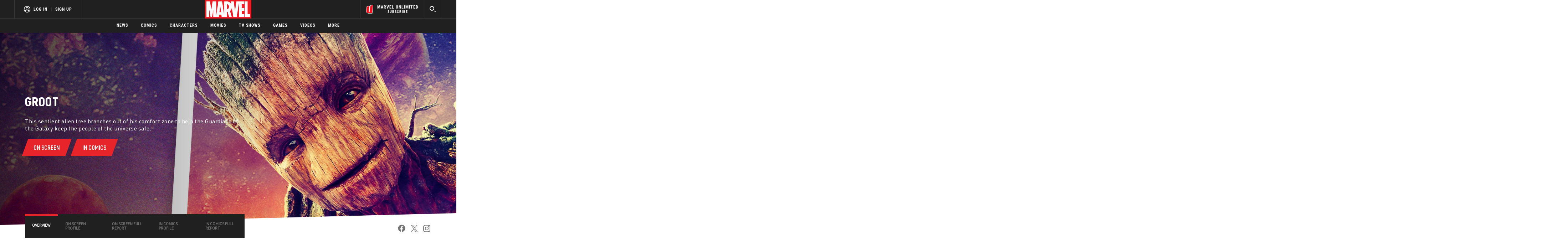

--- FILE ---
content_type: text/html; charset=utf-8
request_url: https://www.marvel.com/characters/groot
body_size: 72038
content:

        <!DOCTYPE html>
        <html lang="en">
            <!-- Version: MARVEL-FITT | 93f91763ec0c | 13787173 | 639bff0e | www.marvel.com | Wed, 07 Jan 2026 14:01:52 GMT -->
            <!-- API Environment: production -->
            <!-- Environment Name: prod -->
            <head>
                <meta charset="utf-8" />
                <meta http-equiv="x-ua-compatible" content="IE=edge,chrome=1" />
                <meta name="viewport" content="width=device-width,initial-scale=1" />
                <meta name="MobileOptimized" content="320" />
                <title>Groot | Characters | Marvel</title>
                <link rel="canonical" href="https://www.marvel.com/characters/groot" />
                
                <meta name="title" content="Groot | Characters | Marvel"/><meta property="og:type" content="website"/><meta name="twitter:card" content="summary_large_image"/><meta name="description" content="The official Marvel page for Groot. Learn all about Groot both on screen and in comics!"/><meta property="og:description" content="The official Marvel page for Groot. Learn all about Groot both on screen and in comics!"/><meta name="twitter:description" content="The official Marvel page for Groot. Learn all about Groot both on screen and in comics!"/><meta property="og:url" content="https://www.marvel.com/characters/groot"/><meta property="og:image" content="https://cdn.marvel.com/content/2x/024grt_ons_mas_mob_05.jpg"/><meta name="twitter:image" content="https://cdn.marvel.com/content/2x/024grt_ons_mas_mob_05.jpg"/><meta name="twitter:image:alt" content="https://cdn.marvel.com/content/2x/Groot"/><meta property="og:image:alt" content="https://cdn.marvel.com/content/2x/Groot"/><meta property="og:title" content="Groot | Characters | Marvel"/><meta name="twitter:title" content="Groot | Characters | Marvel"/>
                
                
                <script type="application/ld+json">[]</script>

                <meta name="fb:app_id" content="1049936312148435" />
                <meta name="apple-mobile-web-app-capable" content="yes" />
                <meta name="msapplication-TileColor" content="#ffffff" />
                <meta name="msapplication-config" content="https://www.marvel.com/favicon/browserconfig.xml" />
                <meta name="msapplication-TileImage" content="https://www.marvel.com/favicon/mstile-150x150.png" />
                <script src="https://dcf.espn.com/TWDC-DTCI/prod/Bootstrap.js"></script>
                <script type='text/javascript'>window.NREUM||(NREUM={});NREUM.info = {"agent":"","beacon":"bam.nr-data.net","errorBeacon":"bam.nr-data.net","licenseKey":"8d01ff17d1","applicationID":"1536058748,1536059054","agentToken":null,"applicationTime":81.912858,"transactionName":"NVNRYRdWV0tQWxcIXQwZcEAWQ1ZVHlwRFEIDWg==","queueTime":0,"ttGuid":"eebf1786d35d4338"}; (window.NREUM||(NREUM={})).init={privacy:{cookies_enabled:true},ajax:{deny_list:["bam.nr-data.net"]},feature_flags:["soft_nav"],distributed_tracing:{enabled:true}};(window.NREUM||(NREUM={})).loader_config={agentID:"1588941407",accountID:"143510",trustKey:"486618",xpid:"VQIEVFdTGwIFV1dSAgkAUlw=",licenseKey:"8d01ff17d1",applicationID:"1536058748",browserID:"1588941407"};;/*! For license information please see nr-loader-spa-1.306.0.min.js.LICENSE.txt */
(()=>{var e,t,r={384:(e,t,r)=>{"use strict";r.d(t,{NT:()=>s,US:()=>u,Zm:()=>a,bQ:()=>d,dV:()=>c,pV:()=>l});var n=r(6154),i=r(1863),o=r(1910);const s={beacon:"bam.nr-data.net",errorBeacon:"bam.nr-data.net"};function a(){return n.gm.NREUM||(n.gm.NREUM={}),void 0===n.gm.newrelic&&(n.gm.newrelic=n.gm.NREUM),n.gm.NREUM}function c(){let e=a();return e.o||(e.o={ST:n.gm.setTimeout,SI:n.gm.setImmediate||n.gm.setInterval,CT:n.gm.clearTimeout,XHR:n.gm.XMLHttpRequest,REQ:n.gm.Request,EV:n.gm.Event,PR:n.gm.Promise,MO:n.gm.MutationObserver,FETCH:n.gm.fetch,WS:n.gm.WebSocket},(0,o.i)(...Object.values(e.o))),e}function d(e,t){let r=a();r.initializedAgents??={},t.initializedAt={ms:(0,i.t)(),date:new Date},r.initializedAgents[e]=t}function u(e,t){a()[e]=t}function l(){return function(){let e=a();const t=e.info||{};e.info={beacon:s.beacon,errorBeacon:s.errorBeacon,...t}}(),function(){let e=a();const t=e.init||{};e.init={...t}}(),c(),function(){let e=a();const t=e.loader_config||{};e.loader_config={...t}}(),a()}},782:(e,t,r)=>{"use strict";r.d(t,{T:()=>n});const n=r(860).K7.pageViewTiming},860:(e,t,r)=>{"use strict";r.d(t,{$J:()=>u,K7:()=>c,P3:()=>d,XX:()=>i,Yy:()=>a,df:()=>o,qY:()=>n,v4:()=>s});const n="events",i="jserrors",o="browser/blobs",s="rum",a="browser/logs",c={ajax:"ajax",genericEvents:"generic_events",jserrors:i,logging:"logging",metrics:"metrics",pageAction:"page_action",pageViewEvent:"page_view_event",pageViewTiming:"page_view_timing",sessionReplay:"session_replay",sessionTrace:"session_trace",softNav:"soft_navigations",spa:"spa"},d={[c.pageViewEvent]:1,[c.pageViewTiming]:2,[c.metrics]:3,[c.jserrors]:4,[c.spa]:5,[c.ajax]:6,[c.sessionTrace]:7,[c.softNav]:8,[c.sessionReplay]:9,[c.logging]:10,[c.genericEvents]:11},u={[c.pageViewEvent]:s,[c.pageViewTiming]:n,[c.ajax]:n,[c.spa]:n,[c.softNav]:n,[c.metrics]:i,[c.jserrors]:i,[c.sessionTrace]:o,[c.sessionReplay]:o,[c.logging]:a,[c.genericEvents]:"ins"}},944:(e,t,r)=>{"use strict";r.d(t,{R:()=>i});var n=r(3241);function i(e,t){"function"==typeof console.debug&&(console.debug("New Relic Warning: https://github.com/newrelic/newrelic-browser-agent/blob/main/docs/warning-codes.md#".concat(e),t),(0,n.W)({agentIdentifier:null,drained:null,type:"data",name:"warn",feature:"warn",data:{code:e,secondary:t}}))}},993:(e,t,r)=>{"use strict";r.d(t,{A$:()=>o,ET:()=>s,TZ:()=>a,p_:()=>i});var n=r(860);const i={ERROR:"ERROR",WARN:"WARN",INFO:"INFO",DEBUG:"DEBUG",TRACE:"TRACE"},o={OFF:0,ERROR:1,WARN:2,INFO:3,DEBUG:4,TRACE:5},s="log",a=n.K7.logging},1687:(e,t,r)=>{"use strict";r.d(t,{Ak:()=>d,Ze:()=>f,x3:()=>u});var n=r(3241),i=r(7836),o=r(3606),s=r(860),a=r(2646);const c={};function d(e,t){const r={staged:!1,priority:s.P3[t]||0};l(e),c[e].get(t)||c[e].set(t,r)}function u(e,t){e&&c[e]&&(c[e].get(t)&&c[e].delete(t),p(e,t,!1),c[e].size&&h(e))}function l(e){if(!e)throw new Error("agentIdentifier required");c[e]||(c[e]=new Map)}function f(e="",t="feature",r=!1){if(l(e),!e||!c[e].get(t)||r)return p(e,t);c[e].get(t).staged=!0,h(e)}function h(e){const t=Array.from(c[e]);t.every(([e,t])=>t.staged)&&(t.sort((e,t)=>e[1].priority-t[1].priority),t.forEach(([t])=>{c[e].delete(t),p(e,t)}))}function p(e,t,r=!0){const s=e?i.ee.get(e):i.ee,c=o.i.handlers;if(!s.aborted&&s.backlog&&c){if((0,n.W)({agentIdentifier:e,type:"lifecycle",name:"drain",feature:t}),r){const e=s.backlog[t],r=c[t];if(r){for(let t=0;e&&t<e.length;++t)g(e[t],r);Object.entries(r).forEach(([e,t])=>{Object.values(t||{}).forEach(t=>{t[0]?.on&&t[0]?.context()instanceof a.y&&t[0].on(e,t[1])})})}}s.isolatedBacklog||delete c[t],s.backlog[t]=null,s.emit("drain-"+t,[])}}function g(e,t){var r=e[1];Object.values(t[r]||{}).forEach(t=>{var r=e[0];if(t[0]===r){var n=t[1],i=e[3],o=e[2];n.apply(i,o)}})}},1741:(e,t,r)=>{"use strict";r.d(t,{W:()=>o});var n=r(944),i=r(4261);class o{#e(e,...t){if(this[e]!==o.prototype[e])return this[e](...t);(0,n.R)(35,e)}addPageAction(e,t){return this.#e(i.hG,e,t)}register(e){return this.#e(i.eY,e)}recordCustomEvent(e,t){return this.#e(i.fF,e,t)}setPageViewName(e,t){return this.#e(i.Fw,e,t)}setCustomAttribute(e,t,r){return this.#e(i.cD,e,t,r)}noticeError(e,t){return this.#e(i.o5,e,t)}setUserId(e){return this.#e(i.Dl,e)}setApplicationVersion(e){return this.#e(i.nb,e)}setErrorHandler(e){return this.#e(i.bt,e)}addRelease(e,t){return this.#e(i.k6,e,t)}log(e,t){return this.#e(i.$9,e,t)}start(){return this.#e(i.d3)}finished(e){return this.#e(i.BL,e)}recordReplay(){return this.#e(i.CH)}pauseReplay(){return this.#e(i.Tb)}addToTrace(e){return this.#e(i.U2,e)}setCurrentRouteName(e){return this.#e(i.PA,e)}interaction(e){return this.#e(i.dT,e)}wrapLogger(e,t,r){return this.#e(i.Wb,e,t,r)}measure(e,t){return this.#e(i.V1,e,t)}consent(e){return this.#e(i.Pv,e)}}},1863:(e,t,r)=>{"use strict";function n(){return Math.floor(performance.now())}r.d(t,{t:()=>n})},1910:(e,t,r)=>{"use strict";r.d(t,{i:()=>o});var n=r(944);const i=new Map;function o(...e){return e.every(e=>{if(i.has(e))return i.get(e);const t="function"==typeof e?e.toString():"",r=t.includes("[native code]"),o=t.includes("nrWrapper");return r||o||(0,n.R)(64,e?.name||t),i.set(e,r),r})}},2555:(e,t,r)=>{"use strict";r.d(t,{D:()=>a,f:()=>s});var n=r(384),i=r(8122);const o={beacon:n.NT.beacon,errorBeacon:n.NT.errorBeacon,licenseKey:void 0,applicationID:void 0,sa:void 0,queueTime:void 0,applicationTime:void 0,ttGuid:void 0,user:void 0,account:void 0,product:void 0,extra:void 0,jsAttributes:{},userAttributes:void 0,atts:void 0,transactionName:void 0,tNamePlain:void 0};function s(e){try{return!!e.licenseKey&&!!e.errorBeacon&&!!e.applicationID}catch(e){return!1}}const a=e=>(0,i.a)(e,o)},2614:(e,t,r)=>{"use strict";r.d(t,{BB:()=>s,H3:()=>n,g:()=>d,iL:()=>c,tS:()=>a,uh:()=>i,wk:()=>o});const n="NRBA",i="SESSION",o=144e5,s=18e5,a={STARTED:"session-started",PAUSE:"session-pause",RESET:"session-reset",RESUME:"session-resume",UPDATE:"session-update"},c={SAME_TAB:"same-tab",CROSS_TAB:"cross-tab"},d={OFF:0,FULL:1,ERROR:2}},2646:(e,t,r)=>{"use strict";r.d(t,{y:()=>n});class n{constructor(e){this.contextId=e}}},2843:(e,t,r)=>{"use strict";r.d(t,{G:()=>o,u:()=>i});var n=r(3878);function i(e,t=!1,r,i){(0,n.DD)("visibilitychange",function(){if(t)return void("hidden"===document.visibilityState&&e());e(document.visibilityState)},r,i)}function o(e,t,r){(0,n.sp)("pagehide",e,t,r)}},3241:(e,t,r)=>{"use strict";r.d(t,{W:()=>o});var n=r(6154);const i="newrelic";function o(e={}){try{n.gm.dispatchEvent(new CustomEvent(i,{detail:e}))}catch(e){}}},3304:(e,t,r)=>{"use strict";r.d(t,{A:()=>o});var n=r(7836);const i=()=>{const e=new WeakSet;return(t,r)=>{if("object"==typeof r&&null!==r){if(e.has(r))return;e.add(r)}return r}};function o(e){try{return JSON.stringify(e,i())??""}catch(e){try{n.ee.emit("internal-error",[e])}catch(e){}return""}}},3333:(e,t,r)=>{"use strict";r.d(t,{$v:()=>u,TZ:()=>n,Xh:()=>c,Zp:()=>i,kd:()=>d,mq:()=>a,nf:()=>s,qN:()=>o});const n=r(860).K7.genericEvents,i=["auxclick","click","copy","keydown","paste","scrollend"],o=["focus","blur"],s=4,a=1e3,c=2e3,d=["PageAction","UserAction","BrowserPerformance"],u={RESOURCES:"experimental.resources",REGISTER:"register"}},3434:(e,t,r)=>{"use strict";r.d(t,{Jt:()=>o,YM:()=>d});var n=r(7836),i=r(5607);const o="nr@original:".concat(i.W),s=50;var a=Object.prototype.hasOwnProperty,c=!1;function d(e,t){return e||(e=n.ee),r.inPlace=function(e,t,n,i,o){n||(n="");const s="-"===n.charAt(0);for(let a=0;a<t.length;a++){const c=t[a],d=e[c];l(d)||(e[c]=r(d,s?c+n:n,i,c,o))}},r.flag=o,r;function r(t,r,n,c,d){return l(t)?t:(r||(r=""),nrWrapper[o]=t,function(e,t,r){if(Object.defineProperty&&Object.keys)try{return Object.keys(e).forEach(function(r){Object.defineProperty(t,r,{get:function(){return e[r]},set:function(t){return e[r]=t,t}})}),t}catch(e){u([e],r)}for(var n in e)a.call(e,n)&&(t[n]=e[n])}(t,nrWrapper,e),nrWrapper);function nrWrapper(){var o,a,l,f;let h;try{a=this,o=[...arguments],l="function"==typeof n?n(o,a):n||{}}catch(t){u([t,"",[o,a,c],l],e)}i(r+"start",[o,a,c],l,d);const p=performance.now();let g;try{return f=t.apply(a,o),g=performance.now(),f}catch(e){throw g=performance.now(),i(r+"err",[o,a,e],l,d),h=e,h}finally{const e=g-p,t={start:p,end:g,duration:e,isLongTask:e>=s,methodName:c,thrownError:h};t.isLongTask&&i("long-task",[t,a],l,d),i(r+"end",[o,a,f],l,d)}}}function i(r,n,i,o){if(!c||t){var s=c;c=!0;try{e.emit(r,n,i,t,o)}catch(t){u([t,r,n,i],e)}c=s}}}function u(e,t){t||(t=n.ee);try{t.emit("internal-error",e)}catch(e){}}function l(e){return!(e&&"function"==typeof e&&e.apply&&!e[o])}},3606:(e,t,r)=>{"use strict";r.d(t,{i:()=>o});var n=r(9908);o.on=s;var i=o.handlers={};function o(e,t,r,o){s(o||n.d,i,e,t,r)}function s(e,t,r,i,o){o||(o="feature"),e||(e=n.d);var s=t[o]=t[o]||{};(s[r]=s[r]||[]).push([e,i])}},3738:(e,t,r)=>{"use strict";r.d(t,{He:()=>i,Kp:()=>a,Lc:()=>d,Rz:()=>u,TZ:()=>n,bD:()=>o,d3:()=>s,jx:()=>l,sl:()=>f,uP:()=>c});const n=r(860).K7.sessionTrace,i="bstResource",o="resource",s="-start",a="-end",c="fn"+s,d="fn"+a,u="pushState",l=1e3,f=3e4},3785:(e,t,r)=>{"use strict";r.d(t,{R:()=>c,b:()=>d});var n=r(9908),i=r(1863),o=r(860),s=r(3969),a=r(993);function c(e,t,r={},c=a.p_.INFO,d=!0,u,l=(0,i.t)()){(0,n.p)(s.xV,["API/logging/".concat(c.toLowerCase(),"/called")],void 0,o.K7.metrics,e),(0,n.p)(a.ET,[l,t,r,c,d,u],void 0,o.K7.logging,e)}function d(e){return"string"==typeof e&&Object.values(a.p_).some(t=>t===e.toUpperCase().trim())}},3878:(e,t,r)=>{"use strict";function n(e,t){return{capture:e,passive:!1,signal:t}}function i(e,t,r=!1,i){window.addEventListener(e,t,n(r,i))}function o(e,t,r=!1,i){document.addEventListener(e,t,n(r,i))}r.d(t,{DD:()=>o,jT:()=>n,sp:()=>i})},3962:(e,t,r)=>{"use strict";r.d(t,{AM:()=>s,O2:()=>l,OV:()=>o,Qu:()=>f,TZ:()=>c,ih:()=>h,pP:()=>a,t1:()=>u,tC:()=>i,wD:()=>d});var n=r(860);const i=["click","keydown","submit"],o="popstate",s="api",a="initialPageLoad",c=n.K7.softNav,d=5e3,u=500,l={INITIAL_PAGE_LOAD:"",ROUTE_CHANGE:1,UNSPECIFIED:2},f={INTERACTION:1,AJAX:2,CUSTOM_END:3,CUSTOM_TRACER:4},h={IP:"in progress",PF:"pending finish",FIN:"finished",CAN:"cancelled"}},3969:(e,t,r)=>{"use strict";r.d(t,{TZ:()=>n,XG:()=>a,rs:()=>i,xV:()=>s,z_:()=>o});const n=r(860).K7.metrics,i="sm",o="cm",s="storeSupportabilityMetrics",a="storeEventMetrics"},4234:(e,t,r)=>{"use strict";r.d(t,{W:()=>o});var n=r(7836),i=r(1687);class o{constructor(e,t){this.agentIdentifier=e,this.ee=n.ee.get(e),this.featureName=t,this.blocked=!1}deregisterDrain(){(0,i.x3)(this.agentIdentifier,this.featureName)}}},4261:(e,t,r)=>{"use strict";r.d(t,{$9:()=>u,BL:()=>c,CH:()=>p,Dl:()=>x,Fw:()=>w,PA:()=>v,Pl:()=>n,Pv:()=>A,Tb:()=>f,U2:()=>s,V1:()=>E,Wb:()=>T,bt:()=>y,cD:()=>b,d3:()=>R,dT:()=>d,eY:()=>g,fF:()=>h,hG:()=>o,hw:()=>i,k6:()=>a,nb:()=>m,o5:()=>l});const n="api-",i=n+"ixn-",o="addPageAction",s="addToTrace",a="addRelease",c="finished",d="interaction",u="log",l="noticeError",f="pauseReplay",h="recordCustomEvent",p="recordReplay",g="register",m="setApplicationVersion",v="setCurrentRouteName",b="setCustomAttribute",y="setErrorHandler",w="setPageViewName",x="setUserId",R="start",T="wrapLogger",E="measure",A="consent"},4387:(e,t,r)=>{"use strict";function n(e={}){return!(!e.id||!e.name)}function i(e){return"string"==typeof e&&e.trim().length<501||"number"==typeof e}function o(e,t){if(2!==t?.harvestEndpointVersion)return{};const r=t.agentRef.runtime.appMetadata.agents[0].entityGuid;return n(e)?{"source.id":e.id,"source.name":e.name,"source.type":e.type,"parent.id":e.parent?.id||r}:{"entity.guid":r,appId:t.agentRef.info.applicationID}}r.d(t,{Ux:()=>o,c7:()=>n,yo:()=>i})},5205:(e,t,r)=>{"use strict";r.d(t,{j:()=>_});var n=r(384),i=r(1741);var o=r(2555),s=r(3333);const a=e=>{if(!e||"string"!=typeof e)return!1;try{document.createDocumentFragment().querySelector(e)}catch{return!1}return!0};var c=r(2614),d=r(944),u=r(8122);const l="[data-nr-mask]",f=e=>(0,u.a)(e,(()=>{const e={feature_flags:[],experimental:{allow_registered_children:!1,resources:!1},mask_selector:"*",block_selector:"[data-nr-block]",mask_input_options:{color:!1,date:!1,"datetime-local":!1,email:!1,month:!1,number:!1,range:!1,search:!1,tel:!1,text:!1,time:!1,url:!1,week:!1,textarea:!1,select:!1,password:!0}};return{ajax:{deny_list:void 0,block_internal:!0,enabled:!0,autoStart:!0},api:{get allow_registered_children(){return e.feature_flags.includes(s.$v.REGISTER)||e.experimental.allow_registered_children},set allow_registered_children(t){e.experimental.allow_registered_children=t},duplicate_registered_data:!1},browser_consent_mode:{enabled:!1},distributed_tracing:{enabled:void 0,exclude_newrelic_header:void 0,cors_use_newrelic_header:void 0,cors_use_tracecontext_headers:void 0,allowed_origins:void 0},get feature_flags(){return e.feature_flags},set feature_flags(t){e.feature_flags=t},generic_events:{enabled:!0,autoStart:!0},harvest:{interval:30},jserrors:{enabled:!0,autoStart:!0},logging:{enabled:!0,autoStart:!0},metrics:{enabled:!0,autoStart:!0},obfuscate:void 0,page_action:{enabled:!0},page_view_event:{enabled:!0,autoStart:!0},page_view_timing:{enabled:!0,autoStart:!0},performance:{capture_marks:!1,capture_measures:!1,capture_detail:!0,resources:{get enabled(){return e.feature_flags.includes(s.$v.RESOURCES)||e.experimental.resources},set enabled(t){e.experimental.resources=t},asset_types:[],first_party_domains:[],ignore_newrelic:!0}},privacy:{cookies_enabled:!0},proxy:{assets:void 0,beacon:void 0},session:{expiresMs:c.wk,inactiveMs:c.BB},session_replay:{autoStart:!0,enabled:!1,preload:!1,sampling_rate:10,error_sampling_rate:100,collect_fonts:!1,inline_images:!1,fix_stylesheets:!0,mask_all_inputs:!0,get mask_text_selector(){return e.mask_selector},set mask_text_selector(t){a(t)?e.mask_selector="".concat(t,",").concat(l):""===t||null===t?e.mask_selector=l:(0,d.R)(5,t)},get block_class(){return"nr-block"},get ignore_class(){return"nr-ignore"},get mask_text_class(){return"nr-mask"},get block_selector(){return e.block_selector},set block_selector(t){a(t)?e.block_selector+=",".concat(t):""!==t&&(0,d.R)(6,t)},get mask_input_options(){return e.mask_input_options},set mask_input_options(t){t&&"object"==typeof t?e.mask_input_options={...t,password:!0}:(0,d.R)(7,t)}},session_trace:{enabled:!0,autoStart:!0},soft_navigations:{enabled:!0,autoStart:!0},spa:{enabled:!0,autoStart:!0},ssl:void 0,user_actions:{enabled:!0,elementAttributes:["id","className","tagName","type"]}}})());var h=r(6154),p=r(9324);let g=0;const m={buildEnv:p.F3,distMethod:p.Xs,version:p.xv,originTime:h.WN},v={consented:!1},b={appMetadata:{},get consented(){return this.session?.state?.consent||v.consented},set consented(e){v.consented=e},customTransaction:void 0,denyList:void 0,disabled:!1,harvester:void 0,isolatedBacklog:!1,isRecording:!1,loaderType:void 0,maxBytes:3e4,obfuscator:void 0,onerror:void 0,ptid:void 0,releaseIds:{},session:void 0,timeKeeper:void 0,registeredEntities:[],jsAttributesMetadata:{bytes:0},get harvestCount(){return++g}},y=e=>{const t=(0,u.a)(e,b),r=Object.keys(m).reduce((e,t)=>(e[t]={value:m[t],writable:!1,configurable:!0,enumerable:!0},e),{});return Object.defineProperties(t,r)};var w=r(5701);const x=e=>{const t=e.startsWith("http");e+="/",r.p=t?e:"https://"+e};var R=r(7836),T=r(3241);const E={accountID:void 0,trustKey:void 0,agentID:void 0,licenseKey:void 0,applicationID:void 0,xpid:void 0},A=e=>(0,u.a)(e,E),S=new Set;function _(e,t={},r,s){let{init:a,info:c,loader_config:d,runtime:u={},exposed:l=!0}=t;if(!c){const e=(0,n.pV)();a=e.init,c=e.info,d=e.loader_config}e.init=f(a||{}),e.loader_config=A(d||{}),c.jsAttributes??={},h.bv&&(c.jsAttributes.isWorker=!0),e.info=(0,o.D)(c);const p=e.init,g=[c.beacon,c.errorBeacon];S.has(e.agentIdentifier)||(p.proxy.assets&&(x(p.proxy.assets),g.push(p.proxy.assets)),p.proxy.beacon&&g.push(p.proxy.beacon),e.beacons=[...g],function(e){const t=(0,n.pV)();Object.getOwnPropertyNames(i.W.prototype).forEach(r=>{const n=i.W.prototype[r];if("function"!=typeof n||"constructor"===n)return;let o=t[r];e[r]&&!1!==e.exposed&&"micro-agent"!==e.runtime?.loaderType&&(t[r]=(...t)=>{const n=e[r](...t);return o?o(...t):n})})}(e),(0,n.US)("activatedFeatures",w.B),e.runSoftNavOverSpa&&=!0===p.soft_navigations.enabled&&p.feature_flags.includes("soft_nav")),u.denyList=[...p.ajax.deny_list||[],...p.ajax.block_internal?g:[]],u.ptid=e.agentIdentifier,u.loaderType=r,e.runtime=y(u),S.has(e.agentIdentifier)||(e.ee=R.ee.get(e.agentIdentifier),e.exposed=l,(0,T.W)({agentIdentifier:e.agentIdentifier,drained:!!w.B?.[e.agentIdentifier],type:"lifecycle",name:"initialize",feature:void 0,data:e.config})),S.add(e.agentIdentifier)}},5270:(e,t,r)=>{"use strict";r.d(t,{Aw:()=>s,SR:()=>o,rF:()=>a});var n=r(384),i=r(7767);function o(e){return!!(0,n.dV)().o.MO&&(0,i.V)(e)&&!0===e?.session_trace.enabled}function s(e){return!0===e?.session_replay.preload&&o(e)}function a(e,t){try{if("string"==typeof t?.type){if("password"===t.type.toLowerCase())return"*".repeat(e?.length||0);if(void 0!==t?.dataset?.nrUnmask||t?.classList?.contains("nr-unmask"))return e}}catch(e){}return"string"==typeof e?e.replace(/[\S]/g,"*"):"*".repeat(e?.length||0)}},5289:(e,t,r)=>{"use strict";r.d(t,{GG:()=>s,Qr:()=>c,sB:()=>a});var n=r(3878),i=r(6389);function o(){return"undefined"==typeof document||"complete"===document.readyState}function s(e,t){if(o())return e();const r=(0,i.J)(e),s=setInterval(()=>{o()&&(clearInterval(s),r())},500);(0,n.sp)("load",r,t)}function a(e){if(o())return e();(0,n.DD)("DOMContentLoaded",e)}function c(e){if(o())return e();(0,n.sp)("popstate",e)}},5607:(e,t,r)=>{"use strict";r.d(t,{W:()=>n});const n=(0,r(9566).bz)()},5701:(e,t,r)=>{"use strict";r.d(t,{B:()=>o,t:()=>s});var n=r(3241);const i=new Set,o={};function s(e,t){const r=t.agentIdentifier;o[r]??={},e&&"object"==typeof e&&(i.has(r)||(t.ee.emit("rumresp",[e]),o[r]=e,i.add(r),(0,n.W)({agentIdentifier:r,loaded:!0,drained:!0,type:"lifecycle",name:"load",feature:void 0,data:e})))}},6154:(e,t,r)=>{"use strict";r.d(t,{A4:()=>a,OF:()=>u,RI:()=>i,WN:()=>h,bv:()=>o,eN:()=>p,gm:()=>s,lR:()=>f,m:()=>d,mw:()=>c,sb:()=>l});var n=r(1863);const i="undefined"!=typeof window&&!!window.document,o="undefined"!=typeof WorkerGlobalScope&&("undefined"!=typeof self&&self instanceof WorkerGlobalScope&&self.navigator instanceof WorkerNavigator||"undefined"!=typeof globalThis&&globalThis instanceof WorkerGlobalScope&&globalThis.navigator instanceof WorkerNavigator),s=i?window:"undefined"!=typeof WorkerGlobalScope&&("undefined"!=typeof self&&self instanceof WorkerGlobalScope&&self||"undefined"!=typeof globalThis&&globalThis instanceof WorkerGlobalScope&&globalThis),a="complete"===s?.document?.readyState,c=Boolean("hidden"===s?.document?.visibilityState),d=""+s?.location,u=/iPad|iPhone|iPod/.test(s.navigator?.userAgent),l=u&&"undefined"==typeof SharedWorker,f=(()=>{const e=s.navigator?.userAgent?.match(/Firefox[/\s](\d+\.\d+)/);return Array.isArray(e)&&e.length>=2?+e[1]:0})(),h=Date.now()-(0,n.t)(),p=()=>"undefined"!=typeof PerformanceNavigationTiming&&s?.performance?.getEntriesByType("navigation")?.[0]?.responseStart},6344:(e,t,r)=>{"use strict";r.d(t,{BB:()=>u,Qb:()=>l,TZ:()=>i,Ug:()=>s,Vh:()=>o,_s:()=>a,bc:()=>d,yP:()=>c});var n=r(2614);const i=r(860).K7.sessionReplay,o="errorDuringReplay",s=.12,a={DomContentLoaded:0,Load:1,FullSnapshot:2,IncrementalSnapshot:3,Meta:4,Custom:5},c={[n.g.ERROR]:15e3,[n.g.FULL]:3e5,[n.g.OFF]:0},d={RESET:{message:"Session was reset",sm:"Reset"},IMPORT:{message:"Recorder failed to import",sm:"Import"},TOO_MANY:{message:"429: Too Many Requests",sm:"Too-Many"},TOO_BIG:{message:"Payload was too large",sm:"Too-Big"},CROSS_TAB:{message:"Session Entity was set to OFF on another tab",sm:"Cross-Tab"},ENTITLEMENTS:{message:"Session Replay is not allowed and will not be started",sm:"Entitlement"}},u=5e3,l={API:"api",RESUME:"resume",SWITCH_TO_FULL:"switchToFull",INITIALIZE:"initialize",PRELOAD:"preload"}},6389:(e,t,r)=>{"use strict";function n(e,t=500,r={}){const n=r?.leading||!1;let i;return(...r)=>{n&&void 0===i&&(e.apply(this,r),i=setTimeout(()=>{i=clearTimeout(i)},t)),n||(clearTimeout(i),i=setTimeout(()=>{e.apply(this,r)},t))}}function i(e){let t=!1;return(...r)=>{t||(t=!0,e.apply(this,r))}}r.d(t,{J:()=>i,s:()=>n})},6630:(e,t,r)=>{"use strict";r.d(t,{T:()=>n});const n=r(860).K7.pageViewEvent},6774:(e,t,r)=>{"use strict";r.d(t,{T:()=>n});const n=r(860).K7.jserrors},7295:(e,t,r)=>{"use strict";r.d(t,{Xv:()=>s,gX:()=>i,iW:()=>o});var n=[];function i(e){if(!e||o(e))return!1;if(0===n.length)return!0;for(var t=0;t<n.length;t++){var r=n[t];if("*"===r.hostname)return!1;if(a(r.hostname,e.hostname)&&c(r.pathname,e.pathname))return!1}return!0}function o(e){return void 0===e.hostname}function s(e){if(n=[],e&&e.length)for(var t=0;t<e.length;t++){let r=e[t];if(!r)continue;0===r.indexOf("http://")?r=r.substring(7):0===r.indexOf("https://")&&(r=r.substring(8));const i=r.indexOf("/");let o,s;i>0?(o=r.substring(0,i),s=r.substring(i)):(o=r,s="");let[a]=o.split(":");n.push({hostname:a,pathname:s})}}function a(e,t){return!(e.length>t.length)&&t.indexOf(e)===t.length-e.length}function c(e,t){return 0===e.indexOf("/")&&(e=e.substring(1)),0===t.indexOf("/")&&(t=t.substring(1)),""===e||e===t}},7378:(e,t,r)=>{"use strict";r.d(t,{$p:()=>R,BR:()=>b,Kp:()=>x,L3:()=>y,Lc:()=>c,NC:()=>o,SG:()=>u,TZ:()=>i,U6:()=>p,UT:()=>m,d3:()=>w,dT:()=>f,e5:()=>E,gx:()=>v,l9:()=>l,oW:()=>h,op:()=>g,rw:()=>d,tH:()=>A,uP:()=>a,wW:()=>T,xq:()=>s});var n=r(384);const i=r(860).K7.spa,o=["click","submit","keypress","keydown","keyup","change"],s=999,a="fn-start",c="fn-end",d="cb-start",u="api-ixn-",l="remaining",f="interaction",h="spaNode",p="jsonpNode",g="fetch-start",m="fetch-done",v="fetch-body-",b="jsonp-end",y=(0,n.dV)().o.ST,w="-start",x="-end",R="-body",T="cb"+x,E="jsTime",A="fetch"},7485:(e,t,r)=>{"use strict";r.d(t,{D:()=>i});var n=r(6154);function i(e){if(0===(e||"").indexOf("data:"))return{protocol:"data"};try{const t=new URL(e,location.href),r={port:t.port,hostname:t.hostname,pathname:t.pathname,search:t.search,protocol:t.protocol.slice(0,t.protocol.indexOf(":")),sameOrigin:t.protocol===n.gm?.location?.protocol&&t.host===n.gm?.location?.host};return r.port&&""!==r.port||("http:"===t.protocol&&(r.port="80"),"https:"===t.protocol&&(r.port="443")),r.pathname&&""!==r.pathname?r.pathname.startsWith("/")||(r.pathname="/".concat(r.pathname)):r.pathname="/",r}catch(e){return{}}}},7699:(e,t,r)=>{"use strict";r.d(t,{It:()=>o,KC:()=>a,No:()=>i,qh:()=>s});var n=r(860);const i=16e3,o=1e6,s="SESSION_ERROR",a={[n.K7.logging]:!0,[n.K7.genericEvents]:!1,[n.K7.jserrors]:!1,[n.K7.ajax]:!1}},7767:(e,t,r)=>{"use strict";r.d(t,{V:()=>i});var n=r(6154);const i=e=>n.RI&&!0===e?.privacy.cookies_enabled},7836:(e,t,r)=>{"use strict";r.d(t,{P:()=>a,ee:()=>c});var n=r(384),i=r(8990),o=r(2646),s=r(5607);const a="nr@context:".concat(s.W),c=function e(t,r){var n={},s={},u={},l=!1;try{l=16===r.length&&d.initializedAgents?.[r]?.runtime.isolatedBacklog}catch(e){}var f={on:p,addEventListener:p,removeEventListener:function(e,t){var r=n[e];if(!r)return;for(var i=0;i<r.length;i++)r[i]===t&&r.splice(i,1)},emit:function(e,r,n,i,o){!1!==o&&(o=!0);if(c.aborted&&!i)return;t&&o&&t.emit(e,r,n);var a=h(n);g(e).forEach(e=>{e.apply(a,r)});var d=v()[s[e]];d&&d.push([f,e,r,a]);return a},get:m,listeners:g,context:h,buffer:function(e,t){const r=v();if(t=t||"feature",f.aborted)return;Object.entries(e||{}).forEach(([e,n])=>{s[n]=t,t in r||(r[t]=[])})},abort:function(){f._aborted=!0,Object.keys(f.backlog).forEach(e=>{delete f.backlog[e]})},isBuffering:function(e){return!!v()[s[e]]},debugId:r,backlog:l?{}:t&&"object"==typeof t.backlog?t.backlog:{},isolatedBacklog:l};return Object.defineProperty(f,"aborted",{get:()=>{let e=f._aborted||!1;return e||(t&&(e=t.aborted),e)}}),f;function h(e){return e&&e instanceof o.y?e:e?(0,i.I)(e,a,()=>new o.y(a)):new o.y(a)}function p(e,t){n[e]=g(e).concat(t)}function g(e){return n[e]||[]}function m(t){return u[t]=u[t]||e(f,t)}function v(){return f.backlog}}(void 0,"globalEE"),d=(0,n.Zm)();d.ee||(d.ee=c)},8122:(e,t,r)=>{"use strict";r.d(t,{a:()=>i});var n=r(944);function i(e,t){try{if(!e||"object"!=typeof e)return(0,n.R)(3);if(!t||"object"!=typeof t)return(0,n.R)(4);const r=Object.create(Object.getPrototypeOf(t),Object.getOwnPropertyDescriptors(t)),o=0===Object.keys(r).length?e:r;for(let s in o)if(void 0!==e[s])try{if(null===e[s]){r[s]=null;continue}Array.isArray(e[s])&&Array.isArray(t[s])?r[s]=Array.from(new Set([...e[s],...t[s]])):"object"==typeof e[s]&&"object"==typeof t[s]?r[s]=i(e[s],t[s]):r[s]=e[s]}catch(e){r[s]||(0,n.R)(1,e)}return r}catch(e){(0,n.R)(2,e)}}},8139:(e,t,r)=>{"use strict";r.d(t,{u:()=>f});var n=r(7836),i=r(3434),o=r(8990),s=r(6154);const a={},c=s.gm.XMLHttpRequest,d="addEventListener",u="removeEventListener",l="nr@wrapped:".concat(n.P);function f(e){var t=function(e){return(e||n.ee).get("events")}(e);if(a[t.debugId]++)return t;a[t.debugId]=1;var r=(0,i.YM)(t,!0);function f(e){r.inPlace(e,[d,u],"-",p)}function p(e,t){return e[1]}return"getPrototypeOf"in Object&&(s.RI&&h(document,f),c&&h(c.prototype,f),h(s.gm,f)),t.on(d+"-start",function(e,t){var n=e[1];if(null!==n&&("function"==typeof n||"object"==typeof n)&&"newrelic"!==e[0]){var i=(0,o.I)(n,l,function(){var e={object:function(){if("function"!=typeof n.handleEvent)return;return n.handleEvent.apply(n,arguments)},function:n}[typeof n];return e?r(e,"fn-",null,e.name||"anonymous"):n});this.wrapped=e[1]=i}}),t.on(u+"-start",function(e){e[1]=this.wrapped||e[1]}),t}function h(e,t,...r){let n=e;for(;"object"==typeof n&&!Object.prototype.hasOwnProperty.call(n,d);)n=Object.getPrototypeOf(n);n&&t(n,...r)}},8374:(e,t,r)=>{r.nc=(()=>{try{return document?.currentScript?.nonce}catch(e){}return""})()},8990:(e,t,r)=>{"use strict";r.d(t,{I:()=>i});var n=Object.prototype.hasOwnProperty;function i(e,t,r){if(n.call(e,t))return e[t];var i=r();if(Object.defineProperty&&Object.keys)try{return Object.defineProperty(e,t,{value:i,writable:!0,enumerable:!1}),i}catch(e){}return e[t]=i,i}},9300:(e,t,r)=>{"use strict";r.d(t,{T:()=>n});const n=r(860).K7.ajax},9324:(e,t,r)=>{"use strict";r.d(t,{AJ:()=>s,F3:()=>i,Xs:()=>o,Yq:()=>a,xv:()=>n});const n="1.306.0",i="PROD",o="CDN",s="@newrelic/rrweb",a="1.0.1"},9566:(e,t,r)=>{"use strict";r.d(t,{LA:()=>a,ZF:()=>c,bz:()=>s,el:()=>d});var n=r(6154);const i="xxxxxxxx-xxxx-4xxx-yxxx-xxxxxxxxxxxx";function o(e,t){return e?15&e[t]:16*Math.random()|0}function s(){const e=n.gm?.crypto||n.gm?.msCrypto;let t,r=0;return e&&e.getRandomValues&&(t=e.getRandomValues(new Uint8Array(30))),i.split("").map(e=>"x"===e?o(t,r++).toString(16):"y"===e?(3&o()|8).toString(16):e).join("")}function a(e){const t=n.gm?.crypto||n.gm?.msCrypto;let r,i=0;t&&t.getRandomValues&&(r=t.getRandomValues(new Uint8Array(e)));const s=[];for(var a=0;a<e;a++)s.push(o(r,i++).toString(16));return s.join("")}function c(){return a(16)}function d(){return a(32)}},9908:(e,t,r)=>{"use strict";r.d(t,{d:()=>n,p:()=>i});var n=r(7836).ee.get("handle");function i(e,t,r,i,o){o?(o.buffer([e],i),o.emit(e,t,r)):(n.buffer([e],i),n.emit(e,t,r))}}},n={};function i(e){var t=n[e];if(void 0!==t)return t.exports;var o=n[e]={exports:{}};return r[e](o,o.exports,i),o.exports}i.m=r,i.d=(e,t)=>{for(var r in t)i.o(t,r)&&!i.o(e,r)&&Object.defineProperty(e,r,{enumerable:!0,get:t[r]})},i.f={},i.e=e=>Promise.all(Object.keys(i.f).reduce((t,r)=>(i.f[r](e,t),t),[])),i.u=e=>({212:"nr-spa-compressor",249:"nr-spa-recorder",478:"nr-spa"}[e]+"-1.306.0.min.js"),i.o=(e,t)=>Object.prototype.hasOwnProperty.call(e,t),e={},t="NRBA-1.306.0.PROD:",i.l=(r,n,o,s)=>{if(e[r])e[r].push(n);else{var a,c;if(void 0!==o)for(var d=document.getElementsByTagName("script"),u=0;u<d.length;u++){var l=d[u];if(l.getAttribute("src")==r||l.getAttribute("data-webpack")==t+o){a=l;break}}if(!a){c=!0;var f={478:"sha512-aOsrvCAZ97m4mi9/Q4P4Dl7seaB7sOFJOs8qmPK71B7CWoc9bXc5a5319PV5PSQ3SmEq++JW0qpaiKWV7MTLEg==",249:"sha512-nPxm1wa+eWrD9VPj39BAOPa200tURpQREipOlSDpePq/R8Y4hd4lO6tDy6C/6jm/J54CUHnLYeGyLZ/GIlo7gg==",212:"sha512-zcA2FBsG3fy6K+G9+4J1T2M6AmHuICGsq35BrGWu1rmRJwYBUqdOhAAxJkXYpoBy/9vKZ7LBcGpOEjABpjEWCQ=="};(a=document.createElement("script")).charset="utf-8",i.nc&&a.setAttribute("nonce",i.nc),a.setAttribute("data-webpack",t+o),a.src=r,0!==a.src.indexOf(window.location.origin+"/")&&(a.crossOrigin="anonymous"),f[s]&&(a.integrity=f[s])}e[r]=[n];var h=(t,n)=>{a.onerror=a.onload=null,clearTimeout(p);var i=e[r];if(delete e[r],a.parentNode&&a.parentNode.removeChild(a),i&&i.forEach(e=>e(n)),t)return t(n)},p=setTimeout(h.bind(null,void 0,{type:"timeout",target:a}),12e4);a.onerror=h.bind(null,a.onerror),a.onload=h.bind(null,a.onload),c&&document.head.appendChild(a)}},i.r=e=>{"undefined"!=typeof Symbol&&Symbol.toStringTag&&Object.defineProperty(e,Symbol.toStringTag,{value:"Module"}),Object.defineProperty(e,"__esModule",{value:!0})},i.p="https://js-agent.newrelic.com/",(()=>{var e={38:0,788:0};i.f.j=(t,r)=>{var n=i.o(e,t)?e[t]:void 0;if(0!==n)if(n)r.push(n[2]);else{var o=new Promise((r,i)=>n=e[t]=[r,i]);r.push(n[2]=o);var s=i.p+i.u(t),a=new Error;i.l(s,r=>{if(i.o(e,t)&&(0!==(n=e[t])&&(e[t]=void 0),n)){var o=r&&("load"===r.type?"missing":r.type),s=r&&r.target&&r.target.src;a.message="Loading chunk "+t+" failed: ("+o+": "+s+")",a.name="ChunkLoadError",a.type=o,a.request=s,n[1](a)}},"chunk-"+t,t)}};var t=(t,r)=>{var n,o,[s,a,c]=r,d=0;if(s.some(t=>0!==e[t])){for(n in a)i.o(a,n)&&(i.m[n]=a[n]);if(c)c(i)}for(t&&t(r);d<s.length;d++)o=s[d],i.o(e,o)&&e[o]&&e[o][0](),e[o]=0},r=self["webpackChunk:NRBA-1.306.0.PROD"]=self["webpackChunk:NRBA-1.306.0.PROD"]||[];r.forEach(t.bind(null,0)),r.push=t.bind(null,r.push.bind(r))})(),(()=>{"use strict";i(8374);var e=i(9566),t=i(1741);class r extends t.W{agentIdentifier=(0,e.LA)(16)}var n=i(860);const o=Object.values(n.K7);var s=i(5205);var a=i(9908),c=i(1863),d=i(4261),u=i(3241),l=i(944),f=i(5701),h=i(3969);function p(e,t,i,o){const s=o||i;!s||s[e]&&s[e]!==r.prototype[e]||(s[e]=function(){(0,a.p)(h.xV,["API/"+e+"/called"],void 0,n.K7.metrics,i.ee),(0,u.W)({agentIdentifier:i.agentIdentifier,drained:!!f.B?.[i.agentIdentifier],type:"data",name:"api",feature:d.Pl+e,data:{}});try{return t.apply(this,arguments)}catch(e){(0,l.R)(23,e)}})}function g(e,t,r,n,i){const o=e.info;null===r?delete o.jsAttributes[t]:o.jsAttributes[t]=r,(i||null===r)&&(0,a.p)(d.Pl+n,[(0,c.t)(),t,r],void 0,"session",e.ee)}var m=i(1687),v=i(4234),b=i(5289),y=i(6154),w=i(5270),x=i(7767),R=i(6389),T=i(7699);class E extends v.W{constructor(e,t){super(e.agentIdentifier,t),this.agentRef=e,this.abortHandler=void 0,this.featAggregate=void 0,this.loadedSuccessfully=void 0,this.onAggregateImported=new Promise(e=>{this.loadedSuccessfully=e}),this.deferred=Promise.resolve(),!1===e.init[this.featureName].autoStart?this.deferred=new Promise((t,r)=>{this.ee.on("manual-start-all",(0,R.J)(()=>{(0,m.Ak)(e.agentIdentifier,this.featureName),t()}))}):(0,m.Ak)(e.agentIdentifier,t)}importAggregator(e,t,r={}){if(this.featAggregate)return;const n=async()=>{let n;await this.deferred;try{if((0,x.V)(e.init)){const{setupAgentSession:t}=await i.e(478).then(i.bind(i,8766));n=t(e)}}catch(e){(0,l.R)(20,e),this.ee.emit("internal-error",[e]),(0,a.p)(T.qh,[e],void 0,this.featureName,this.ee)}try{if(!this.#t(this.featureName,n,e.init))return(0,m.Ze)(this.agentIdentifier,this.featureName),void this.loadedSuccessfully(!1);const{Aggregate:i}=await t();this.featAggregate=new i(e,r),e.runtime.harvester.initializedAggregates.push(this.featAggregate),this.loadedSuccessfully(!0)}catch(e){(0,l.R)(34,e),this.abortHandler?.(),(0,m.Ze)(this.agentIdentifier,this.featureName,!0),this.loadedSuccessfully(!1),this.ee&&this.ee.abort()}};y.RI?(0,b.GG)(()=>n(),!0):n()}#t(e,t,r){if(this.blocked)return!1;switch(e){case n.K7.sessionReplay:return(0,w.SR)(r)&&!!t;case n.K7.sessionTrace:return!!t;default:return!0}}}var A=i(6630),S=i(2614);class _ extends E{static featureName=A.T;constructor(e){var t;super(e,A.T),this.setupInspectionEvents(e.agentIdentifier),t=e,p(d.Fw,function(e,r){"string"==typeof e&&("/"!==e.charAt(0)&&(e="/"+e),t.runtime.customTransaction=(r||"http://custom.transaction")+e,(0,a.p)(d.Pl+d.Fw,[(0,c.t)()],void 0,void 0,t.ee))},t),this.importAggregator(e,()=>i.e(478).then(i.bind(i,2467)))}setupInspectionEvents(e){const t=(t,r)=>{t&&(0,u.W)({agentIdentifier:e,timeStamp:t.timeStamp,loaded:"complete"===t.target.readyState,type:"window",name:r,data:t.target.location+""})};(0,b.sB)(e=>{t(e,"DOMContentLoaded")}),(0,b.GG)(e=>{t(e,"load")}),(0,b.Qr)(e=>{t(e,"navigate")}),this.ee.on(S.tS.UPDATE,(t,r)=>{(0,u.W)({agentIdentifier:e,type:"lifecycle",name:"session",data:r})})}}var O=i(384);var N=i(2843),I=i(782);class P extends E{static featureName=I.T;constructor(e){super(e,I.T),y.RI&&((0,N.u)(()=>(0,a.p)("docHidden",[(0,c.t)()],void 0,I.T,this.ee),!0),(0,N.G)(()=>(0,a.p)("winPagehide",[(0,c.t)()],void 0,I.T,this.ee)),this.importAggregator(e,()=>i.e(478).then(i.bind(i,9917))))}}class j extends E{static featureName=h.TZ;constructor(e){super(e,h.TZ),y.RI&&document.addEventListener("securitypolicyviolation",e=>{(0,a.p)(h.xV,["Generic/CSPViolation/Detected"],void 0,this.featureName,this.ee)}),this.importAggregator(e,()=>i.e(478).then(i.bind(i,6555)))}}var k=i(6774),C=i(3878),D=i(3304);class L{constructor(e,t,r,n,i){this.name="UncaughtError",this.message="string"==typeof e?e:(0,D.A)(e),this.sourceURL=t,this.line=r,this.column=n,this.__newrelic=i}}function M(e){return K(e)?e:new L(void 0!==e?.message?e.message:e,e?.filename||e?.sourceURL,e?.lineno||e?.line,e?.colno||e?.col,e?.__newrelic,e?.cause)}function H(e){const t="Unhandled Promise Rejection: ";if(!e?.reason)return;if(K(e.reason)){try{e.reason.message.startsWith(t)||(e.reason.message=t+e.reason.message)}catch(e){}return M(e.reason)}const r=M(e.reason);return(r.message||"").startsWith(t)||(r.message=t+r.message),r}function B(e){if(e.error instanceof SyntaxError&&!/:\d+$/.test(e.error.stack?.trim())){const t=new L(e.message,e.filename,e.lineno,e.colno,e.error.__newrelic,e.cause);return t.name=SyntaxError.name,t}return K(e.error)?e.error:M(e)}function K(e){return e instanceof Error&&!!e.stack}function W(e,t,r,i,o=(0,c.t)()){"string"==typeof e&&(e=new Error(e)),(0,a.p)("err",[e,o,!1,t,r.runtime.isRecording,void 0,i],void 0,n.K7.jserrors,r.ee),(0,a.p)("uaErr",[],void 0,n.K7.genericEvents,r.ee)}var U=i(4387),F=i(993),V=i(3785);function G(e,{customAttributes:t={},level:r=F.p_.INFO}={},n,i,o=(0,c.t)()){(0,V.R)(n.ee,e,t,r,!1,i,o)}function z(e,t,r,i,o=(0,c.t)()){(0,a.p)(d.Pl+d.hG,[o,e,t,i],void 0,n.K7.genericEvents,r.ee)}function Z(e,t,r,i,o=(0,c.t)()){const{start:s,end:u,customAttributes:f}=t||{},h={customAttributes:f||{}};if("object"!=typeof h.customAttributes||"string"!=typeof e||0===e.length)return void(0,l.R)(57);const p=(e,t)=>null==e?t:"number"==typeof e?e:e instanceof PerformanceMark?e.startTime:Number.NaN;if(h.start=p(s,0),h.end=p(u,o),Number.isNaN(h.start)||Number.isNaN(h.end))(0,l.R)(57);else{if(h.duration=h.end-h.start,!(h.duration<0))return(0,a.p)(d.Pl+d.V1,[h,e,i],void 0,n.K7.genericEvents,r.ee),h;(0,l.R)(58)}}function q(e,t={},r,i,o=(0,c.t)()){(0,a.p)(d.Pl+d.fF,[o,e,t,i],void 0,n.K7.genericEvents,r.ee)}function X(e){p(d.eY,function(t){return Y(e,t)},e)}function Y(e,t,r){const i={};(0,l.R)(54,"newrelic.register"),t||={},t.type="MFE",t.licenseKey||=e.info.licenseKey,t.blocked=!1,t.parent=r||{};let o=()=>{};const s=e.runtime.registeredEntities,d=s.find(({metadata:{target:{id:e,name:r}}})=>e===t.id);if(d)return d.metadata.target.name!==t.name&&(d.metadata.target.name=t.name),d;const u=e=>{t.blocked=!0,o=e};e.init.api.allow_registered_children||u((0,R.J)(()=>(0,l.R)(55))),(0,U.c7)(t)||u((0,R.J)(()=>(0,l.R)(48,t))),(0,U.yo)(t.id)&&(0,U.yo)(t.name)||u((0,R.J)(()=>(0,l.R)(48,t)));const f={addPageAction:(r,n={})=>m(z,[r,{...i,...n},e],t),log:(r,n={})=>m(G,[r,{...n,customAttributes:{...i,...n.customAttributes||{}}},e],t),measure:(r,n={})=>m(Z,[r,{...n,customAttributes:{...i,...n.customAttributes||{}}},e],t),noticeError:(r,n={})=>m(W,[r,{...i,...n},e],t),register:(t={})=>m(Y,[e,t],f.metadata.target),recordCustomEvent:(r,n={})=>m(q,[r,{...i,...n},e],t),setApplicationVersion:e=>g("application.version",e),setCustomAttribute:(e,t)=>g(e,t),setUserId:e=>g("enduser.id",e),metadata:{customAttributes:i,target:t}},p=()=>(t.blocked&&o(),t.blocked);p()||s.push(f);const g=(e,t)=>{p()||(i[e]=t)},m=(t,r,i)=>{if(p())return;const o=(0,c.t)();(0,a.p)(h.xV,["API/register/".concat(t.name,"/called")],void 0,n.K7.metrics,e.ee);try{return e.init.api.duplicate_registered_data&&"register"!==t.name&&t(...r,void 0,o),t(...r,i,o)}catch(e){(0,l.R)(50,e)}};return f}class J extends E{static featureName=k.T;constructor(e){var t;super(e,k.T),t=e,p(d.o5,(e,r)=>W(e,r,t),t),function(e){p(d.bt,function(t){e.runtime.onerror=t},e)}(e),function(e){let t=0;p(d.k6,function(e,r){++t>10||(this.runtime.releaseIds[e.slice(-200)]=(""+r).slice(-200))},e)}(e),X(e);try{this.removeOnAbort=new AbortController}catch(e){}this.ee.on("internal-error",(t,r)=>{this.abortHandler&&(0,a.p)("ierr",[M(t),(0,c.t)(),!0,{},e.runtime.isRecording,r],void 0,this.featureName,this.ee)}),y.gm.addEventListener("unhandledrejection",t=>{this.abortHandler&&(0,a.p)("err",[H(t),(0,c.t)(),!1,{unhandledPromiseRejection:1},e.runtime.isRecording],void 0,this.featureName,this.ee)},(0,C.jT)(!1,this.removeOnAbort?.signal)),y.gm.addEventListener("error",t=>{this.abortHandler&&(0,a.p)("err",[B(t),(0,c.t)(),!1,{},e.runtime.isRecording],void 0,this.featureName,this.ee)},(0,C.jT)(!1,this.removeOnAbort?.signal)),this.abortHandler=this.#r,this.importAggregator(e,()=>i.e(478).then(i.bind(i,2176)))}#r(){this.removeOnAbort?.abort(),this.abortHandler=void 0}}var Q=i(8990);let ee=1;function te(e){const t=typeof e;return!e||"object"!==t&&"function"!==t?-1:e===y.gm?0:(0,Q.I)(e,"nr@id",function(){return ee++})}function re(e){if("string"==typeof e&&e.length)return e.length;if("object"==typeof e){if("undefined"!=typeof ArrayBuffer&&e instanceof ArrayBuffer&&e.byteLength)return e.byteLength;if("undefined"!=typeof Blob&&e instanceof Blob&&e.size)return e.size;if(!("undefined"!=typeof FormData&&e instanceof FormData))try{return(0,D.A)(e).length}catch(e){return}}}var ne=i(8139),ie=i(7836),oe=i(3434);const se={},ae=["open","send"];function ce(e){var t=e||ie.ee;const r=function(e){return(e||ie.ee).get("xhr")}(t);if(void 0===y.gm.XMLHttpRequest)return r;if(se[r.debugId]++)return r;se[r.debugId]=1,(0,ne.u)(t);var n=(0,oe.YM)(r),i=y.gm.XMLHttpRequest,o=y.gm.MutationObserver,s=y.gm.Promise,a=y.gm.setInterval,c="readystatechange",d=["onload","onerror","onabort","onloadstart","onloadend","onprogress","ontimeout"],u=[],f=y.gm.XMLHttpRequest=function(e){const t=new i(e),o=r.context(t);try{r.emit("new-xhr",[t],o),t.addEventListener(c,(s=o,function(){var e=this;e.readyState>3&&!s.resolved&&(s.resolved=!0,r.emit("xhr-resolved",[],e)),n.inPlace(e,d,"fn-",b)}),(0,C.jT)(!1))}catch(e){(0,l.R)(15,e);try{r.emit("internal-error",[e])}catch(e){}}var s;return t};function h(e,t){n.inPlace(t,["onreadystatechange"],"fn-",b)}if(function(e,t){for(var r in e)t[r]=e[r]}(i,f),f.prototype=i.prototype,n.inPlace(f.prototype,ae,"-xhr-",b),r.on("send-xhr-start",function(e,t){h(e,t),function(e){u.push(e),o&&(p?p.then(v):a?a(v):(g=-g,m.data=g))}(t)}),r.on("open-xhr-start",h),o){var p=s&&s.resolve();if(!a&&!s){var g=1,m=document.createTextNode(g);new o(v).observe(m,{characterData:!0})}}else t.on("fn-end",function(e){e[0]&&e[0].type===c||v()});function v(){for(var e=0;e<u.length;e++)h(0,u[e]);u.length&&(u=[])}function b(e,t){return t}return r}var de="fetch-",ue=de+"body-",le=["arrayBuffer","blob","json","text","formData"],fe=y.gm.Request,he=y.gm.Response,pe="prototype";const ge={};function me(e){const t=function(e){return(e||ie.ee).get("fetch")}(e);if(!(fe&&he&&y.gm.fetch))return t;if(ge[t.debugId]++)return t;function r(e,r,n){var i=e[r];"function"==typeof i&&(e[r]=function(){var e,r=[...arguments],o={};t.emit(n+"before-start",[r],o),o[ie.P]&&o[ie.P].dt&&(e=o[ie.P].dt);var s=i.apply(this,r);return t.emit(n+"start",[r,e],s),s.then(function(e){return t.emit(n+"end",[null,e],s),e},function(e){throw t.emit(n+"end",[e],s),e})})}return ge[t.debugId]=1,le.forEach(e=>{r(fe[pe],e,ue),r(he[pe],e,ue)}),r(y.gm,"fetch",de),t.on(de+"end",function(e,r){var n=this;if(r){var i=r.headers.get("content-length");null!==i&&(n.rxSize=i),t.emit(de+"done",[null,r],n)}else t.emit(de+"done",[e],n)}),t}var ve=i(7485);class be{constructor(e){this.agentRef=e}generateTracePayload(t){const r=this.agentRef.loader_config;if(!this.shouldGenerateTrace(t)||!r)return null;var n=(r.accountID||"").toString()||null,i=(r.agentID||"").toString()||null,o=(r.trustKey||"").toString()||null;if(!n||!i)return null;var s=(0,e.ZF)(),a=(0,e.el)(),c=Date.now(),d={spanId:s,traceId:a,timestamp:c};return(t.sameOrigin||this.isAllowedOrigin(t)&&this.useTraceContextHeadersForCors())&&(d.traceContextParentHeader=this.generateTraceContextParentHeader(s,a),d.traceContextStateHeader=this.generateTraceContextStateHeader(s,c,n,i,o)),(t.sameOrigin&&!this.excludeNewrelicHeader()||!t.sameOrigin&&this.isAllowedOrigin(t)&&this.useNewrelicHeaderForCors())&&(d.newrelicHeader=this.generateTraceHeader(s,a,c,n,i,o)),d}generateTraceContextParentHeader(e,t){return"00-"+t+"-"+e+"-01"}generateTraceContextStateHeader(e,t,r,n,i){return i+"@nr=0-1-"+r+"-"+n+"-"+e+"----"+t}generateTraceHeader(e,t,r,n,i,o){if(!("function"==typeof y.gm?.btoa))return null;var s={v:[0,1],d:{ty:"Browser",ac:n,ap:i,id:e,tr:t,ti:r}};return o&&n!==o&&(s.d.tk=o),btoa((0,D.A)(s))}shouldGenerateTrace(e){return this.agentRef.init?.distributed_tracing?.enabled&&this.isAllowedOrigin(e)}isAllowedOrigin(e){var t=!1;const r=this.agentRef.init?.distributed_tracing;if(e.sameOrigin)t=!0;else if(r?.allowed_origins instanceof Array)for(var n=0;n<r.allowed_origins.length;n++){var i=(0,ve.D)(r.allowed_origins[n]);if(e.hostname===i.hostname&&e.protocol===i.protocol&&e.port===i.port){t=!0;break}}return t}excludeNewrelicHeader(){var e=this.agentRef.init?.distributed_tracing;return!!e&&!!e.exclude_newrelic_header}useNewrelicHeaderForCors(){var e=this.agentRef.init?.distributed_tracing;return!!e&&!1!==e.cors_use_newrelic_header}useTraceContextHeadersForCors(){var e=this.agentRef.init?.distributed_tracing;return!!e&&!!e.cors_use_tracecontext_headers}}var ye=i(9300),we=i(7295);function xe(e){return"string"==typeof e?e:e instanceof(0,O.dV)().o.REQ?e.url:y.gm?.URL&&e instanceof URL?e.href:void 0}var Re=["load","error","abort","timeout"],Te=Re.length,Ee=(0,O.dV)().o.REQ,Ae=(0,O.dV)().o.XHR;const Se="X-NewRelic-App-Data";class _e extends E{static featureName=ye.T;constructor(e){super(e,ye.T),this.dt=new be(e),this.handler=(e,t,r,n)=>(0,a.p)(e,t,r,n,this.ee);try{const e={xmlhttprequest:"xhr",fetch:"fetch",beacon:"beacon"};y.gm?.performance?.getEntriesByType("resource").forEach(t=>{if(t.initiatorType in e&&0!==t.responseStatus){const r={status:t.responseStatus},i={rxSize:t.transferSize,duration:Math.floor(t.duration),cbTime:0};Oe(r,t.name),this.handler("xhr",[r,i,t.startTime,t.responseEnd,e[t.initiatorType]],void 0,n.K7.ajax)}})}catch(e){}me(this.ee),ce(this.ee),function(e,t,r,i){function o(e){var t=this;t.totalCbs=0,t.called=0,t.cbTime=0,t.end=E,t.ended=!1,t.xhrGuids={},t.lastSize=null,t.loadCaptureCalled=!1,t.params=this.params||{},t.metrics=this.metrics||{},t.latestLongtaskEnd=0,e.addEventListener("load",function(r){A(t,e)},(0,C.jT)(!1)),y.lR||e.addEventListener("progress",function(e){t.lastSize=e.loaded},(0,C.jT)(!1))}function s(e){this.params={method:e[0]},Oe(this,e[1]),this.metrics={}}function d(t,r){e.loader_config.xpid&&this.sameOrigin&&r.setRequestHeader("X-NewRelic-ID",e.loader_config.xpid);var n=i.generateTracePayload(this.parsedOrigin);if(n){var o=!1;n.newrelicHeader&&(r.setRequestHeader("newrelic",n.newrelicHeader),o=!0),n.traceContextParentHeader&&(r.setRequestHeader("traceparent",n.traceContextParentHeader),n.traceContextStateHeader&&r.setRequestHeader("tracestate",n.traceContextStateHeader),o=!0),o&&(this.dt=n)}}function u(e,r){var n=this.metrics,i=e[0],o=this;if(n&&i){var s=re(i);s&&(n.txSize=s)}this.startTime=(0,c.t)(),this.body=i,this.listener=function(e){try{"abort"!==e.type||o.loadCaptureCalled||(o.params.aborted=!0),("load"!==e.type||o.called===o.totalCbs&&(o.onloadCalled||"function"!=typeof r.onload)&&"function"==typeof o.end)&&o.end(r)}catch(e){try{t.emit("internal-error",[e])}catch(e){}}};for(var a=0;a<Te;a++)r.addEventListener(Re[a],this.listener,(0,C.jT)(!1))}function l(e,t,r){this.cbTime+=e,t?this.onloadCalled=!0:this.called+=1,this.called!==this.totalCbs||!this.onloadCalled&&"function"==typeof r.onload||"function"!=typeof this.end||this.end(r)}function f(e,t){var r=""+te(e)+!!t;this.xhrGuids&&!this.xhrGuids[r]&&(this.xhrGuids[r]=!0,this.totalCbs+=1)}function p(e,t){var r=""+te(e)+!!t;this.xhrGuids&&this.xhrGuids[r]&&(delete this.xhrGuids[r],this.totalCbs-=1)}function g(){this.endTime=(0,c.t)()}function m(e,r){r instanceof Ae&&"load"===e[0]&&t.emit("xhr-load-added",[e[1],e[2]],r)}function v(e,r){r instanceof Ae&&"load"===e[0]&&t.emit("xhr-load-removed",[e[1],e[2]],r)}function b(e,t,r){t instanceof Ae&&("onload"===r&&(this.onload=!0),("load"===(e[0]&&e[0].type)||this.onload)&&(this.xhrCbStart=(0,c.t)()))}function w(e,r){this.xhrCbStart&&t.emit("xhr-cb-time",[(0,c.t)()-this.xhrCbStart,this.onload,r],r)}function x(e){var t,r=e[1]||{};if("string"==typeof e[0]?0===(t=e[0]).length&&y.RI&&(t=""+y.gm.location.href):e[0]&&e[0].url?t=e[0].url:y.gm?.URL&&e[0]&&e[0]instanceof URL?t=e[0].href:"function"==typeof e[0].toString&&(t=e[0].toString()),"string"==typeof t&&0!==t.length){t&&(this.parsedOrigin=(0,ve.D)(t),this.sameOrigin=this.parsedOrigin.sameOrigin);var n=i.generateTracePayload(this.parsedOrigin);if(n&&(n.newrelicHeader||n.traceContextParentHeader))if(e[0]&&e[0].headers)a(e[0].headers,n)&&(this.dt=n);else{var o={};for(var s in r)o[s]=r[s];o.headers=new Headers(r.headers||{}),a(o.headers,n)&&(this.dt=n),e.length>1?e[1]=o:e.push(o)}}function a(e,t){var r=!1;return t.newrelicHeader&&(e.set("newrelic",t.newrelicHeader),r=!0),t.traceContextParentHeader&&(e.set("traceparent",t.traceContextParentHeader),t.traceContextStateHeader&&e.set("tracestate",t.traceContextStateHeader),r=!0),r}}function R(e,t){this.params={},this.metrics={},this.startTime=(0,c.t)(),this.dt=t,e.length>=1&&(this.target=e[0]),e.length>=2&&(this.opts=e[1]);var r=this.opts||{},n=this.target;Oe(this,xe(n));var i=(""+(n&&n instanceof Ee&&n.method||r.method||"GET")).toUpperCase();this.params.method=i,this.body=r.body,this.txSize=re(r.body)||0}function T(e,t){if(this.endTime=(0,c.t)(),this.params||(this.params={}),(0,we.iW)(this.params))return;let i;this.params.status=t?t.status:0,"string"==typeof this.rxSize&&this.rxSize.length>0&&(i=+this.rxSize);const o={txSize:this.txSize,rxSize:i,duration:(0,c.t)()-this.startTime};r("xhr",[this.params,o,this.startTime,this.endTime,"fetch"],this,n.K7.ajax)}function E(e){const t=this.params,i=this.metrics;if(!this.ended){this.ended=!0;for(let t=0;t<Te;t++)e.removeEventListener(Re[t],this.listener,!1);t.aborted||(0,we.iW)(t)||(i.duration=(0,c.t)()-this.startTime,this.loadCaptureCalled||4!==e.readyState?null==t.status&&(t.status=0):A(this,e),i.cbTime=this.cbTime,r("xhr",[t,i,this.startTime,this.endTime,"xhr"],this,n.K7.ajax))}}function A(e,r){e.params.status=r.status;var i=function(e,t){var r=e.responseType;return"json"===r&&null!==t?t:"arraybuffer"===r||"blob"===r||"json"===r?re(e.response):"text"===r||""===r||void 0===r?re(e.responseText):void 0}(r,e.lastSize);if(i&&(e.metrics.rxSize=i),e.sameOrigin&&r.getAllResponseHeaders().indexOf(Se)>=0){var o=r.getResponseHeader(Se);o&&((0,a.p)(h.rs,["Ajax/CrossApplicationTracing/Header/Seen"],void 0,n.K7.metrics,t),e.params.cat=o.split(", ").pop())}e.loadCaptureCalled=!0}t.on("new-xhr",o),t.on("open-xhr-start",s),t.on("open-xhr-end",d),t.on("send-xhr-start",u),t.on("xhr-cb-time",l),t.on("xhr-load-added",f),t.on("xhr-load-removed",p),t.on("xhr-resolved",g),t.on("addEventListener-end",m),t.on("removeEventListener-end",v),t.on("fn-end",w),t.on("fetch-before-start",x),t.on("fetch-start",R),t.on("fn-start",b),t.on("fetch-done",T)}(e,this.ee,this.handler,this.dt),this.importAggregator(e,()=>i.e(478).then(i.bind(i,3845)))}}function Oe(e,t){var r=(0,ve.D)(t),n=e.params||e;n.hostname=r.hostname,n.port=r.port,n.protocol=r.protocol,n.host=r.hostname+":"+r.port,n.pathname=r.pathname,e.parsedOrigin=r,e.sameOrigin=r.sameOrigin}const Ne={},Ie=["pushState","replaceState"];function Pe(e){const t=function(e){return(e||ie.ee).get("history")}(e);return!y.RI||Ne[t.debugId]++||(Ne[t.debugId]=1,(0,oe.YM)(t).inPlace(window.history,Ie,"-")),t}var je=i(3738);function ke(e){p(d.BL,function(t=Date.now()){const r=t-y.WN;r<0&&(0,l.R)(62,t),(0,a.p)(h.XG,[d.BL,{time:r}],void 0,n.K7.metrics,e.ee),e.addToTrace({name:d.BL,start:t,origin:"nr"}),(0,a.p)(d.Pl+d.hG,[r,d.BL],void 0,n.K7.genericEvents,e.ee)},e)}const{He:Ce,bD:De,d3:Le,Kp:Me,TZ:He,Lc:Be,uP:Ke,Rz:We}=je;class Ue extends E{static featureName=He;constructor(e){var t;super(e,He),t=e,p(d.U2,function(e){if(!(e&&"object"==typeof e&&e.name&&e.start))return;const r={n:e.name,s:e.start-y.WN,e:(e.end||e.start)-y.WN,o:e.origin||"",t:"api"};r.s<0||r.e<0||r.e<r.s?(0,l.R)(61,{start:r.s,end:r.e}):(0,a.p)("bstApi",[r],void 0,n.K7.sessionTrace,t.ee)},t),ke(e);if(!(0,x.V)(e.init))return void this.deregisterDrain();const r=this.ee;let o;Pe(r),this.eventsEE=(0,ne.u)(r),this.eventsEE.on(Ke,function(e,t){this.bstStart=(0,c.t)()}),this.eventsEE.on(Be,function(e,t){(0,a.p)("bst",[e[0],t,this.bstStart,(0,c.t)()],void 0,n.K7.sessionTrace,r)}),r.on(We+Le,function(e){this.time=(0,c.t)(),this.startPath=location.pathname+location.hash}),r.on(We+Me,function(e){(0,a.p)("bstHist",[location.pathname+location.hash,this.startPath,this.time],void 0,n.K7.sessionTrace,r)});try{o=new PerformanceObserver(e=>{const t=e.getEntries();(0,a.p)(Ce,[t],void 0,n.K7.sessionTrace,r)}),o.observe({type:De,buffered:!0})}catch(e){}this.importAggregator(e,()=>i.e(478).then(i.bind(i,6974)),{resourceObserver:o})}}var Fe=i(6344);class Ve extends E{static featureName=Fe.TZ;#n;recorder;constructor(e){var t;let r;super(e,Fe.TZ),t=e,p(d.CH,function(){(0,a.p)(d.CH,[],void 0,n.K7.sessionReplay,t.ee)},t),function(e){p(d.Tb,function(){(0,a.p)(d.Tb,[],void 0,n.K7.sessionReplay,e.ee)},e)}(e);try{r=JSON.parse(localStorage.getItem("".concat(S.H3,"_").concat(S.uh)))}catch(e){}(0,w.SR)(e.init)&&this.ee.on(d.CH,()=>this.#i()),this.#o(r)&&this.importRecorder().then(e=>{e.startRecording(Fe.Qb.PRELOAD,r?.sessionReplayMode)}),this.importAggregator(this.agentRef,()=>i.e(478).then(i.bind(i,6167)),this),this.ee.on("err",e=>{this.blocked||this.agentRef.runtime.isRecording&&(this.errorNoticed=!0,(0,a.p)(Fe.Vh,[e],void 0,this.featureName,this.ee))})}#o(e){return e&&(e.sessionReplayMode===S.g.FULL||e.sessionReplayMode===S.g.ERROR)||(0,w.Aw)(this.agentRef.init)}importRecorder(){return this.recorder?Promise.resolve(this.recorder):(this.#n??=Promise.all([i.e(478),i.e(249)]).then(i.bind(i,4866)).then(({Recorder:e})=>(this.recorder=new e(this),this.recorder)).catch(e=>{throw this.ee.emit("internal-error",[e]),this.blocked=!0,e}),this.#n)}#i(){this.blocked||(this.featAggregate?this.featAggregate.mode!==S.g.FULL&&this.featAggregate.initializeRecording(S.g.FULL,!0,Fe.Qb.API):this.importRecorder().then(()=>{this.recorder.startRecording(Fe.Qb.API,S.g.FULL)}))}}var Ge=i(3962);function ze(e){const t=e.ee.get("tracer");function r(){}p(d.dT,function(e){return(new r).get("object"==typeof e?e:{})},e);const i=r.prototype={createTracer:function(r,i){var o={},s=this,u="function"==typeof i;return(0,a.p)(h.xV,["API/createTracer/called"],void 0,n.K7.metrics,e.ee),e.runSoftNavOverSpa||(0,a.p)(d.hw+"tracer",[(0,c.t)(),r,o],s,n.K7.spa,e.ee),function(){if(t.emit((u?"":"no-")+"fn-start",[(0,c.t)(),s,u],o),u)try{return i.apply(this,arguments)}catch(e){const r="string"==typeof e?new Error(e):e;throw t.emit("fn-err",[arguments,this,r],o),r}finally{t.emit("fn-end",[(0,c.t)()],o)}}}};["actionText","setName","setAttribute","save","ignore","onEnd","getContext","end","get"].forEach(t=>{p.apply(this,[t,function(){return(0,a.p)(d.hw+t,[(0,c.t)(),...arguments],this,e.runSoftNavOverSpa?n.K7.softNav:n.K7.spa,e.ee),this},e,i])}),p(d.PA,function(){e.runSoftNavOverSpa?(0,a.p)(d.hw+"routeName",[performance.now(),...arguments],void 0,n.K7.softNav,e.ee):(0,a.p)(d.Pl+"routeName",[(0,c.t)(),...arguments],this,n.K7.spa,e.ee)},e)}class Ze extends E{static featureName=Ge.TZ;constructor(e){if(super(e,Ge.TZ),ze(e),!y.RI||!(0,O.dV)().o.MO)return;const t=Pe(this.ee);try{this.removeOnAbort=new AbortController}catch(e){}Ge.tC.forEach(e=>{(0,C.sp)(e,e=>{s(e)},!0,this.removeOnAbort?.signal)});const r=()=>(0,a.p)("newURL",[(0,c.t)(),""+window.location],void 0,this.featureName,this.ee);t.on("pushState-end",r),t.on("replaceState-end",r),(0,C.sp)(Ge.OV,e=>{s(e),(0,a.p)("newURL",[e.timeStamp,""+window.location],void 0,this.featureName,this.ee)},!0,this.removeOnAbort?.signal);let n=!1;const o=new((0,O.dV)().o.MO)((e,t)=>{n||(n=!0,requestAnimationFrame(()=>{(0,a.p)("newDom",[(0,c.t)()],void 0,this.featureName,this.ee),n=!1}))}),s=(0,R.s)(e=>{"loading"!==document.readyState&&((0,a.p)("newUIEvent",[e],void 0,this.featureName,this.ee),o.observe(document.body,{attributes:!0,childList:!0,subtree:!0,characterData:!0}))},100,{leading:!0});this.abortHandler=function(){this.removeOnAbort?.abort(),o.disconnect(),this.abortHandler=void 0},this.importAggregator(e,()=>i.e(478).then(i.bind(i,4393)),{domObserver:o})}}var qe=i(7378);const Xe={},Ye=["appendChild","insertBefore","replaceChild"];function Je(e){const t=function(e){return(e||ie.ee).get("jsonp")}(e);if(!y.RI||Xe[t.debugId])return t;Xe[t.debugId]=!0;var r=(0,oe.YM)(t),n=/[?&](?:callback|cb)=([^&#]+)/,i=/(.*)\.([^.]+)/,o=/^(\w+)(\.|$)(.*)$/;function s(e,t){if(!e)return t;const r=e.match(o),n=r[1];return s(r[3],t[n])}return r.inPlace(Node.prototype,Ye,"dom-"),t.on("dom-start",function(e){!function(e){if(!e||"string"!=typeof e.nodeName||"script"!==e.nodeName.toLowerCase())return;if("function"!=typeof e.addEventListener)return;var o=(a=e.src,c=a.match(n),c?c[1]:null);var a,c;if(!o)return;var d=function(e){var t=e.match(i);if(t&&t.length>=3)return{key:t[2],parent:s(t[1],window)};return{key:e,parent:window}}(o);if("function"!=typeof d.parent[d.key])return;var u={};function l(){t.emit("jsonp-end",[],u),e.removeEventListener("load",l,(0,C.jT)(!1)),e.removeEventListener("error",f,(0,C.jT)(!1))}function f(){t.emit("jsonp-error",[],u),t.emit("jsonp-end",[],u),e.removeEventListener("load",l,(0,C.jT)(!1)),e.removeEventListener("error",f,(0,C.jT)(!1))}r.inPlace(d.parent,[d.key],"cb-",u),e.addEventListener("load",l,(0,C.jT)(!1)),e.addEventListener("error",f,(0,C.jT)(!1)),t.emit("new-jsonp",[e.src],u)}(e[0])}),t}const $e={};function Qe(e){const t=function(e){return(e||ie.ee).get("promise")}(e);if($e[t.debugId])return t;$e[t.debugId]=!0;var r=t.context,n=(0,oe.YM)(t),i=y.gm.Promise;return i&&function(){function e(r){var o=t.context(),s=n(r,"executor-",o,null,!1);const a=Reflect.construct(i,[s],e);return t.context(a).getCtx=function(){return o},a}y.gm.Promise=e,Object.defineProperty(e,"name",{value:"Promise"}),e.toString=function(){return i.toString()},Object.setPrototypeOf(e,i),["all","race"].forEach(function(r){const n=i[r];e[r]=function(e){let i=!1;[...e||[]].forEach(e=>{this.resolve(e).then(s("all"===r),s(!1))});const o=n.apply(this,arguments);return o;function s(e){return function(){t.emit("propagate",[null,!i],o,!1,!1),i=i||!e}}}}),["resolve","reject"].forEach(function(r){const n=i[r];e[r]=function(e){const r=n.apply(this,arguments);return e!==r&&t.emit("propagate",[e,!0],r,!1,!1),r}}),e.prototype=i.prototype;const o=i.prototype.then;i.prototype.then=function(...e){var i=this,s=r(i);s.promise=i,e[0]=n(e[0],"cb-",s,null,!1),e[1]=n(e[1],"cb-",s,null,!1);const a=o.apply(this,e);return s.nextPromise=a,t.emit("propagate",[i,!0],a,!1,!1),a},i.prototype.then[oe.Jt]=o,t.on("executor-start",function(e){e[0]=n(e[0],"resolve-",this,null,!1),e[1]=n(e[1],"resolve-",this,null,!1)}),t.on("executor-err",function(e,t,r){e[1](r)}),t.on("cb-end",function(e,r,n){t.emit("propagate",[n,!0],this.nextPromise,!1,!1)}),t.on("propagate",function(e,r,n){if(!this.getCtx||r){const r=this,n=e instanceof Promise?t.context(e):null;let i;this.getCtx=function(){return i||(i=n&&n!==r?"function"==typeof n.getCtx?n.getCtx():n:r,i)}}})}(),t}const et={},tt="setTimeout",rt="setInterval",nt="clearTimeout",it="-start",ot=[tt,"setImmediate",rt,nt,"clearImmediate"];function st(e){const t=function(e){return(e||ie.ee).get("timer")}(e);if(et[t.debugId]++)return t;et[t.debugId]=1;var r=(0,oe.YM)(t);return r.inPlace(y.gm,ot.slice(0,2),tt+"-"),r.inPlace(y.gm,ot.slice(2,3),rt+"-"),r.inPlace(y.gm,ot.slice(3),nt+"-"),t.on(rt+it,function(e,t,n){e[0]=r(e[0],"fn-",null,n)}),t.on(tt+it,function(e,t,n){this.method=n,this.timerDuration=isNaN(e[1])?0:+e[1],e[0]=r(e[0],"fn-",this,n)}),t}const at={};function ct(e){const t=function(e){return(e||ie.ee).get("mutation")}(e);if(!y.RI||at[t.debugId])return t;at[t.debugId]=!0;var r=(0,oe.YM)(t),n=y.gm.MutationObserver;return n&&(window.MutationObserver=function(e){return this instanceof n?new n(r(e,"fn-")):n.apply(this,arguments)},MutationObserver.prototype=n.prototype),t}const{TZ:dt,d3:ut,Kp:lt,$p:ft,wW:ht,e5:pt,tH:gt,uP:mt,rw:vt,Lc:bt}=qe;class yt extends E{static featureName=dt;constructor(e){if(super(e,dt),ze(e),!y.RI)return;try{this.removeOnAbort=new AbortController}catch(e){}let t,r=0;const n=this.ee.get("tracer"),o=Je(this.ee),s=Qe(this.ee),d=st(this.ee),u=ce(this.ee),l=this.ee.get("events"),f=me(this.ee),h=Pe(this.ee),p=ct(this.ee);function g(e,t){h.emit("newURL",[""+window.location,t])}function m(){r++,t=window.location.hash,this[mt]=(0,c.t)()}function v(){r--,window.location.hash!==t&&g(0,!0);var e=(0,c.t)();this[pt]=~~this[pt]+e-this[mt],this[bt]=e}function w(e,t){e.on(t,function(){this[t]=(0,c.t)()})}this.ee.on(mt,m),s.on(vt,m),o.on(vt,m),this.ee.on(bt,v),s.on(ht,v),o.on(ht,v),this.ee.on("fn-err",(...t)=>{t[2]?.__newrelic?.[e.agentIdentifier]||(0,a.p)("function-err",[...t],void 0,this.featureName,this.ee)}),this.ee.buffer([mt,bt,"xhr-resolved"],this.featureName),l.buffer([mt],this.featureName),d.buffer(["setTimeout"+lt,"clearTimeout"+ut,mt],this.featureName),u.buffer([mt,"new-xhr","send-xhr"+ut],this.featureName),f.buffer([gt+ut,gt+"-done",gt+ft+ut,gt+ft+lt],this.featureName),h.buffer(["newURL"],this.featureName),p.buffer([mt],this.featureName),s.buffer(["propagate",vt,ht,"executor-err","resolve"+ut],this.featureName),n.buffer([mt,"no-"+mt],this.featureName),o.buffer(["new-jsonp","cb-start","jsonp-error","jsonp-end"],this.featureName),w(f,gt+ut),w(f,gt+"-done"),w(o,"new-jsonp"),w(o,"jsonp-end"),w(o,"cb-start"),h.on("pushState-end",g),h.on("replaceState-end",g),(0,b.GG)(()=>{l.emit(mt,[[{type:"load"}],window],void 0,!0)}),window.addEventListener("hashchange",g,(0,C.jT)(!0,this.removeOnAbort?.signal)),window.addEventListener("load",g,(0,C.jT)(!0,this.removeOnAbort?.signal)),window.addEventListener("popstate",function(){g(0,r>1)},(0,C.jT)(!0,this.removeOnAbort?.signal)),this.abortHandler=this.#r,this.importAggregator(e,()=>i.e(478).then(i.bind(i,5592)))}#r(){this.removeOnAbort?.abort(),this.abortHandler=void 0}}var wt=i(3333);const xt={},Rt=new Set;function Tt(e){return"string"==typeof e?{type:"string",size:(new TextEncoder).encode(e).length}:e instanceof ArrayBuffer?{type:"ArrayBuffer",size:e.byteLength}:e instanceof Blob?{type:"Blob",size:e.size}:e instanceof DataView?{type:"DataView",size:e.byteLength}:ArrayBuffer.isView(e)?{type:"TypedArray",size:e.byteLength}:{type:"unknown",size:0}}class Et{constructor(t,r){this.timestamp=(0,c.t)(),this.currentUrl=window.location.href,this.socketId=(0,e.LA)(8),this.requestedUrl=t,this.requestedProtocols=Array.isArray(r)?r.join(","):r||"",this.openedAt=void 0,this.protocol=void 0,this.extensions=void 0,this.binaryType=void 0,this.messageOrigin=void 0,this.messageCount=void 0,this.messageBytes=void 0,this.messageBytesMin=void 0,this.messageBytesMax=void 0,this.messageTypes=void 0,this.sendCount=void 0,this.sendBytes=void 0,this.sendBytesMin=void 0,this.sendBytesMax=void 0,this.sendTypes=void 0,this.closedAt=void 0,this.closeCode=void 0,this.closeReason=void 0,this.closeWasClean=void 0,this.connectedDuration=void 0,this.hasErrors=void 0}}class At extends E{static featureName=wt.TZ;constructor(e){super(e,wt.TZ);const t=e.init.feature_flags.includes("websockets"),r=[e.init.page_action.enabled,e.init.performance.capture_marks,e.init.performance.capture_measures,e.init.performance.resources.enabled,e.init.user_actions.enabled,t];var o;let s,u;if(o=e,p(d.hG,(e,t)=>z(e,t,o),o),function(e){p(d.fF,(t,r)=>q(t,r,e),e)}(e),ke(e),X(e),function(e){p(d.V1,(t,r)=>Z(t,r,e),e)}(e),t&&(u=function(e){if(!(0,O.dV)().o.WS)return e;const t=e.get("websockets");if(xt[t.debugId]++)return t;xt[t.debugId]=1,(0,N.G)(()=>{const e=(0,c.t)();Rt.forEach(r=>{r.nrData.closedAt=e,r.nrData.closeCode=1001,r.nrData.closeReason="Page navigating away",r.nrData.closeWasClean=!1,r.nrData.openedAt&&(r.nrData.connectedDuration=e-r.nrData.openedAt),t.emit("ws",[r.nrData],r)})});class r extends WebSocket{static name="WebSocket";static toString(){return"function WebSocket() { [native code] }"}toString(){return"[object WebSocket]"}get[Symbol.toStringTag](){return r.name}#s(e){(e.__newrelic??={}).socketId=this.nrData.socketId,this.nrData.hasErrors??=!0}constructor(...e){super(...e),this.nrData=new Et(e[0],e[1]),this.addEventListener("open",()=>{this.nrData.openedAt=(0,c.t)(),["protocol","extensions","binaryType"].forEach(e=>{this.nrData[e]=this[e]}),Rt.add(this)}),this.addEventListener("message",e=>{const{type:t,size:r}=Tt(e.data);this.nrData.messageOrigin??=e.origin,this.nrData.messageCount=(this.nrData.messageCount??0)+1,this.nrData.messageBytes=(this.nrData.messageBytes??0)+r,this.nrData.messageBytesMin=Math.min(this.nrData.messageBytesMin??1/0,r),this.nrData.messageBytesMax=Math.max(this.nrData.messageBytesMax??0,r),(this.nrData.messageTypes??"").includes(t)||(this.nrData.messageTypes=this.nrData.messageTypes?"".concat(this.nrData.messageTypes,",").concat(t):t)}),this.addEventListener("close",e=>{this.nrData.closedAt=(0,c.t)(),this.nrData.closeCode=e.code,this.nrData.closeReason=e.reason,this.nrData.closeWasClean=e.wasClean,this.nrData.connectedDuration=this.nrData.closedAt-this.nrData.openedAt,Rt.delete(this),t.emit("ws",[this.nrData],this)})}addEventListener(e,t,...r){const n=this,i="function"==typeof t?function(...e){try{return t.apply(this,e)}catch(e){throw n.#s(e),e}}:t?.handleEvent?{handleEvent:function(...e){try{return t.handleEvent.apply(t,e)}catch(e){throw n.#s(e),e}}}:t;return super.addEventListener(e,i,...r)}send(e){if(this.readyState===WebSocket.OPEN){const{type:t,size:r}=Tt(e);this.nrData.sendCount=(this.nrData.sendCount??0)+1,this.nrData.sendBytes=(this.nrData.sendBytes??0)+r,this.nrData.sendBytesMin=Math.min(this.nrData.sendBytesMin??1/0,r),this.nrData.sendBytesMax=Math.max(this.nrData.sendBytesMax??0,r),(this.nrData.sendTypes??"").includes(t)||(this.nrData.sendTypes=this.nrData.sendTypes?"".concat(this.nrData.sendTypes,",").concat(t):t)}try{return super.send(e)}catch(e){throw this.#s(e),e}}close(...e){try{super.close(...e)}catch(e){throw this.#s(e),e}}}return y.gm.WebSocket=r,t}(this.ee)),y.RI){if(me(this.ee),ce(this.ee),s=Pe(this.ee),e.init.user_actions.enabled){function l(t){const r=(0,ve.D)(t);return e.beacons.includes(r.hostname+":"+r.port)}function f(){s.emit("navChange")}wt.Zp.forEach(e=>(0,C.sp)(e,e=>(0,a.p)("ua",[e],void 0,this.featureName,this.ee),!0)),wt.qN.forEach(e=>{const t=(0,R.s)(e=>{(0,a.p)("ua",[e],void 0,this.featureName,this.ee)},500,{leading:!0});(0,C.sp)(e,t)}),y.gm.addEventListener("error",()=>{(0,a.p)("uaErr",[],void 0,n.K7.genericEvents,this.ee)},(0,C.jT)(!1,this.removeOnAbort?.signal)),this.ee.on("open-xhr-start",(e,t)=>{l(e[1])||t.addEventListener("readystatechange",()=>{2===t.readyState&&(0,a.p)("uaXhr",[],void 0,n.K7.genericEvents,this.ee)})}),this.ee.on("fetch-start",e=>{e.length>=1&&!l(xe(e[0]))&&(0,a.p)("uaXhr",[],void 0,n.K7.genericEvents,this.ee)}),s.on("pushState-end",f),s.on("replaceState-end",f),window.addEventListener("hashchange",f,(0,C.jT)(!0,this.removeOnAbort?.signal)),window.addEventListener("popstate",f,(0,C.jT)(!0,this.removeOnAbort?.signal))}if(e.init.performance.resources.enabled&&y.gm.PerformanceObserver?.supportedEntryTypes.includes("resource")){new PerformanceObserver(e=>{e.getEntries().forEach(e=>{(0,a.p)("browserPerformance.resource",[e],void 0,this.featureName,this.ee)})}).observe({type:"resource",buffered:!0})}}t&&u.on("ws",e=>{(0,a.p)("ws-complete",[e],void 0,this.featureName,this.ee)});try{this.removeOnAbort=new AbortController}catch(h){}this.abortHandler=()=>{this.removeOnAbort?.abort(),this.abortHandler=void 0},r.some(e=>e)?this.importAggregator(e,()=>i.e(478).then(i.bind(i,8019))):this.deregisterDrain()}}var St=i(2646);const _t=new Map;function Ot(e,t,r,n,i=!0){if("object"!=typeof t||!t||"string"!=typeof r||!r||"function"!=typeof t[r])return(0,l.R)(29);const o=function(e){return(e||ie.ee).get("logger")}(e),s=(0,oe.YM)(o),a=new St.y(ie.P);a.level=n.level,a.customAttributes=n.customAttributes,a.autoCaptured=i;const c=t[r]?.[oe.Jt]||t[r];return _t.set(c,a),s.inPlace(t,[r],"wrap-logger-",()=>_t.get(c)),o}var Nt=i(1910);class It extends E{static featureName=F.TZ;constructor(e){var t;super(e,F.TZ),t=e,p(d.$9,(e,r)=>G(e,r,t),t),function(e){p(d.Wb,(t,r,{customAttributes:n={},level:i=F.p_.INFO}={})=>{Ot(e.ee,t,r,{customAttributes:n,level:i},!1)},e)}(e),X(e);const r=this.ee;["log","error","warn","info","debug","trace"].forEach(e=>{(0,Nt.i)(y.gm.console[e]),Ot(r,y.gm.console,e,{level:"log"===e?"info":e})}),this.ee.on("wrap-logger-end",function([e]){const{level:t,customAttributes:n,autoCaptured:i}=this;(0,V.R)(r,e,n,t,i)}),this.importAggregator(e,()=>i.e(478).then(i.bind(i,5288)))}}new class extends r{constructor(e){var t;(super(),y.gm)?(this.features={},(0,O.bQ)(this.agentIdentifier,this),this.desiredFeatures=new Set(e.features||[]),this.desiredFeatures.add(_),this.runSoftNavOverSpa=[...this.desiredFeatures].some(e=>e.featureName===n.K7.softNav),(0,s.j)(this,e,e.loaderType||"agent"),t=this,p(d.cD,function(e,r,n=!1){if("string"==typeof e){if(["string","number","boolean"].includes(typeof r)||null===r)return g(t,e,r,d.cD,n);(0,l.R)(40,typeof r)}else(0,l.R)(39,typeof e)},t),function(e){p(d.Dl,function(t){if("string"==typeof t||null===t)return g(e,"enduser.id",t,d.Dl,!0);(0,l.R)(41,typeof t)},e)}(this),function(e){p(d.nb,function(t){if("string"==typeof t||null===t)return g(e,"application.version",t,d.nb,!1);(0,l.R)(42,typeof t)},e)}(this),function(e){p(d.d3,function(){e.ee.emit("manual-start-all")},e)}(this),function(e){p(d.Pv,function(t=!0){if("boolean"==typeof t){if((0,a.p)(d.Pl+d.Pv,[t],void 0,"session",e.ee),e.runtime.consented=t,t){const t=e.features.page_view_event;t.onAggregateImported.then(e=>{const r=t.featAggregate;e&&!r.sentRum&&r.sendRum()})}}else(0,l.R)(65,typeof t)},e)}(this),this.run()):(0,l.R)(21)}get config(){return{info:this.info,init:this.init,loader_config:this.loader_config,runtime:this.runtime}}get api(){return this}run(){try{const e=function(e){const t={};return o.forEach(r=>{t[r]=!!e[r]?.enabled}),t}(this.init),t=[...this.desiredFeatures];t.sort((e,t)=>n.P3[e.featureName]-n.P3[t.featureName]),t.forEach(t=>{if(!e[t.featureName]&&t.featureName!==n.K7.pageViewEvent)return;if(this.runSoftNavOverSpa&&t.featureName===n.K7.spa)return;if(!this.runSoftNavOverSpa&&t.featureName===n.K7.softNav)return;const r=function(e){switch(e){case n.K7.ajax:return[n.K7.jserrors];case n.K7.sessionTrace:return[n.K7.ajax,n.K7.pageViewEvent];case n.K7.sessionReplay:return[n.K7.sessionTrace];case n.K7.pageViewTiming:return[n.K7.pageViewEvent];default:return[]}}(t.featureName).filter(e=>!(e in this.features));r.length>0&&(0,l.R)(36,{targetFeature:t.featureName,missingDependencies:r}),this.features[t.featureName]=new t(this)})}catch(e){(0,l.R)(22,e);for(const e in this.features)this.features[e].abortHandler?.();const t=(0,O.Zm)();delete t.initializedAgents[this.agentIdentifier]?.features,delete this.sharedAggregator;return t.ee.get(this.agentIdentifier).abort(),!1}}}({features:[_e,_,P,Ue,Ve,j,J,At,It,Ze,yt],loaderType:"spa"})})()})();</script>
                
                <link data-react-helmet="true" rel="stylesheet" href="//assets-cdn.marvel.com/marvel-fitt/639bff0e59b6-1.0.637/client/marvel-fitt/css/fusion-b9158f9f.css"/><link data-react-helmet="true" rel="stylesheet" href="//assets-cdn.marvel.com/marvel-fitt/639bff0e59b6-1.0.637/client/marvel-fitt/css/marvel-fitt-9175faa3.css"/>
                <script src="//assets-cdn.marvel.com/marvel-fitt/639bff0e59b6-1.0.637/client/marvel-fitt/runtime-90a3a18c.js" defer></script><script src="//assets-cdn.marvel.com/marvel-fitt/639bff0e59b6-1.0.637/client/marvel-fitt/841-97b00421.js" defer></script>
                <link rel="prefetch" href="//assets-cdn.marvel.com/marvel-fitt/639bff0e59b6-1.0.637/client/marvel-fitt/_manifest.js" as="script" /><link rel="prefetch" href="//assets-cdn.marvel.com/marvel-fitt/639bff0e59b6-1.0.637/client/marvel-fitt/marvel-fitt-a6cee886.js" as="script" />
<link rel="prefetch" href="//assets-cdn.marvel.com/marvel-fitt/639bff0e59b6-1.0.637/client/marvel-fitt/drupal-8f9e2948.js" as="script" />
                
                

                <link rel="shortcut icon" href="https://www.marvel.com/favicon/favicon.ico" type="image/x-icon" />
                <link rel="icon" href="https://www.marvel.com/favicon/favicon.ico" type="image/x-icon" sizes="16x16 32x32" />
                <link rel="icon" href="https://www.marvel.com/favicon/favicon-16x16.png" type="image/png" sizes="16x16" />
                <link rel="icon" href="https://www.marvel.com/favicon/favicon-32x32.png" type="image/png" sizes="32x32" />
                <link rel="icon" href="https://www.marvel.com/favicon/apple-touch-icon-57.png" type="image/png" sizes="57x57" />
                <link rel="icon" href="https://www.marvel.com/favicon/apple-touch-icon-76.png" type="image/png" sizes="76x76" />
                <link rel="icon" href="https://www.marvel.com/favicon/apple-touch-icon-120.png" type="image/png" sizes="120x120" />
                <link rel="icon" href="https://www.marvel.com/favicon/android-chrome-icon-144.png" type="image/png" sizes="144x144" />
                <link rel="icon" href="https://www.marvel.com/favicon/general-use-icon-152.png" type="image/png" sizes="152x152" />
                <link rel="apple-touch-icon-precomposed" sizes="57x57" href="https://www.marvel.com/favicon/apple-touch-icon-57.png" />
                <link rel="apple-touch-icon-precomposed" sizes="76x76" href="https://www.marvel.com/favicon/apple-touch-icon-76.png" />
                <link rel="apple-touch-icon-precomposed" sizes="120x120" href="https://www.marvel.com/favicon/apple-touch-icon-120.png" />
                <link rel="apple-touch-icon-precomposed" sizes="144x144" href="https://www.marvel.com/favicon/android-chrome-icon-144.png" />
                <link rel="apple-touch-icon-precomposed" sizes="152x152" href="https://www.marvel.com/favicon/general-use-icon-152.png" />
                <link rel="apple-touch-icon-precomposed" sizes="180x180" href="https://www.marvel.com/favicon/apple-touch-icon-180.png" />
                <link rel="shortcut icon" sizes="152x152" href="https://www.marvel.com/favicon/general-use-icon-152.png" />
                <link rel="shortcut icon" sizes="144x144" href="https://www.marvel.com/favicon/android-chrome-icon-144.png" />
                <link rel="shortcut icon" sizes="194x194" href="https://www.marvel.com/favicon/android-chrome-icon-194.png" />
                <script type="text/javascript">
                    window['__CDN_DOMAIN__'] = "https://cdn.marvel.com";
                    window['__CB_PUB_KEY__'] = "live_akucqznRcdosYfLDyBVqEVlGezbCmtLzn";
                    window['__CB_SITE_NAME__'] = "marvel";
                </script>
                <script src="https://js.chargebee.com/v2/chargebee.js"></script> 
            </head>
            <body>
                <div id="marvel-header" style="display: block;"></div>
                
                <div id="marvel-fitt" class="style-pack-global"><div id="themeProvider" class="theme-marvel "><div id="marvel-page" class="characters-page"><section id="masthead-1" class="Masthead__section" data-testid="drupal"><div class="Masthead default full light" data-position="1"><div class="MastheadDefault"><div class="Masthead__Wrapper default"><div class="Masthead__Background__Wrapper default full"><div class="Masthead__Background default full"><div class="Masthead__Background__Built__Wrapper default full"><div class="Image__Wrapper  " data-testid="image_wrapper"><img alt="Groot" class="Masthead__Background__Built__Image default full  hsDdd NDJZt sJeUN IJwXl " data-testid="prism-image" draggable="false" loading="eager" src="https://cdn.marvel.com/content/2x/024grt_ons_mas_dsk_05.jpg"/></div></div></div></div><div class="Masthead__Hero__Section default full"><div class="Masthead__Main default dark"><div class="Masthead__Container default full "><div class="ModuleHeader__Wrapper Masthead__Headline_Secondary" data-testid="module_header"><div class="ModuleHeader__Left"><div class="ModuleHeader__Left_Headlines " data-testid="module_header_left"><h1 id="" class="ModuleHeader "><span class="Masthead__Headline  default">Groot</span></h1></div></div></div><div class="Masthead__Copywrite default">This sentient alien tree branches out of his comfort zone to help the Guardians of the Galaxy keep the people of the universe safe.</div><button class="Button Masthead__CTA__Button Button__styled solid-type red-color l-size" data-testid="button"><span class="Button__Label " data-testid="button_label">On Screen</span></button><button class="Button Masthead__CTA__Button Button__styled solid-type red-color l-size" data-testid="button"><span class="Button__Label " data-testid="button_label">In Comics</span></button></div></div></div></div></div><nav aria-label="all about Groot" class="MastheadTabs "><ul class="MastheadTabs__Wrapper  " style="--tab-maxWidth:20%"><li class="MastheadTabs__Li  active"><button class="Button MastheadTabs__Link   Button__generic" data-testid="button"><span class="Button__Label MastheadTabs__Button__Label  active" data-testid="button_label">Overview</span></button></li><li class="MastheadTabs__Li  "><button class="Button MastheadTabs__Link   Button__generic" data-testid="button"><span class="Button__Label MastheadTabs__Button__Label  " data-testid="button_label">On Screen Profile</span></button></li><li class="MastheadTabs__Li  "><button class="Button MastheadTabs__Link   Button__generic" data-testid="button"><span class="Button__Label MastheadTabs__Button__Label  " data-testid="button_label">On Screen Full Report</span></button></li><li class="MastheadTabs__Li  "><button class="Button MastheadTabs__Link   Button__generic" data-testid="button"><span class="Button__Label MastheadTabs__Button__Label  " data-testid="button_label">In Comics Profile</span></button></li><li class="MastheadTabs__Li  "><button class="Button MastheadTabs__Link   Button__generic" data-testid="button"><span class="Button__Label MastheadTabs__Button__Label  " data-testid="button_label">In Comics Full Report</span></button></li></ul></nav><div class="GeneralContainer Masthead__SocialLinks__Wrapper" data-testid="general_container"><div class="GeneralContainer__Wrapper " data-testid="general_container_wrapper"><div class="SocialLinks Masthead__Social" data-testid="social_links_container"><div class="SocialLinks__Masthead__Social__Title" data-testid="social_links_prompt">Follow</div><a class="SocialLinks__Masthead__Social__Button" href="https://www.facebook.com/guardiansofthegalaxy" data-testid="button_link" aria-label="share on Facebook"><svg aria-hidden="true" class=" " data-testid="prism-iconography" height="21px" role="presentation" viewBox="0 0 32 32" width="21px" xmlns="http://www.w3.org/2000/svg" xmlns:xlink="http://www.w3.org/1999/xlink" data-icon="social-facebook"><path fill="currentColor" d="M31.417 16c0-8.398-6.808-15.206-15.206-15.206S1.005 7.602 1.005 16c0 7.131 4.91 13.115 11.533 14.758V20.647H9.403V16h3.135v-2.002c0-5.176 2.342-7.574 7.424-7.574.963 0 2.626.189 3.306.378v4.212c-.359-.038-.982-.057-1.757-.057-2.493 0-3.457.945-3.457 3.4V16h4.967l-.853 4.647h-4.114v10.448c7.529-.909 13.364-7.32 13.364-15.095z"/></svg></a><a class="SocialLinks__Masthead__Social__Button" href="https://twitter.com/guardians" data-testid="button_link" aria-label="share on Twitter"><svg aria-hidden="true" class=" " data-testid="prism-iconography" height="20px" role="presentation" viewBox="0 0 31 32" width="20px" xmlns="http://www.w3.org/2000/svg" xmlns:xlink="http://www.w3.org/1999/xlink" data-icon="social-x"><path fill="currentColor" d="M18.625 13.543L30.276 0h-2.761L17.399 11.759 9.319 0H0l12.218 17.782L0 31.984h2.761l10.683-12.418 8.533 12.418h9.319L18.625 13.543zm-3.781 4.395L3.756 2.078h4.241l19.52 27.921h-4.241l-8.432-12.061z"/></svg></a><a class="SocialLinks__Masthead__Social__Button" href="https://www.instagram.com/guardiansofthegalaxy" data-testid="button_link" aria-label="share on Instagram"><svg aria-hidden="true" class=" " data-testid="prism-iconography" height="20px" role="presentation" viewBox="0 0 32 32" width="20px" xmlns="http://www.w3.org/2000/svg" xmlns:xlink="http://www.w3.org/1999/xlink" data-icon="social-instagram"><path fill="currentColor" d="M9.373.112c-1.702.08-2.865.352-3.881.751-1.052.41-1.943.96-2.83 1.85S1.229 4.495.822 5.549C.428 6.568.161 7.731.086 9.434s-.092 2.251-.084 6.596.028 4.89.11 6.596c.081 1.702.352 2.864.751 3.881.411 1.052.96 1.943 1.851 2.83s1.782 1.432 2.838 1.84c1.018.393 2.181.661 3.884.736s2.251.092 6.595.084 4.891-.028 6.597-.108 2.863-.354 3.88-.751c1.052-.412 1.944-.96 2.83-1.851s1.433-1.784 1.839-2.838c.394-1.018.662-2.181.736-3.883.075-1.708.092-2.253.084-6.597s-.028-4.889-.109-6.595-.352-2.865-.751-3.882c-.411-1.052-.96-1.942-1.85-2.83S27.503 1.228 26.45.823C25.432.429 24.269.161 22.566.087S20.315-.005 15.97.003s-4.889.027-6.596.11zm.187 28.924c-1.56-.068-2.407-.327-2.972-.544-.748-.288-1.28-.636-1.843-1.193s-.908-1.092-1.2-1.837c-.219-.564-.483-1.411-.556-2.971-.079-1.686-.096-2.192-.105-6.464s.007-4.777.081-6.464c.067-1.559.327-2.407.544-2.971.288-.748.635-1.28 1.193-1.842s1.091-.908 1.838-1.2c.564-.22 1.41-.482 2.969-.556 1.687-.08 2.193-.096 6.464-.105s4.778.007 6.466.081c1.559.068 2.407.326 2.971.544.748.288 1.28.634 1.842 1.193s.909 1.09 1.201 1.838c.22.562.482 1.408.556 2.968.08 1.687.099 2.193.106 6.464s-.007 4.778-.081 6.464c-.068 1.56-.327 2.407-.544 2.972-.288.747-.635 1.28-1.194 1.842s-1.091.908-1.838 1.2c-.563.22-1.41.482-2.968.556-1.687.079-2.193.096-6.466.105s-4.777-.008-6.464-.081zM22.604 7.449a1.92 1.92 0 101.92-1.923h-.004a1.92 1.92 0 00-1.916 1.92v.003zM7.785 16.016a8.217 8.217 0 108.2-8.232 8.216 8.216 0 00-8.199 8.232zm2.882-.006v-.011a5.333 5.333 0 115.344 5.333h-.012a5.333 5.333 0 01-5.333-5.322v-.001z"/></svg></a></div></div></div></div></section><section class="Ad__section" data-testid="drupal"><div data-box-type="fitt-adbox-banner"><div class="Ad Ad__Marvel light-theme light-background Ad--banner ad-slot Ad--hasLabel" data-slot-type="banner" data-slot-kvps="pos=banner" data-label="ADVERTISEMENT"></div></div></section><section id="featured-2" class="Featured__section" data-testid="drupal"><div class="Masthead image_left  light" data-position="2"><div class="MastheadDefault"><div class="Masthead__Wrapper image_left"><div class="Masthead__Background__Wrapper image_left "><div class="Masthead__Background image_left "><div class="Masthead__Background__Built__Wrapper image_left "><div class="Image__Wrapper  " data-testid="image_wrapper"><img alt="Groot" class="Masthead__Background__Built__Image image_left   hsDdd NDJZt sJeUN IJwXl " data-testid="prism-image" draggable="false" loading="lazy" src="https://cdn.marvel.com/content/2x/024grt_ons_cut_dsk_01_1.jpg"/></div></div></div></div><div class="Masthead__Hero__Section image_left "><div class="Masthead__Main image_left light"><div class="Masthead__Container image_left  "><div class="ModuleHeader__Wrapper Masthead__Headline_Secondary" data-testid="module_header"><div class="ModuleHeader__Left"><div class="ModuleHeader__Left_Headlines " data-testid="module_header_left"><h2 id="" class="ModuleHeader h1"><span class="Masthead__Headline  image_left">Groot</span></h2></div></div></div><div class="Masthead__Copywrite image_left">This tree-like being branched out of his comfort zone to help the Guardians of the Galaxy keep the people of the universe safe.</div><button class="Button Masthead__CTA__Button Button__styled solid-type red-color l-size" data-testid="button"><span class="Button__Label " data-testid="button_label">Read Profile</span></button></div></div></div></div></div></div></section><section id="content_grid-3" class="ContentGrid__section" data-testid="drupal"><div class="ContentGrid dark false" data-grid-card-type="media" data-grid-content-type="article"><div class="GeneralContainer " data-testid="general_container"><div class="GeneralContainer__Wrapper " data-testid="general_container_wrapper"><div class="ModuleHeader__Wrapper " data-testid="module_header"><div class="ModuleHeader__Left"><div class="ModuleHeader__Left_Headlines " data-testid="module_header_left"><h2 id="" class="ModuleHeader h3"><span class="gtOSm FbbUW tUtYa vOCwz EQwFq yCufu eEak Qmvg nyTIa SRXVc vzLa jgBfc WXDas CiUCW kqbG zrdEG txGfn ygKVe BbezD UOtxr CVfpq xijV soGRS XgdC sEIlf daWqJ ">Latest News</span></h2></div></div></div><div class="ContentGrid__Grid" style="--grid-data-per-row:4"><div class="Card" data-content-type="media" data-sub-content-type="article"><div class="MediaCard dark "><div class="MediaCard__Thumbnail"><a class="" href="/articles/gear/shop-marvel-must-haves-going-green-for-st-patricks-day" data-testid="button_link" tabindex="-1"><div class="ImageSkeleton article" data-testid="image_skeleton"><div class="Image__Wrapper  " data-testid="image_wrapper"><img alt="Shop Marvel Must Haves: Going Green for St. Patrick&#x27;s Day" class="MediaCard__Thumbnail__Image  hsDdd NDJZt sJeUN IJwXl " data-testid="prism-image" draggable="false" loading="lazy" src="https://cdn.marvel.com/content/1x/marvel-must-haves-20250314-going-green-article-card.jpg"/></div></div><div class="MediaCard__Thumbnail__Overlay"></div></a></div><div class="MediaCard__Meta"><div class="MediaCard__Meta__Wrapper"><div class="MediaCard__Meta__Title">Gear</div><div class="MediaCard__Meta__Headline"><a class="" href="/articles/gear/shop-marvel-must-haves-going-green-for-st-patricks-day" data-testid="button_link">Shop Marvel Must Haves: Going Green for St. Patrick&#x27;s Day</a></div></div></div></div></div><div class="Card" data-content-type="media" data-sub-content-type="article"><div class="MediaCard dark "><div class="MediaCard__Thumbnail"><a class="" href="/watch/trailers-and-extras/36-times-groot-said-i-am-groot-compilation-4k" data-testid="button_link" tabindex="-1"><div class="ImageSkeleton article" data-testid="image_skeleton"><div class="Image__Wrapper  " data-testid="image_wrapper"><img alt="36 Times Groot Said &quot;I Am Groot&quot; | Compilation | 4K" class="MediaCard__Thumbnail__Image  hsDdd NDJZt sJeUN IJwXl " data-testid="prism-image" draggable="false" loading="lazy" src="https://cdn.marvel.com/content/1x/poster_6368214026112_286c95e39e448e653c8a7a18e6ead457_10.jpg"/></div></div><div class="MediaCard__Thumbnail__Overlay"><div class="MediaCard__Thumbnail__PlayIcon"><svg aria-hidden="true" class=" " data-testid="prism-iconography" height="12px" role="presentation" viewBox="0 0 32 32" width="12px" xmlns="http://www.w3.org/2000/svg" xmlns:xlink="http://www.w3.org/1999/xlink" data-icon="media-playSelected"><path fill="currentColor" d="M8 4v24l18.667-12L8 4z"/></svg></div><div class="MediaCard__Thumbnail__VideoDuration">4:31</div></div></a></div><div class="MediaCard__Meta"><div class="MediaCard__Meta__Wrapper"><div class="MediaCard__Meta__Title">Trailers &amp; Extras</div><div class="MediaCard__Meta__Headline"><a class="" href="/watch/trailers-and-extras/36-times-groot-said-i-am-groot-compilation-4k" data-testid="button_link">36 Times Groot Said &quot;I Am Groot&quot; | Compilation | 4K</a></div></div></div></div></div><div class="Card" data-content-type="media" data-sub-content-type="article"><div class="MediaCard dark "><div class="MediaCard__Thumbnail"><a class="" href="/articles/culture-lifestyle/marvel-hq-watch-app-watch-faces-samsung-galaxy-watch-for-kids-experience" data-testid="button_link" tabindex="-1"><div class="ImageSkeleton article" data-testid="image_skeleton"><div class="Image__Wrapper  " data-testid="image_wrapper"><img alt="Marvel HQ Watch App and Watch Faces Launch for Samsung’s Galaxy Watch for Kids Experience" class="MediaCard__Thumbnail__Image  hsDdd NDJZt sJeUN IJwXl " data-testid="prism-image" draggable="false" loading="lazy" src="https://cdn.marvel.com/content/1x/marvel-hq-smartwatch-app-launch-article-card-2.jpg"/></div></div><div class="MediaCard__Thumbnail__Overlay"></div></a></div><div class="MediaCard__Meta"><div class="MediaCard__Meta__Wrapper"><div class="MediaCard__Meta__Title">Culture &amp; Lifestyle</div><div class="MediaCard__Meta__Headline"><a class="" href="/articles/culture-lifestyle/marvel-hq-watch-app-watch-faces-samsung-galaxy-watch-for-kids-experience" data-testid="button_link">Marvel HQ Watch App and Watch Faces Launch for Samsung’s Galaxy Watch for Kids Experience</a></div></div></div></div></div><div class="Card" data-content-type="media" data-sub-content-type="article"><div class="MediaCard dark "><div class="MediaCard__Thumbnail"><a class="" href="/articles/games/marvel-strike-force-kahhori-what-if-winterland" data-testid="button_link" tabindex="-1"><div class="ImageSkeleton article" data-testid="image_skeleton"><div class="Image__Wrapper  " data-testid="image_wrapper"><img alt="&#x27;MARVEL Strike Force&#x27; Reveals Kahhori and &#x27;What If...?&#x27; Winterland" class="MediaCard__Thumbnail__Image  hsDdd NDJZt sJeUN IJwXl " data-testid="prism-image" draggable="false" loading="lazy" src="https://cdn.marvel.com/content/1x/marvel-strike-force-what-if-winterland-kahhori-article-card.jpg"/></div></div><div class="MediaCard__Thumbnail__Overlay"></div></a></div><div class="MediaCard__Meta"><div class="MediaCard__Meta__Wrapper"><div class="MediaCard__Meta__Title">Games</div><div class="MediaCard__Meta__Headline"><a class="" href="/articles/games/marvel-strike-force-kahhori-what-if-winterland" data-testid="button_link">&#x27;MARVEL Strike Force&#x27; Reveals Kahhori and &#x27;What If...?&#x27; Winterland</a></div></div></div></div></div></div><nav aria-label="results pagination"><ul class="Pagination"><li class="Pagination__Item Pagination__Item_Active"><button class="Button Pagination__Item_Nav__Button_Page Button__generic" data-testid="button" aria-label="Page 1"><span class="Button__Label " data-testid="button_label">1</span></button></li><li class="Pagination__Item "><button class="Button Pagination__Item_Nav__Button_Page Button__generic" data-testid="button" aria-label="page 2"><span class="Button__Label " data-testid="button_label">2</span></button></li><li class="Pagination__Item "><button class="Button Pagination__Item_Nav__Button_Page Button__generic" data-testid="button" aria-label="page 3"><span class="Button__Label " data-testid="button_label">3</span></button></li><li class="Pagination__Item "><button class="Button Pagination__Item_Nav__Button_Page Button__generic" data-testid="button" aria-label="page 4"><span class="Button__Label " data-testid="button_label">4</span></button></li><li class="Pagination__Item "><button class="Button Pagination__Item_Nav__Button_Page Button__generic" data-testid="button" aria-label="page 5"><span class="Button__Label " data-testid="button_label">5</span></button></li><li class="Pagination__Dots">...</li><li class="Pagination__Item "><button class="Button Pagination__Item_Nav__Button_Page Button__generic" data-testid="button" aria-label="Page 30"><span class="Button__Label " data-testid="button_label">30</span></button></li><li rel="next" class="Pagination__Item Pagination__Item_Nav__Next"><button class="Button Pagination__Item_Nav__Button Button__generic" data-testid="button" aria-label="Go to next page"><span class="Button__Label " data-testid="button_label">Next</span><svg aria-hidden="true" class=" " data-testid="prism-iconography" height="1em" role="presentation" viewBox="0 0 32 32" width="1em" xmlns="http://www.w3.org/2000/svg" xmlns:xlink="http://www.w3.org/1999/xlink" data-icon="directional-directionRight"><path fill="currentColor" d="M9.714 2.667L8 4.381 19.619 16 8 27.619l1.714 1.714L23.047 16 9.714 2.667z"/></svg></button></li></ul></nav></div></div></div></section><section id="slider-4" class="Slider__section" data-testid="drupal"><div class="GeneralContainer " data-testid="general_container"><div class="GeneralContainer__Wrapper " data-testid="general_container_wrapper"><div class="Slider" data-testid="slider" style="--slider-opacity:0"><div class="ModuleHeader__Wrapper " data-testid="slider_title"><div class="ModuleHeader__Left"><div class="ModuleHeader__Left_Headlines " data-testid="slider_title_left"><h2 id="" class="ModuleHeader h3"><span class="gtOSm FbbUW tUtYa vOCwz EQwFq yCufu eEak Qmvg nyTIa SRXVc vzLa jgBfc WXDas CiUCW kqbG zrdEG txGfn ygKVe BbezD UOtxr CVfpq xijV soGRS XgdC sEIlf daWqJ ">Watch Now</span></h2></div></div><div class="ModuleHeader__Inline_Children"></div></div><div aria-roledescription="carousel" class="Slider__Root"><div data-testid="webui-CarouselViewport" class="Slider__Viewport "><div aria-live="off" data-testid="webui-CarouselSlideList" class="Slider__SlideList " style="--slides-columns:1;--slides-gap:0px"><div aria-roledescription="slide" data-testid="webui-CarouselSlide" class="Slider__Slide  "><div class="Card" data-content-type="large" data-sub-content-type="lob"><div class="LargeCard lob-subtype" data-testid=""><a class="LargeCard__Thumbnail" href="/movies/guardians-of-the-galaxy-volume-3" data-testid="button_link"><div class="Image__Wrapper  " data-testid="image_wrapper"><img alt="" class="hsDdd NDJZt sJeUN IJwXl " data-testid="prism-image" draggable="false" loading="eager" src="https://cdn.marvel.com/content/1x/guardiansofthegalaxyvolume3_lob_crd_03.jpg"/></div></a><div class="LargeCard__Body"><p class="LargeCard__Body_Headline">Guardians of the Galaxy Vol. 3</p><div class="LargeCard__Body_Description"><p class="LargeCard__Body_Description__secondary-text">2023</p><p class="LargeCard__Body_Description__micro-description">In Marvel Studios &quot;Guardians of the Galaxy Vol. 3&quot; our beloved band of misfits are looking a bit different these days. Peter Quill, still reeling from the loss of Gamora, must rally his team around him to defend the universe along with protecting one of their own. A mission that, if not completed successfully, could quite possibly lead to the end of the Guardians as we know them.</p><button class="Button LargeCard__Body_Button Button__styled solid-type red-color l-size" data-testid="button"><span class="Button__Label " data-testid="button_label">Guardians of the Galaxy Vol. 3</span></button></div></div></div></div></div></div><button data-testid="webui-CarouselControl" type="button" class="Slider__Next  Slider__Next_Offset" style="--controls-offset:0px;--controls-opacity:0" data-direction="next"><svg aria-hidden="true" class=" " data-testid="prism-iconography" height="1em" role="presentation" viewBox="0 0 32 32" width="1em" xmlns="http://www.w3.org/2000/svg" xmlns:xlink="http://www.w3.org/1999/xlink" data-icon="directional-directionRight"><path fill="currentColor" d="M9.714 2.667L8 4.381 19.619 16 8 27.619l1.714 1.714L23.047 16 9.714 2.667z"/></svg></button></div></div></div></div></div></section><section id="slider-5" class="Slider__section" data-testid="drupal"><div class="GeneralContainer " data-testid="general_container"><div class="GeneralContainer__Wrapper " data-testid="general_container_wrapper"><div class="Slider" data-testid="slider" style="--slider-opacity:0"><div class="ModuleHeader__Wrapper " data-testid="slider_title"><div class="ModuleHeader__Left"><div class="ModuleHeader__Left_Headlines " data-testid="slider_title_left"><h2 id="" class="ModuleHeader h3"><span class="gtOSm FbbUW tUtYa vOCwz EQwFq yCufu eEak Qmvg nyTIa SRXVc vzLa jgBfc WXDas CiUCW kqbG zrdEG txGfn ygKVe BbezD UOtxr CVfpq xijV soGRS XgdC sEIlf daWqJ ">Connections</span></h2></div></div><div class="ModuleHeader__Inline_Children"><div class="Tabs" data-testid="tabs"><ul class="Tabs__List"><li class="Tabs__Item Active" data-testid="tabs_Allies"><button class="Button  Button__generic" data-testid="button"><span class="Button__Label Tabs__Item_Label" data-testid="button_label">Allies</span></button></li><li class="Tabs__Item " data-testid="tabs_Enemies"><button class="Button  Button__generic" data-testid="button"><span class="Button__Label Tabs__Item_Label" data-testid="button_label">Enemies</span></button></li><li class="Tabs__Item " data-testid="tabs_Groups"><button class="Button  Button__generic" data-testid="button"><span class="Button__Label Tabs__Item_Label" data-testid="button_label">Groups</span></button></li></ul></div></div></div><div aria-roledescription="carousel" class="Slider__Root"><div data-testid="webui-CarouselViewport" class="Slider__Viewport "><div aria-live="off" data-testid="webui-CarouselSlideList" class="Slider__SlideList " style="--slides-columns:6;--slides-gap:1rem"><div aria-roledescription="slide" data-testid="webui-CarouselSlide" class="Slider__Slide  "><div class="Card" data-content-type="explore" data-sub-content-type="character"><div class="ExploreCard " data-testid=""><a class="ExploreCard__Link" href="/characters/rocket" data-testid="button_link"><div class="ExploreCard__Image_Wrapper"><div class="ImageSkeleton character" data-testid="image_skeleton"><div class="Image__Wrapper  " data-testid="image_wrapper"><img alt="Rocket" class="ExploreCard__Image  hsDdd NDJZt sJeUN IJwXl " data-testid="prism-image" draggable="false" loading="eager" src="https://cdn.marvel.com/content/1x/023rra_ons_crd_04.jpg"/></div></div></div><div class="ExploreCard__Info"><div class="ExploreCard__Info_Wrapper"><p class="ExploreCard__Info__Headline">Rocket</p><p class="ExploreCard__Info__Subheadline"></p></div></div></a></div></div></div><div aria-roledescription="slide" data-testid="webui-CarouselSlide" class="Slider__Slide  "><div class="Card" data-content-type="explore" data-sub-content-type="character"><div class="ExploreCard " data-testid=""><a class="ExploreCard__Link" href="/characters/cosmo-the-spacedog" data-testid="button_link"><div class="ExploreCard__Image_Wrapper"><div class="ImageSkeleton character" data-testid="image_skeleton"><div class="Image__Wrapper  " data-testid="image_wrapper"><img alt="Cosmo " class="ExploreCard__Image  hsDdd NDJZt sJeUN IJwXl " data-testid="prism-image" draggable="false" loading="eager" src="https://cdn.marvel.com/content/1x/249csm_ons_crd_01.jpg"/></div></div></div><div class="ExploreCard__Info"><div class="ExploreCard__Info_Wrapper"><p class="ExploreCard__Info__Headline">Cosmo </p><p class="ExploreCard__Info__Subheadline">Cosmo the Spacedog</p></div></div></a></div></div></div><div aria-roledescription="slide" data-testid="webui-CarouselSlide" class="Slider__Slide  "><div class="Card" data-content-type="explore" data-sub-content-type="character"><div class="ExploreCard " data-testid=""><a class="ExploreCard__Link" href="/characters/kraglin" data-testid="button_link"><div class="ExploreCard__Image_Wrapper"><div class="ImageSkeleton character" data-testid="image_skeleton"><div class="Image__Wrapper  " data-testid="image_wrapper"><img alt="Kraglin" class="ExploreCard__Image  hsDdd NDJZt sJeUN IJwXl " data-testid="prism-image" draggable="false" loading="eager" src="https://cdn.marvel.com/content/1x/1283krg_ons_crd_01.jpg"/></div></div></div><div class="ExploreCard__Info"><div class="ExploreCard__Info_Wrapper"><p class="ExploreCard__Info__Headline">Kraglin</p><p class="ExploreCard__Info__Subheadline">Kraglin Obfonteri</p></div></div></a></div></div></div><div aria-roledescription="slide" data-testid="webui-CarouselSlide" class="Slider__Slide  "><div class="Card" data-content-type="explore" data-sub-content-type="character"><div class="ExploreCard " data-testid=""><a class="ExploreCard__Link" href="/characters/star-lord-peter-quill" data-testid="button_link"><div class="ExploreCard__Image_Wrapper"><div class="ImageSkeleton character" data-testid="image_skeleton"><div class="Image__Wrapper  " data-testid="image_wrapper"><img alt="Star-Lord" class="ExploreCard__Image  hsDdd NDJZt sJeUN IJwXl " data-testid="prism-image" draggable="false" loading="eager" src="https://cdn.marvel.com/content/1x/021slq_ons_crd_03.jpg"/></div></div></div><div class="ExploreCard__Info"><div class="ExploreCard__Info_Wrapper"><p class="ExploreCard__Info__Headline">Star-Lord</p><p class="ExploreCard__Info__Subheadline">Peter Quill</p></div></div></a></div></div></div><div aria-roledescription="slide" data-testid="webui-CarouselSlide" class="Slider__Slide  "><div class="Card" data-content-type="explore" data-sub-content-type="character"><div class="ExploreCard " data-testid=""><a class="ExploreCard__Link" href="/characters/gamora" data-testid="button_link"><div class="ExploreCard__Image_Wrapper"><div class="ImageSkeleton character" data-testid="image_skeleton"><div class="Image__Wrapper  " data-testid="image_wrapper"><img alt="Gamora" class="ExploreCard__Image  hsDdd NDJZt sJeUN IJwXl " data-testid="prism-image" draggable="false" loading="eager" src="https://cdn.marvel.com/content/1x/022gam_ons_crd_02.jpg"/></div></div></div><div class="ExploreCard__Info"><div class="ExploreCard__Info_Wrapper"><p class="ExploreCard__Info__Headline">Gamora</p><p class="ExploreCard__Info__Subheadline"></p></div></div></a></div></div></div><div aria-roledescription="slide" data-testid="webui-CarouselSlide" class="Slider__Slide  "><div class="Card" data-content-type="explore" data-sub-content-type="character"><div class="ExploreCard " data-testid=""><a class="ExploreCard__Link" href="/characters/drax" data-testid="button_link"><div class="ExploreCard__Image_Wrapper"><div class="ImageSkeleton character" data-testid="image_skeleton"><div class="Image__Wrapper  " data-testid="image_wrapper"><img alt="Drax" class="ExploreCard__Image  hsDdd NDJZt sJeUN IJwXl " data-testid="prism-image" draggable="false" loading="eager" src="https://cdn.marvel.com/content/1x/025drx_ons_crd_03.jpg"/></div></div></div><div class="ExploreCard__Info"><div class="ExploreCard__Info_Wrapper"><p class="ExploreCard__Info__Headline">Drax</p><p class="ExploreCard__Info__Subheadline"></p></div></div></a></div></div></div><div aria-roledescription="slide" data-testid="webui-CarouselSlide" class="Slider__Slide  "><div class="Card" data-content-type="explore" data-sub-content-type="character"><div class="ExploreCard " data-testid=""><a class="ExploreCard__Link" href="/characters/mantis" data-testid="button_link"><div class="ExploreCard__Image_Wrapper"><div class="ImageSkeleton character" data-testid="image_skeleton"><div class="Image__Wrapper  " data-testid="image_wrapper"><img alt="Mantis" class="ExploreCard__Image  hsDdd NDJZt sJeUN IJwXl " data-testid="prism-image" draggable="false" loading="lazy" src="https://cdn.marvel.com/content/1x/045mts_ons_crd_03.jpg"/></div></div></div><div class="ExploreCard__Info"><div class="ExploreCard__Info_Wrapper"><p class="ExploreCard__Info__Headline">Mantis</p><p class="ExploreCard__Info__Subheadline"></p></div></div></a></div></div></div><div aria-roledescription="slide" data-testid="webui-CarouselSlide" class="Slider__Slide  "><div class="Card" data-content-type="explore" data-sub-content-type="character"><div class="ExploreCard " data-testid=""><a class="ExploreCard__Link" href="/characters/nebula" data-testid="button_link"><div class="ExploreCard__Image_Wrapper"><div class="ImageSkeleton character" data-testid="image_skeleton"><div class="Image__Wrapper  " data-testid="image_wrapper"><img alt="Nebula" class="ExploreCard__Image  hsDdd NDJZt sJeUN IJwXl " data-testid="prism-image" draggable="false" loading="lazy" src="https://cdn.marvel.com/content/1x/043neb_ons_crd_04.jpg"/></div></div></div><div class="ExploreCard__Info"><div class="ExploreCard__Info_Wrapper"><p class="ExploreCard__Info__Headline">Nebula</p><p class="ExploreCard__Info__Subheadline"></p></div></div></a></div></div></div><div aria-roledescription="slide" data-testid="webui-CarouselSlide" class="Slider__Slide  "><div class="Card" data-content-type="explore" data-sub-content-type="character"><div class="ExploreCard " data-testid=""><a class="ExploreCard__Link" href="/characters/yondu" data-testid="button_link"><div class="ExploreCard__Image_Wrapper"><div class="ImageSkeleton character" data-testid="image_skeleton"><div class="Image__Wrapper  " data-testid="image_wrapper"><img alt="Yondu" class="ExploreCard__Image  hsDdd NDJZt sJeUN IJwXl " data-testid="prism-image" draggable="false" loading="lazy" src="https://cdn.marvel.com/content/1x/044ynd_ons_crd_01-1.jpg"/></div></div></div><div class="ExploreCard__Info"><div class="ExploreCard__Info_Wrapper"><p class="ExploreCard__Info__Headline">Yondu</p><p class="ExploreCard__Info__Subheadline"></p></div></div></a></div></div></div><div aria-roledescription="slide" data-testid="webui-CarouselSlide" class="Slider__Slide  "><div class="Card" data-content-type="explore" data-sub-content-type="character"><div class="ExploreCard " data-testid=""><a class="ExploreCard__Link" href="/characters/thor-thor-odinson" data-testid="button_link"><div class="ExploreCard__Image_Wrapper"><div class="ImageSkeleton character" data-testid="image_skeleton"><div class="Image__Wrapper  " data-testid="image_wrapper"><img alt="Thor" class="ExploreCard__Image  hsDdd NDJZt sJeUN IJwXl " data-testid="prism-image" draggable="false" loading="lazy" src="https://cdn.marvel.com/content/1x/004tho_ons_crd_04.jpg"/></div></div></div><div class="ExploreCard__Info"><div class="ExploreCard__Info_Wrapper"><p class="ExploreCard__Info__Headline">Thor</p><p class="ExploreCard__Info__Subheadline"></p></div></div></a></div></div></div><div aria-roledescription="slide" data-testid="webui-CarouselSlide" class="Slider__Slide  "><div class="Card" data-content-type="explore" data-sub-content-type="character"><div class="ExploreCard " data-testid=""><a class="ExploreCard__Link" href="/characters/captain-america-steve-rogers" data-testid="button_link"><div class="ExploreCard__Image_Wrapper"><div class="ImageSkeleton character" data-testid="image_skeleton"><div class="Image__Wrapper  " data-testid="image_wrapper"><img alt="Captain America" class="ExploreCard__Image  hsDdd NDJZt sJeUN IJwXl " data-testid="prism-image" draggable="false" loading="lazy" src="https://cdn.marvel.com/content/1x/003cap_ons_crd_03.jpg"/></div></div></div><div class="ExploreCard__Info"><div class="ExploreCard__Info_Wrapper"><p class="ExploreCard__Info__Headline">Captain America</p><p class="ExploreCard__Info__Subheadline">Steve Rogers</p></div></div></a></div></div></div><div aria-roledescription="slide" data-testid="webui-CarouselSlide" class="Slider__Slide  "><div class="Card" data-content-type="explore" data-sub-content-type="character"><div class="ExploreCard " data-testid=""><a class="ExploreCard__Link" href="/characters/black-panther-t-challa" data-testid="button_link"><div class="ExploreCard__Image_Wrapper"><div class="ImageSkeleton character" data-testid="image_skeleton"><div class="Image__Wrapper  " data-testid="image_wrapper"><img alt="Black Panther" class="ExploreCard__Image  hsDdd NDJZt sJeUN IJwXl " data-testid="prism-image" draggable="false" loading="lazy" src="https://cdn.marvel.com/content/1x/007blp_ons_crd_02.jpg"/></div></div></div><div class="ExploreCard__Info"><div class="ExploreCard__Info_Wrapper"><p class="ExploreCard__Info__Headline">Black Panther</p><p class="ExploreCard__Info__Subheadline">T&#x27;Challa</p></div></div></a></div></div></div><div aria-roledescription="slide" data-testid="webui-CarouselSlide" class="Slider__Slide  "><div class="Card" data-content-type="explore" data-sub-content-type="character"><div class="ExploreCard " data-testid=""><a class="ExploreCard__Link" href="/characters/scarlet-witch-wanda-maximoff" data-testid="button_link"><div class="ExploreCard__Image_Wrapper"><div class="ImageSkeleton character" data-testid="image_skeleton"><div class="Image__Wrapper  " data-testid="image_wrapper"><img alt="Wanda Maximoff" class="ExploreCard__Image  hsDdd NDJZt sJeUN IJwXl " data-testid="prism-image" draggable="false" loading="lazy" src="https://cdn.marvel.com/content/1x/012scw_ons_crd_03.jpg"/></div></div></div><div class="ExploreCard__Info"><div class="ExploreCard__Info_Wrapper"><p class="ExploreCard__Info__Headline">Wanda Maximoff</p><p class="ExploreCard__Info__Subheadline"></p></div></div></a></div></div></div><div aria-roledescription="slide" data-testid="webui-CarouselSlide" class="Slider__Slide  "><div class="Card" data-content-type="explore" data-sub-content-type="character"><div class="ExploreCard " data-testid=""><a class="ExploreCard__Link" href="/characters/sam-wilson" data-testid="button_link"><div class="ExploreCard__Image_Wrapper"><div class="ImageSkeleton character" data-testid="image_skeleton"><div class="Image__Wrapper  " data-testid="image_wrapper"><img alt="Captain America" class="ExploreCard__Image  hsDdd NDJZt sJeUN IJwXl " data-testid="prism-image" draggable="false" loading="lazy" src="https://cdn.marvel.com/content/1x/cap_ons_crd_01.jpg"/></div></div></div><div class="ExploreCard__Info"><div class="ExploreCard__Info_Wrapper"><p class="ExploreCard__Info__Headline">Captain America</p><p class="ExploreCard__Info__Subheadline">Sam Wilson</p></div></div></a></div></div></div><div aria-roledescription="slide" data-testid="webui-CarouselSlide" class="Slider__Slide  "><div class="Card" data-content-type="explore" data-sub-content-type="character"><div class="ExploreCard " data-testid=""><a class="ExploreCard__Link" href="/characters/war-machine-james-rhodes" data-testid="button_link"><div class="ExploreCard__Image_Wrapper"><div class="ImageSkeleton character" data-testid="image_skeleton"><div class="Image__Wrapper  " data-testid="image_wrapper"><img alt="War Machine" class="ExploreCard__Image  hsDdd NDJZt sJeUN IJwXl " data-testid="prism-image" draggable="false" loading="lazy" src="https://cdn.marvel.com/content/1x/042wmr_ons_crd_04.jpg"/></div></div></div><div class="ExploreCard__Info"><div class="ExploreCard__Info_Wrapper"><p class="ExploreCard__Info__Headline">War Machine</p><p class="ExploreCard__Info__Subheadline">James &quot;Rhodey&quot; Rhodes</p></div></div></a></div></div></div><div aria-roledescription="slide" data-testid="webui-CarouselSlide" class="Slider__Slide  "><div class="Card" data-content-type="explore" data-sub-content-type="character"><div class="ExploreCard " data-testid=""><a class="ExploreCard__Link" href="/characters/okoye" data-testid="button_link"><div class="ExploreCard__Image_Wrapper"><div class="ImageSkeleton character" data-testid="image_skeleton"><div class="Image__Wrapper  " data-testid="image_wrapper"><img alt="Okoye" class="ExploreCard__Image  hsDdd NDJZt sJeUN IJwXl " data-testid="prism-image" draggable="false" loading="lazy" src="https://cdn.marvel.com/content/1x/110oky_ons_crd_04.jpg"/></div></div></div><div class="ExploreCard__Info"><div class="ExploreCard__Info_Wrapper"><p class="ExploreCard__Info__Headline">Okoye</p><p class="ExploreCard__Info__Subheadline"></p></div></div></a></div></div></div><div aria-roledescription="slide" data-testid="webui-CarouselSlide" class="Slider__Slide  "><div class="Card" data-content-type="explore" data-sub-content-type="character"><div class="ExploreCard " data-testid=""><a class="ExploreCard__Link" href="/characters/black-widow-natasha-romanoff" data-testid="button_link"><div class="ExploreCard__Image_Wrapper"><div class="ImageSkeleton character" data-testid="image_skeleton"><div class="Image__Wrapper  " data-testid="image_wrapper"><img alt="Black Widow" class="ExploreCard__Image  hsDdd NDJZt sJeUN IJwXl " data-testid="prism-image" draggable="false" loading="lazy" src="https://cdn.marvel.com/content/1x/011blw_ons_crd_04.jpg"/></div></div></div><div class="ExploreCard__Info"><div class="ExploreCard__Info_Wrapper"><p class="ExploreCard__Info__Headline">Black Widow</p><p class="ExploreCard__Info__Subheadline">Natasha Romanoff</p></div></div></a></div></div></div><div aria-roledescription="slide" data-testid="webui-CarouselSlide" class="Slider__Slide  "><div class="Card" data-content-type="explore" data-sub-content-type="character"><div class="ExploreCard " data-testid=""><a class="ExploreCard__Link" href="/characters/winter-soldier-bucky-barnes" data-testid="button_link"><div class="ExploreCard__Image_Wrapper"><div class="ImageSkeleton character" data-testid="image_skeleton"><div class="Image__Wrapper  " data-testid="image_wrapper"><img alt="Winter Soldier" class="ExploreCard__Image  hsDdd NDJZt sJeUN IJwXl " data-testid="prism-image" draggable="false" loading="lazy" src="https://cdn.marvel.com/content/1x/015wsb_ons_crd_03.jpg"/></div></div></div><div class="ExploreCard__Info"><div class="ExploreCard__Info_Wrapper"><p class="ExploreCard__Info__Headline">Winter Soldier</p><p class="ExploreCard__Info__Subheadline">Bucky Barnes</p></div></div></a></div></div></div><div aria-roledescription="slide" data-testid="webui-CarouselSlide" class="Slider__Slide  "><div class="Card" data-content-type="explore" data-sub-content-type="character"><div class="ExploreCard " data-testid=""><a class="ExploreCard__Link" href="/characters/hulk-bruce-banner" data-testid="button_link"><div class="ExploreCard__Image_Wrapper"><div class="ImageSkeleton character" data-testid="image_skeleton"><div class="Image__Wrapper  " data-testid="image_wrapper"><img alt="Hulk" class="ExploreCard__Image  hsDdd NDJZt sJeUN IJwXl " data-testid="prism-image" draggable="false" loading="lazy" src="https://cdn.marvel.com/content/1x/006hbb_ons_crd_03.jpg"/></div></div></div><div class="ExploreCard__Info"><div class="ExploreCard__Info_Wrapper"><p class="ExploreCard__Info__Headline">Hulk</p><p class="ExploreCard__Info__Subheadline">Bruce Banner</p></div></div></a></div></div></div><div aria-roledescription="slide" data-testid="webui-CarouselSlide" class="Slider__Slide  "><div class="Card" data-content-type="explore" data-sub-content-type="character"><div class="ExploreCard " data-testid=""><a class="ExploreCard__Link" href="/characters/vision" data-testid="button_link"><div class="ExploreCard__Image_Wrapper"><div class="ImageSkeleton character" data-testid="image_skeleton"><div class="Image__Wrapper  " data-testid="image_wrapper"><img alt="Vision" class="ExploreCard__Image  hsDdd NDJZt sJeUN IJwXl " data-testid="prism-image" draggable="false" loading="lazy" src="https://cdn.marvel.com/content/1x/013vis_ons_crd_01-1.jpg"/></div></div></div><div class="ExploreCard__Info"><div class="ExploreCard__Info_Wrapper"><p class="ExploreCard__Info__Headline">Vision</p><p class="ExploreCard__Info__Subheadline"></p></div></div></a></div></div></div><div aria-roledescription="slide" data-testid="webui-CarouselSlide" class="Slider__Slide  "><div class="Card" data-content-type="explore" data-sub-content-type="character"><div class="ExploreCard " data-testid=""><a class="ExploreCard__Link" href="/characters/shuri" data-testid="button_link"><div class="ExploreCard__Image_Wrapper"><div class="ImageSkeleton character" data-testid="image_skeleton"><div class="Image__Wrapper  " data-testid="image_wrapper"><img alt="Shuri" class="ExploreCard__Image  hsDdd NDJZt sJeUN IJwXl " data-testid="prism-image" draggable="false" loading="lazy" src="https://cdn.marvel.com/content/1x/107shr_ons_crd_03.jpg"/></div></div></div><div class="ExploreCard__Info"><div class="ExploreCard__Info_Wrapper"><p class="ExploreCard__Info__Headline">Shuri</p><p class="ExploreCard__Info__Subheadline"></p></div></div></a></div></div></div><div aria-roledescription="slide" data-testid="webui-CarouselSlide" class="Slider__Slide  "><div class="Card" data-content-type="explore" data-sub-content-type="group"><div class="ExploreCard " data-testid=""><a class="ExploreCard__Link" href="/teams-and-groups/avengers" data-testid="button_link"><div class="ExploreCard__Image_Wrapper"><div class="ImageSkeleton group" data-testid="image_skeleton"><div class="Image__Wrapper  " data-testid="image_wrapper"><img alt="Avengers" class="ExploreCard__Image  hsDdd NDJZt sJeUN IJwXl " data-testid="prism-image" draggable="false" loading="lazy" src="https://cdn.marvel.com/content/1x/001avn_ons_crd_01_1.jpg"/></div></div></div><div class="ExploreCard__Info"><div class="ExploreCard__Info_Wrapper"><p class="ExploreCard__Info__Headline">Avengers</p><p class="ExploreCard__Info__Subheadline"></p></div></div></a></div></div></div></div><button data-testid="webui-CarouselControl" type="button" class="Slider__Next  Slider__Next_Offset" style="--controls-offset:0px;--controls-opacity:0" data-direction="next"><svg aria-hidden="true" class=" " data-testid="prism-iconography" height="1em" role="presentation" viewBox="0 0 32 32" width="1em" xmlns="http://www.w3.org/2000/svg" xmlns:xlink="http://www.w3.org/1999/xlink" data-icon="directional-directionRight"><path fill="currentColor" d="M9.714 2.667L8 4.381 19.619 16 8 27.619l1.714 1.714L23.047 16 9.714 2.667z"/></svg></button></div></div></div></div></div></section><section class="Ad__section" data-testid="drupal"><div data-box-type="fitt-adbox-banner"><div class="Ad Ad__Marvel dark-theme dark-background Ad--banner ad-slot Ad--hasLabel" data-slot-type="banner" data-slot-kvps="pos=banner" data-label="ADVERTISEMENT"></div></div></section><section id="video-6" class="Video__section" data-testid="drupal"><div class="Video__OuterContainer light vertical"><div class="GeneralContainer Video fullModule light" data-testid="general_container"><div class="GeneralContainer__Wrapper " data-testid="general_container_wrapper"><div class="Video__Header"><div class="ModuleHeader__Wrapper " data-testid="module_header"><div class="ModuleHeader__Left"><div class="ModuleHeader__Left_Headlines " data-testid="module_header_left"><h2 id="" class="ModuleHeader h3"><span class="gtOSm FbbUW tUtYa vOCwz EQwFq yCufu eEak Qmvg nyTIa SRXVc vzLa jgBfc WXDas CiUCW kqbG zrdEG txGfn ygKVe BbezD UOtxr CVfpq xijV soGRS XgdC sEIlf daWqJ ">Latest Videos</span></h2></div></div></div></div><div class="Video__SubContainer playlist"><div class="Video__DockWrapper"><div class="VideoDock__Skeleton fullModule playlist"><div class="VideoDock"><div class="VideoDock__Grid"><div class="VideoPlayer VideoPlayerDefaultSkin full-module "><div id="video-container-video-72a55390b3f9b65b0c797b71f01c3f02"></div><div class="VideoPlayerDefaultSkin__Overlay inactive"></div></div></div></div></div></div><div class="Video__Metadata"><div class="Video__Metadata__Meta"><div class="Video__Metadata__Eyebrow">Trailers &amp; Extras</div><div class="Video__Metadata__Title">36 Times Groot Said &quot;I Am Groot&quot; | Compilation | 4K</div><div class="Video__Metadata__Description">Groot&#x27;s journey throughout the Marvel Cinematic Universe in his words — all titles can be found streaming on Disney+.</div></div></div><div class="VerticalPlaylist " style="height:0"><div class="VerticalPlaylist__Container"><ul class="VerticalPlaylist__VideoList"><li class="VerticalPlaylist__VideoList__Item"><button class="Button VideoThumbnail is-active vertical Button__generic" data-testid="button"><div class="VideoThumbnail__Content"><div class="Image__Wrapper  " data-testid="image_wrapper"><img alt="" class="VideoThumbnail__Image hsDdd NDJZt sJeUN IJwXl " data-testid="prism-image" draggable="false" loading="eager" src="https://cdn.marvel.com/content/1x/poster_6368214026112_286c95e39e448e653c8a7a18e6ead457_10.jpg"/></div><div class="VideoThumbnail__IconWrapper"><svg aria-hidden="true" class=" " data-testid="prism-iconography" height="1em" role="presentation" viewBox="0 0 32 32" width="1em" xmlns="http://www.w3.org/2000/svg" xmlns:xlink="http://www.w3.org/1999/xlink" data-icon="media-playSelected"><path fill="currentColor" d="M8 4v24l18.667-12L8 4z"/></svg></div></div><div class="VideoThumbnail__Footer light">36 Times Groot Said &quot;I Am Groot&quot; | Compilation | 4K</div></button></li><li class="VerticalPlaylist__VideoList__Item"><button class="Button VideoThumbnail vertical Button__generic" data-testid="button"><div class="VideoThumbnail__Content"><div class="Image__Wrapper  " data-testid="image_wrapper"><img alt="" class="VideoThumbnail__Image hsDdd NDJZt sJeUN IJwXl " data-testid="prism-image" draggable="false" loading="eager" src="https://cdn.marvel.com/content/1x/poster_6327618109112_bbb8cc2557b6db8ce426984659f11d7a_19.jpg"/></div><div class="VideoThumbnail__IconWrapper"><svg aria-hidden="true" class=" " data-testid="prism-iconography" height="1em" role="presentation" viewBox="0 0 32 32" width="1em" xmlns="http://www.w3.org/2000/svg" xmlns:xlink="http://www.w3.org/1999/xlink" data-icon="media-playSelected"><path fill="currentColor" d="M8 4v24l18.667-12L8 4z"/></svg></div></div><div class="VideoThumbnail__Footer light">Animating Rocket &amp; Groot | Marvel Studios&#x27; Guardians of the Galaxy Vol. 3 VFX</div></button></li><li class="VerticalPlaylist__VideoList__Item"><button class="Button VideoThumbnail vertical Button__generic" data-testid="button"><div class="VideoThumbnail__Content"><div class="Image__Wrapper  " data-testid="image_wrapper"><img alt="" class="VideoThumbnail__Image hsDdd NDJZt sJeUN IJwXl " data-testid="prism-image" draggable="false" loading="eager" src="https://cdn.marvel.com/content/1x/poster_6326357104112_3b6c1c119d7c34c19530716d1eecc6d5_20.jpg"/></div><div class="VideoThumbnail__IconWrapper"><svg aria-hidden="true" class=" " data-testid="prism-iconography" height="1em" role="presentation" viewBox="0 0 32 32" width="1em" xmlns="http://www.w3.org/2000/svg" xmlns:xlink="http://www.w3.org/1999/xlink" data-icon="media-playSelected"><path fill="currentColor" d="M8 4v24l18.667-12L8 4z"/></svg></div></div><div class="VideoThumbnail__Footer light">Vin Diesel Reveals Groot&#x27;s Secrets In Guardians of the Galaxy Vol. 3</div></button></li><li class="VerticalPlaylist__VideoList__Item"><button class="Button VideoThumbnail vertical Button__generic" data-testid="button"><div class="VideoThumbnail__Content"><div class="Image__Wrapper  " data-testid="image_wrapper"><img alt="" class="VideoThumbnail__Image hsDdd NDJZt sJeUN IJwXl " data-testid="prism-image" draggable="false" loading="eager" src="https://cdn.marvel.com/content/1x/poster_6168544532001_6ff5503a87820abbffed6f93b49cdbcb_28.jpg"/></div><div class="VideoThumbnail__IconWrapper"><svg aria-hidden="true" class=" " data-testid="prism-iconography" height="1em" role="presentation" viewBox="0 0 32 32" width="1em" xmlns="http://www.w3.org/2000/svg" xmlns:xlink="http://www.w3.org/1999/xlink" data-icon="media-playSelected"><path fill="currentColor" d="M8 4v24l18.667-12L8 4z"/></svg></div></div><div class="VideoThumbnail__Footer light">Make Your Own Baby Groot! | Marvel Mission</div></button></li><li class="VerticalPlaylist__VideoList__Item"><button class="Button VideoThumbnail vertical Button__generic" data-testid="button"><div class="VideoThumbnail__Content"><div class="Image__Wrapper  " data-testid="image_wrapper"><img alt="" class="VideoThumbnail__Image hsDdd NDJZt sJeUN IJwXl " data-testid="prism-image" draggable="false" loading="eager" src="https://cdn.marvel.com/content/1x/poster_6147483671001_89e544debd4e67e06d4092888a9459c1_28.jpg"/></div><div class="VideoThumbnail__IconWrapper"><svg aria-hidden="true" class=" " data-testid="prism-iconography" height="1em" role="presentation" viewBox="0 0 32 32" width="1em" xmlns="http://www.w3.org/2000/svg" xmlns:xlink="http://www.w3.org/1999/xlink" data-icon="media-playSelected"><path fill="currentColor" d="M8 4v24l18.667-12L8 4z"/></svg></div></div><div class="VideoThumbnail__Footer light">How To Draw Groot! | Marvel Comics</div></button></li><li class="VerticalPlaylist__VideoList__Item"><button class="Button VideoThumbnail vertical Button__generic" data-testid="button"><div class="VideoThumbnail__Content"><div class="Image__Wrapper  " data-testid="image_wrapper"><img alt="" class="VideoThumbnail__Image hsDdd NDJZt sJeUN IJwXl " data-testid="prism-image" draggable="false" loading="eager" src="https://cdn.marvel.com/content/1x/poster_6028869844001_88ad593d150341ea9d84f88fdc9f94b8_13.jpg"/></div><div class="VideoThumbnail__IconWrapper"><svg aria-hidden="true" class=" " data-testid="prism-iconography" height="1em" role="presentation" viewBox="0 0 32 32" width="1em" xmlns="http://www.w3.org/2000/svg" xmlns:xlink="http://www.w3.org/1999/xlink" data-icon="media-playSelected"><path fill="currentColor" d="M8 4v24l18.667-12L8 4z"/></svg></div></div><div class="VideoThumbnail__Footer light">Vin Diesel feels his &quot;Groot-ness&quot; LIVE at the Avengers: Endgame Premiere</div></button></li><li class="VerticalPlaylist__VideoList__Item"><button class="Button VideoThumbnail vertical Button__generic" data-testid="button"><div class="VideoThumbnail__Content"><div class="Image__Wrapper  " data-testid="image_wrapper"><img alt="" class="VideoThumbnail__Image hsDdd NDJZt sJeUN IJwXl " data-testid="prism-image" draggable="false" loading="eager" src="https://cdn.marvel.com/content/1x/poster_5979135026001_5379eb7c4db7fd1e8ed474aa041f1704_36.jpg"/></div><div class="VideoThumbnail__IconWrapper"><svg aria-hidden="true" class=" " data-testid="prism-iconography" height="1em" role="presentation" viewBox="0 0 32 32" width="1em" xmlns="http://www.w3.org/2000/svg" xmlns:xlink="http://www.w3.org/1999/xlink" data-icon="media-playSelected"><path fill="currentColor" d="M8 4v24l18.667-12L8 4z"/></svg></div></div><div class="VideoThumbnail__Footer light">Marvel Day at Sea Makes an Epic Return in 2019 with Captain Marvel</div></button></li><li class="VerticalPlaylist__VideoList__Item"><button class="Button VideoThumbnail vertical Button__generic" data-testid="button"><div class="VideoThumbnail__Content"><div class="Image__Wrapper  " data-testid="image_wrapper"><img alt="" class="VideoThumbnail__Image hsDdd NDJZt sJeUN IJwXl " data-testid="prism-image" draggable="false" loading="eager" src="https://cdn.marvel.com/content/1x/poster_5791076712001_298c167ff7698a0c468e216fbbbe80e5_38.jpg"/></div><div class="VideoThumbnail__IconWrapper"><svg aria-hidden="true" class=" " data-testid="prism-iconography" height="1em" role="presentation" viewBox="0 0 32 32" width="1em" xmlns="http://www.w3.org/2000/svg" xmlns:xlink="http://www.w3.org/1999/xlink" data-icon="media-playSelected"><path fill="currentColor" d="M8 4v24l18.667-12L8 4z"/></svg></div></div><div class="VideoThumbnail__Footer light">Marvel Studios&#x27; Guardians of the Galaxy | Vin Diesel as Groot Featurette</div></button></li><li class="VerticalPlaylist__VideoList__Item"><button class="Button VideoThumbnail vertical Button__generic" data-testid="button"><div class="VideoThumbnail__Content"><div class="Image__Wrapper  " data-testid="image_wrapper"><img alt="" class="VideoThumbnail__Image hsDdd NDJZt sJeUN IJwXl " data-testid="prism-image" draggable="false" loading="eager" src="https://cdn.marvel.com/content/1x/poster_5791068066001_e44d8bef30608ba895ee8a72aa43331e_38.jpg"/></div><div class="VideoThumbnail__IconWrapper"><svg aria-hidden="true" class=" " data-testid="prism-iconography" height="1em" role="presentation" viewBox="0 0 32 32" width="1em" xmlns="http://www.w3.org/2000/svg" xmlns:xlink="http://www.w3.org/1999/xlink" data-icon="media-playSelected"><path fill="currentColor" d="M8 4v24l18.667-12L8 4z"/></svg></div></div><div class="VideoThumbnail__Footer light">Marvel Studios&#x27; Guardians of the Galaxy | I Am Groot - In 15 Languages </div></button></li><li class="VerticalPlaylist__VideoList__Item"><button class="Button VideoThumbnail vertical Button__generic" data-testid="button"><div class="VideoThumbnail__Content"><div class="Image__Wrapper  " data-testid="image_wrapper"><img alt="" class="VideoThumbnail__Image hsDdd NDJZt sJeUN IJwXl " data-testid="prism-image" draggable="false" loading="eager" src="https://cdn.marvel.com/content/1x/poster_5791072518001_80a01b240bf9e377f713a6b378411344_38.jpg"/></div><div class="VideoThumbnail__IconWrapper"><svg aria-hidden="true" class=" " data-testid="prism-iconography" height="1em" role="presentation" viewBox="0 0 32 32" width="1em" xmlns="http://www.w3.org/2000/svg" xmlns:xlink="http://www.w3.org/1999/xlink" data-icon="media-playSelected"><path fill="currentColor" d="M8 4v24l18.667-12L8 4z"/></svg></div></div><div class="VideoThumbnail__Footer light">Marvel Studios&#x27; Guardians of the Galaxy | Designing Baby Groot Featurette</div></button></li><li class="VerticalPlaylist__VideoList__Item"><button class="Button VideoThumbnail vertical Button__generic" data-testid="button"><div class="VideoThumbnail__Content"><div class="Image__Wrapper  " data-testid="image_wrapper"><img alt="" class="VideoThumbnail__Image hsDdd NDJZt sJeUN IJwXl " data-testid="prism-image" draggable="false" loading="eager" src="https://cdn.marvel.com/content/1x/poster_5775483121001_b96667acd1c18cb3bb1a11e51fa3ffe1_38.jpg"/></div><div class="VideoThumbnail__IconWrapper"><svg aria-hidden="true" class=" " data-testid="prism-iconography" height="1em" role="presentation" viewBox="0 0 32 32" width="1em" xmlns="http://www.w3.org/2000/svg" xmlns:xlink="http://www.w3.org/1999/xlink" data-icon="media-playSelected"><path fill="currentColor" d="M8 4v24l18.667-12L8 4z"/></svg></div></div><div class="VideoThumbnail__Footer light">Zoe Saldana and Vin Diesel Live at the Avengers: Infinity War Premiere</div></button></li><li class="VerticalPlaylist__VideoList__Item"><button class="Button VideoThumbnail vertical Button__generic" data-testid="button"><div class="VideoThumbnail__Content"><div class="Image__Wrapper  " data-testid="image_wrapper"><img alt="" class="VideoThumbnail__Image hsDdd NDJZt sJeUN IJwXl " data-testid="prism-image" draggable="false" loading="eager" src="https://cdn.marvel.com/content/1x/poster_5755573573001_575373021b2d43cb8cf23347cd75d8ff_38.jpg"/></div><div class="VideoThumbnail__IconWrapper"><svg aria-hidden="true" class=" " data-testid="prism-iconography" height="1em" role="presentation" viewBox="0 0 32 32" width="1em" xmlns="http://www.w3.org/2000/svg" xmlns:xlink="http://www.w3.org/1999/xlink" data-icon="media-playSelected"><path fill="currentColor" d="M8 4v24l18.667-12L8 4z"/></svg></div></div><div class="VideoThumbnail__Footer light">Top 10 Guardians of the Galaxy | Marvel Top 10</div></button></li><li class="VerticalPlaylist__VideoList__Item"><button class="Button VideoThumbnail vertical Button__generic" data-testid="button"><div class="VideoThumbnail__Content"><div class="Image__Wrapper  " data-testid="image_wrapper"><img alt="" class="VideoThumbnail__Image hsDdd NDJZt sJeUN IJwXl " data-testid="prism-image" draggable="false" loading="eager" src="https://cdn.marvel.com/content/1x/poster_5754973804001_9bf6a73e530c0906e1a51542cca93e11_37.jpg"/></div><div class="VideoThumbnail__IconWrapper"><svg aria-hidden="true" class=" " data-testid="prism-iconography" height="1em" role="presentation" viewBox="0 0 32 32" width="1em" xmlns="http://www.w3.org/2000/svg" xmlns:xlink="http://www.w3.org/1999/xlink" data-icon="media-playSelected"><path fill="currentColor" d="M8 4v24l18.667-12L8 4z"/></svg></div></div><div class="VideoThumbnail__Footer light">Guardians of the Galaxy: Cosmic Avengers | Marvel TL;DR</div></button></li><li class="VerticalPlaylist__VideoList__Item"><button class="Button VideoThumbnail vertical Button__generic" data-testid="button"><div class="VideoThumbnail__Content"><div class="Image__Wrapper  " data-testid="image_wrapper"><img alt="" class="VideoThumbnail__Image hsDdd NDJZt sJeUN IJwXl " data-testid="prism-image" draggable="false" loading="eager" src="https://cdn.marvel.com/content/1x/poster_5754325923001_cc085289bc046ce98090f14ba53d9577_37.jpg"/></div><div class="VideoThumbnail__IconWrapper"><svg aria-hidden="true" class=" " data-testid="prism-iconography" height="1em" role="presentation" viewBox="0 0 32 32" width="1em" xmlns="http://www.w3.org/2000/svg" xmlns:xlink="http://www.w3.org/1999/xlink" data-icon="media-playSelected"><path fill="currentColor" d="M8 4v24l18.667-12L8 4z"/></svg></div></div><div class="VideoThumbnail__Footer light">Groot | Marvel Becoming | Cosplayer HurleyFX</div></button></li><li class="VerticalPlaylist__VideoList__Item"><button class="Button VideoThumbnail vertical Button__generic" data-testid="button"><div class="VideoThumbnail__Content"><div class="Image__Wrapper  " data-testid="image_wrapper"><img alt="" class="VideoThumbnail__Image hsDdd NDJZt sJeUN IJwXl " data-testid="prism-image" draggable="false" loading="eager" src="https://cdn.marvel.com/content/1x/poster_5747175242001_9931ef11e7958b2f0f4b9d5a85f25e3c_37.jpg"/></div><div class="VideoThumbnail__IconWrapper"><svg aria-hidden="true" class=" " data-testid="prism-iconography" height="1em" role="presentation" viewBox="0 0 32 32" width="1em" xmlns="http://www.w3.org/2000/svg" xmlns:xlink="http://www.w3.org/1999/xlink" data-icon="media-playSelected"><path fill="currentColor" d="M8 4v24l18.667-12L8 4z"/></svg></div></div><div class="VideoThumbnail__Footer light">Mario DelPennino &amp; Carlos Lopez Draw Rocket &amp; Baby Groot | Marvel Quickdraw</div></button></li><li class="VerticalPlaylist__VideoList__Item"><button class="Button VideoThumbnail vertical Button__generic" data-testid="button"><div class="VideoThumbnail__Content"><div class="Image__Wrapper  " data-testid="image_wrapper"><img alt="" class="VideoThumbnail__Image hsDdd NDJZt sJeUN IJwXl " data-testid="prism-image" draggable="false" loading="eager" src="https://cdn.marvel.com/content/1x/poster_5746304159001_8e650a6c2530a2501b03c2f461a45116_40.jpg"/></div><div class="VideoThumbnail__IconWrapper"><svg aria-hidden="true" class=" " data-testid="prism-iconography" height="1em" role="presentation" viewBox="0 0 32 32" width="1em" xmlns="http://www.w3.org/2000/svg" xmlns:xlink="http://www.w3.org/1999/xlink" data-icon="media-playSelected"><path fill="currentColor" d="M8 4v24l18.667-12L8 4z"/></svg></div></div><div class="VideoThumbnail__Footer light">Groot | Marvel 101</div></button></li><li class="VerticalPlaylist__VideoList__Item"><button class="Button VideoThumbnail vertical Button__generic" data-testid="button"><div class="VideoThumbnail__Content"><div class="Image__Wrapper  " data-testid="image_wrapper"><img alt="" class="VideoThumbnail__Image hsDdd NDJZt sJeUN IJwXl " data-testid="prism-image" draggable="false" loading="eager" src="https://cdn.marvel.com/content/1x/poster_5746310984001_65a195acb18f91222588660701e695b7_40.jpg"/></div><div class="VideoThumbnail__IconWrapper"><svg aria-hidden="true" class=" " data-testid="prism-iconography" height="1em" role="presentation" viewBox="0 0 32 32" width="1em" xmlns="http://www.w3.org/2000/svg" xmlns:xlink="http://www.w3.org/1999/xlink" data-icon="media-playSelected"><path fill="currentColor" d="M8 4v24l18.667-12L8 4z"/></svg></div></div><div class="VideoThumbnail__Footer light">Groot (Monsters Version) | Marvel 101</div></button></li><li class="VerticalPlaylist__VideoList__Item"><button class="Button VideoThumbnail vertical Button__generic" data-testid="button"><div class="VideoThumbnail__Content"><div class="Image__Wrapper  " data-testid="image_wrapper"><img alt="" class="VideoThumbnail__Image hsDdd NDJZt sJeUN IJwXl " data-testid="prism-image" draggable="false" loading="eager" src="https://cdn.marvel.com/content/1x/poster_5725682155001_7388a636c78220b5ccf6bdda2effac5a_40.jpg"/></div><div class="VideoThumbnail__IconWrapper"><svg aria-hidden="true" class=" " data-testid="prism-iconography" height="1em" role="presentation" viewBox="0 0 32 32" width="1em" xmlns="http://www.w3.org/2000/svg" xmlns:xlink="http://www.w3.org/1999/xlink" data-icon="media-playSelected"><path fill="currentColor" d="M8 4v24l18.667-12L8 4z"/></svg></div></div><div class="VideoThumbnail__Footer light">The Science of Groot -- The Science of Marvel</div></button></li><li class="VerticalPlaylist__VideoList__Item"><button class="Button VideoThumbnail vertical Button__generic" data-testid="button"><div class="VideoThumbnail__Content"><div class="Image__Wrapper  " data-testid="image_wrapper"><img alt="" class="VideoThumbnail__Image hsDdd NDJZt sJeUN IJwXl " data-testid="prism-image" draggable="false" loading="eager" src="https://cdn.marvel.com/content/1x/poster_5681933318001_b1fb8601c6b4ee7d1fbf5987d457255a_40.jpg"/></div><div class="VideoThumbnail__IconWrapper"><svg aria-hidden="true" class=" " data-testid="prism-iconography" height="1em" role="presentation" viewBox="0 0 32 32" width="1em" xmlns="http://www.w3.org/2000/svg" xmlns:xlink="http://www.w3.org/1999/xlink" data-icon="media-playSelected"><path fill="currentColor" d="M8 4v24l18.667-12L8 4z"/></svg></div></div><div class="VideoThumbnail__Footer light">Seasons Grootings! - Marvel Minute 2017</div></button></li></ul></div><div class="VerticalPlaylist__Scroll"><div class="VerticalPlaylist__Scroll__Track"></div><div class="VerticalPlaylist__Scroll__Scrubber"></div></div></div></div></div></div></div></section><section id="promo-7" class="Promo__section" data-testid="drupal"><div class="Promo"><div class="PromoLarge theme-dark section-dark"><div class="GeneralContainer " data-testid="general_container"><div class="GeneralContainer__Wrapper " data-testid="general_container_wrapper"><a class="" href="https://www.marvel.com/unlimited?cid=dcom_promomodule_20230125_unlimited_characterpagedetail" data-testid="button_link"><div class="PromoLarge__Wrapper has-image featured"><div class="PromoLarge__Image"><div class="Image__Wrapper  " data-testid="image_wrapper"><img alt="Marvel Unlimited Logo on Comics Background" class="hsDdd NDJZt sJeUN IJwXl " data-testid="prism-image" draggable="false" loading="lazy" src="https://cdn.marvel.com/content/2x/mu-promo_module_standard_dsk.jpg"/></div></div><div class="PromoLarge__Text"><p class="PromoLarge__Text_Eyebrow">Marvel Unlimited</p><p class="PromoLarge__Text_Title">Unlock the Universe</p><p class="PromoLarge__Text_Description">Get instant access to 30,000+ digital comics on the web &amp; mobile devices, exclusive deals, and more member-only benefits with Marvel Unlimited!</p><div class="PromoLarge__CTA_Wrapper"><button class="Button  Button__styled solid-type red-color l-size" data-testid="button"><span class="Button__Label " data-testid="button_label">Join Now!</span></button></div><p class="PromoLarge__Text_Legal">Auto-renewal and other terms apply. See marvel.com/unlimited for additional details.</p></div></div></a></div></div></div></div></section></div></div></div>
                
                <script>window['__CONFIG__']={"uid":"marvel-fitt","strictMode":false,"mode":"hybrid","logLevel":"info","logOutput":"json","tms":{"enabled":true,"env":"dev","tag":"https://nexus.ensighten.com/TWDC-DTCI/__ENV__/Bootstrap.js","tagNS":"Boostrapper","emitEvent":"tms:ready","loadScript":false},"allowMocks":false,"globalVar":"__marvel-fitt__","cdnPath":"//assets-cdn.marvel.com/marvel-fitt/639bff0e59b6-1.0.637/client","buildHash":false,"http":{"timeout":{"client":10000}},"apiEnv":"production","envName":"prod","mockDataPort":1981,"host":"localhost","basename":"","toodles":{"enabled":false,"customQueryParamsTab":[{"name":"Custom Section","elements":[{"paramName":"preview","tooltipText":"Drupal Preview Content","type":"toggle"},{"paramName":"_cacheBust","tooltipText":"Cache Bust APIs","type":"toggle"},{"paramName":"_apiEnv","tooltipText":"CMS Environment to use","type":"select","values":[{"text":"QA","value":"qa"},{"text":"STAGING","value":"staging"},{"text":"PRODUCTION","value":"prod"}]},{"paramName":"_route","tooltipText":"Override FITT Routing","type":"select","values":[{"text":"MARVEL FITT","value":"marvel-fitt-all"},{"text":"KAMALA","value":"marvel-prod"}]}]}]}};window['__marvel-fitt__']={"app":{"uid":"marvel-fitt","mode":"hybrid","apiEnv":"production","envName":"prod","cdnPath":"//assets-cdn.marvel.com/marvel-fitt/639bff0e59b6-1.0.637/client","allowMocks":false,"mockDataPort":1981,"excludePageCSS":false,"assets":{"chunks":["//assets-cdn.marvel.com/marvel-fitt/639bff0e59b6-1.0.637/client/marvel-fitt/runtime-90a3a18c.js","//assets-cdn.marvel.com/marvel-fitt/639bff0e59b6-1.0.637/client/marvel-fitt/841-97b00421.js"],"entries":["//assets-cdn.marvel.com/marvel-fitt/639bff0e59b6-1.0.637/client/marvel-fitt/marvel-fitt-a6cee886.js","//assets-cdn.marvel.com/marvel-fitt/639bff0e59b6-1.0.637/client/marvel-fitt/drupal-8f9e2948.js"],"css":["//assets-cdn.marvel.com/marvel-fitt/639bff0e59b6-1.0.637/client/marvel-fitt/css/fusion-b9158f9f.css","//assets-cdn.marvel.com/marvel-fitt/639bff0e59b6-1.0.637/client/marvel-fitt/css/marvel-fitt-9175faa3.css"]},"device":"desktop","modifier":"","edition":{"editionKey":"","translations":{}},"flags":{},"tms":{"enabled":true,"env":"dev","tag":"https://dcf.espn.com/TWDC-DTCI/prod/Bootstrap.js","tagNS":"Boostrapper","emitEvent":"tms:ready","loadScript":false,"loadAsync":false},"toodles":{},"oneIdPreview":false,"abTests":[{"testName":"","userGroup":""}],"debug":{"on":false},"webpack":{}},"ads":{},"analytics":{},"routing":{"location":{"pathname":"/characters/groot","port":"","hash":"","path":"/characters/groot","host":"","protocol":"","params":"","query":{}},"params":{"0":"/characters/groot","pageType":"drupal"}},"page":{"key":"","title":"Groot Standard Overview | Marvel","type":"drupal","meta":{},"content":{"navigation":{"component_type":"navigation","marvel_insider_text":"Sign In","sign_in_link":{"link":"/signin","title":"User Name"},"sign_up_link":{"link":"/register","title":"Create An Account"},"sign_out_link":{"link":"/logout","title":"Log Out"},"credit_card_link":{"link":"/creditcard?siteCode=MCMONB4&Dcom=MCMONB4&cid=MMCMDC&clientCode=MARVEL","title":null},"primary_links":[{"link":"/articles","link_text":"News","title":"News","secondary_links":[{"link":"/latestnews","title":"Latest News"},{"link":"/articles","title":"All News"}],"browse_prompt":"Search By","browse_links":[{"link":"/articles#promo-2","title":"Movies"},{"link":"/articles#promo-4","title":"Comics"},{"link":"/articles#promo-6","title":"TV Shows"},{"link":"/articles#promo-9","title":"Games"},{"link":"/articles#promo-11","title":"Digital Series"},{"link":"/articles#promo-13","title":"Culture & Lifestyle"},{"link":"/articles#promo-15","title":"Podcasts"}],"content_title":"Trending News","content":[{"card_type":"media","context":"live_action","content_type":"article","headline":"Watch the ‘Avengers: Doomsday’ Teaser Trailers","image":{"filename":"avengers_doomsday_card3.jpg","alt":"Avengers: Doomsday","height":876,"width":1560},"category":{"title":"Movies","link":null},"description":"In theaters December 18, 2026.","sponsor":false,"link":{"link":"/articles/movies/avengers-doomsday-teaser-trailer","title":"Watch the ‘Avengers: Doomsday’ Teaser Trailers"},"timestamp":1767104401,"insider_activities":[]},{"card_type":"media","context":"live_action","content_type":"article","headline":"Watch the All-New Trailer for Marvel Television’s ‘Wonder Man’","image":{"filename":"call_back_e16_card.jpg","alt":"","height":876,"width":1560},"category":{"title":"TV Shows","link":null},"description":"The upcoming eight-episode series arrives exclusively on Disney+ on January 27.","sponsor":false,"link":{"link":"/articles/tv-shows/marvel-television-wonder-man-all-new-trailer","title":"Watch the All-New Trailer for Marvel Television’s ‘Wonder Man’"},"timestamp":1767287100,"insider_activities":[]},{"card_type":"media","context":"live_action","content_type":"article","headline":"Marvel Year in Review: The Best of 2025","image":{"filename":"mvl2025-crd.jpg","alt":"Marvel Year in Review: The Best of 2025","height":876,"width":1560},"category":{"title":"Movies","link":null},"description":"From blockbuster theatrical releases to explosive new comic book series, celebrate the biggest Marvel moments of the past year!","sponsor":false,"link":{"link":"/articles/movies/marvel-year-in-review-the-best-of-2025","title":"Marvel Year in Review: The Best of 2025"},"timestamp":1765486800,"insider_activities":[]},{"card_type":"media","context":"live_action","content_type":"article","headline":"January 7's New Marvel Comics: The Full List","image":{"filename":"marvel_rivals_the_cities_of_heaven_1_card.jpg","alt":"MARVEL RIVALS: THE CITIES OF HEAVEN (2026) #1 cover by Nico Leon","height":876,"width":1560},"category":{"title":"Comics","link":null},"description":"Get ready to put on a show with Luna Snow, step into the Shadows of Tomorrow alongside the X-Men, prepare for the Maker's war on the Ultimate Universe, and more in this week's comics!","sponsor":false,"link":{"link":"/articles/comics/january-7-2026-new-marvel-comics-collections-releases-full-list","title":"January 7's New Marvel Comics: The Full List"},"timestamp":1767624922,"insider_activities":[]}]},{"link":"/comics","link_text":"Comics","title":"Comics","secondary_links":[{"link":"/comics/calendar","title":"Release Calendar"},{"link":"/unlimited","title":"Marvel Unlimited"},{"link":"/stormbreakers","title":"Stormbreakers"},{"link":"/comics/guides","title":"Reading Guides"},{"link":"/comics","title":"All Comics"}],"browse_prompt":"Browse By","browse_links":[{"link":"/comics/series","title":"Series"},{"link":"/comics/characters","title":"Character"},{"link":"/comics/creators","title":"Creator"}],"content_title":"Latest Comics","content":[{"card_type":"lob","context":"live_action","content_type":"comic_issue","headline":"MARVEL RIVALS: THE CITIES OF HEAVEN (2026) #1","secondary_text":"2026","description":"LUNA SNOW IN SEARCH OF A HEAVENLY VENUE! Drinking games, Doombots and Squids, oh my! Luna Snow's ready to bring the house down with a legendary concert at the mystical Chi Hive tavern in K'un-Lun - or at least she will be, if she ever finds it! Lost in the magical city, Luna lands smack in the middle of a battle between Lin Lie and Angela, who are trying to awaken the Immortal Dragon using the Book of the Iron Fist. Standing in their way? Magik and Hulk, who are desperate to stop them at all costs! Can Luna survive the chaos and still make it to her gig, or will the Chi Hive never hear her songs?","image":{"filename":"https://cdn.marvel.com/u/prod/marvel/i/mg/7/50/6957e880c90ce/portrait_uncanny.jpg","alt":"MARVEL RIVALS: THE CITIES OF HEAVEN (2026) #1"},"link":{"link":"https://www.marvel.com/comics/issue/133268/marvel_rivals_the_cities_of_heaven_2026_1","title":"MARVEL RIVALS: THE CITIES OF HEAVEN (2026) #1"}},{"card_type":"lob","context":"live_action","content_type":"comic_issue","headline":"X-Men (2024) #23","secondary_text":"2026","description":"AGE OF REVELATION EPILOGUE! One X-Man of the present has been stranded in the Age of Revelation, fighting against impossible odds in the world of tomorrow. But while they've been there, what has their future counterpart been doing in their body in the present?","image":{"filename":"https://cdn.marvel.com/u/prod/marvel/i/mg/5/30/6957e87198d7f/portrait_uncanny.jpg","alt":"X-Men (2024) #23"},"link":{"link":"https://www.marvel.com/comics/issue/119455/x-men_2024_23","title":"X-Men (2024) #23"}},{"card_type":"lob","context":"live_action","content_type":"comic_issue","headline":"Ultimate Wolverine (2025) #13","secondary_text":"2026","description":"INTO THE MAKER'S WAR! Wolverine hunts down the Maker's Council...and with the Maker himself on the horizon, it's time to exact revenge on the ones who turned his life into a living nightmare! Wolverine's journey through the ENDGAME starts here!","image":{"filename":"https://cdn.marvel.com/u/prod/marvel/i/mg/a/70/6957e880c8dbe/portrait_uncanny.jpg","alt":"Ultimate Wolverine (2025) #13"},"link":{"link":"https://www.marvel.com/comics/issue/130677/ultimate_wolverine_2025_13","title":"Ultimate Wolverine (2025) #13"}},{"card_type":"lob","context":"live_action","content_type":"comic_issue","headline":"Ultimate X-Men (2024) #23","secondary_text":"2026","description":"SHOCKING TRUTHS REVEALED! This issue peels back the layers of deception, revealing the truth behind key events from the previous 22 issues! Prepare yourself for shocking twists that will change how you see the Ultimate X-Men forever!","image":{"filename":"https://cdn.marvel.com/u/prod/marvel/i/mg/6/e0/6957e871a24bd/portrait_uncanny.jpg","alt":"Ultimate X-Men (2024) #23"},"link":{"link":"https://www.marvel.com/comics/issue/113920/ultimate_x-men_2024_23","title":"Ultimate X-Men (2024) #23"}},{"card_type":"lob","context":"live_action","content_type":"comic_issue","headline":"The Amazing Spider-Man (2025) #19","secondary_text":"2026","description":"SPIDEY VS. HELLGATE, ROUND TWO! The spacefaring SPIDER-MAN heads back to Earth - only to find HELLGATE standing in his way! Spider-Man's finally strong enough to beat the most powerful foe he's ever faced…right?!","image":{"filename":"https://cdn.marvel.com/u/prod/marvel/i/mg/4/60/6957e8aa16947/portrait_uncanny.jpg","alt":"The Amazing Spider-Man (2025) #19"},"link":{"link":"https://www.marvel.com/comics/issue/119361/the_amazing_spider-man_2025_19","title":"The Amazing Spider-Man (2025) #19"}},{"card_type":"lob","context":"live_action","content_type":"comic_issue","headline":"All-New Spider-Gwen: The Ghost-Spider (2025) #6","secondary_text":"2026","description":"UNFRIENDLY COMPETITION? Gwen's new band competes in a Battle of the Bands! But things get more dangerous than they bargained for when someone unexpected takes the stage by storm. Will Gwen and her band survive?!","image":{"filename":"https://cdn.marvel.com/u/prod/marvel/i/mg/4/60/6957e8aa11997/portrait_uncanny.jpg","alt":"All-New Spider-Gwen: The Ghost-Spider (2025) #6"},"link":{"link":"https://www.marvel.com/comics/issue/129645/all-new_spider-gwen_the_ghost-spider_2025_6","title":"All-New Spider-Gwen: The Ghost-Spider (2025) #6"}}]},{"link":"/characters","link_text":"Characters","title":"Characters","secondary_links":[{"link":"/characters","title":"All Characters"},{"link":"/teams-and-groups","title":"Teams & Groups"},{"link":"/explore","title":"Explore All"}],"browse_prompt":null,"browse_links":null,"content_title":"Trending in the universe","content":[{"card_type":"explore","context":"comic","content_type":"character","headline":"Mister Fantastic","image":{"filename":"212rdr_com_crd_01.jpg","alt":"Mister Fantastic (Reed Richards)","height":1228,"width":1080},"secondary_text":"Reed Richards","micro_description":null,"description":"Genius Reed Richards leads the Fantastic Four with the ability to stretch around a problem and expand upon the perfect solution.","link":{"link":"/characters/mister-fantastic","title":"Mister Fantastic (Reed Richards)"}},{"card_type":"explore","context":"comic","content_type":"character","headline":"Invisible Woman","image":{"filename":"211sus_com_crd_01.jpg","alt":"Invisible Woman (Susan Storm Richards)","height":1228,"width":1080},"secondary_text":"Susan Storm Richards","micro_description":null,"description":"The formidable heroine Invisible Woman uses her powers of invisibility to protect Earth and acts as the leading maternal figure of the Fantastic Four. ","link":{"link":"/characters/invisible-woman","title":"Invisible Woman (Susan Storm Richards)"}},{"card_type":"explore","context":"comic","content_type":"character","headline":"The Thing ","image":{"filename":"214thg_com_crd_01.jpg","alt":"The Thing (Benjamin Grimm)","height":1228,"width":1080},"secondary_text":"Benjamin \"Ben\" Grimm","micro_description":null,"description":" Gruff and gung-ho Ben Grimm rocks the Marvel Universe as the rocky Thing, a powerhouse with a heart of gold and the backbone of the Fantastic Four.","link":{"link":"/characters/the-thing-benjamin-grimm","title":"The Thing (Benjamin Grimm)"}},{"card_type":"explore","context":"comic","content_type":"character","headline":"Human Torch ","image":{"filename":"213hmt_com_crd_01.jpg","alt":"The Human Torch (Johnny Storm)","height":1228,"width":1080},"secondary_text":"Jonathan \"Johnny\" Storm","micro_description":null,"description":"Fiery and hotheaded, the Human Torch burns up the sky with an unquenchable love of adventure and always has the backs of his family, the Fantastic Four.","link":{"link":"/characters/human-torch-johnny-storm","title":"Human Torch (Johnny Storm)"}},{"card_type":"explore","context":"comic","content_type":"character","headline":"H.E.R.B.I.E.","image":{"filename":"1358her_com_crd_01.png","alt":"H.E.R.B.I.E.","height":1228,"width":1080},"secondary_text":"Humanoid Experimental Robot B-Type Integrated Electronics","micro_description":null,"description":"H.E.R.B.I.E. the flying robot is more than cute, he’s a fully functioning analog computer and assists the Fantastic Four in their quest to protect Earth.","link":{"link":"/characters/h-e-r-b-i-e","title":"H.E.R.B.I.E."}},{"card_type":"explore","context":"comic","content_type":"character","headline":"Galactus","image":{"filename":"300glc_com_crd_01.jpg","alt":"Galactus","height":1228,"width":1080},"secondary_text":"Galan","micro_description":null,"description":null,"link":{"link":"/characters/galactus","title":"Galactus"}}]},{"link":"/movies","link_text":"Movies","title":"Movies","secondary_links":[{"link":"/movies/avengers-doomsday","title":"Avengers: Doomsday"},{"link":"/movies/the-fantastic-four-first-steps","title":"The Fantastic Four: First Steps"},{"link":"/movies/thunderbolts","title":"Thunderbolts*"},{"link":"/movies","title":"See All Movies"},{"link":"https://www.disneyplus.com/brand/marvel?cid=DTCI-Synergy-Marvel-Site-Acquisition-Library-US-Marvel-NA-EN-DropdownNav-Marvel_DisneyPlus_DropdownNav_Movies_Evergreen-NA","title":"Disney+"}],"browse_prompt":null,"browse_links":null,"content_title":"Movies ","content":[{"card_type":"lob","context":"live_action","content_type":"movie","headline":"Avengers: Doomsday","secondary_text":"DEC 18, 2026","description":null,"image":{"filename":"avengersdoomsday_lob_crd_02.jpg","alt":"Marvel Studios' Avengers: Doomsday Movie Poster","height":1132,"width":764},"link":{"link":"/movies/avengers-doomsday","title":"Avengers: Doomsday"},"date":{"day":"18","month":"12","year":"2026"}},{"card_type":"lob","context":"live_action","content_type":"movie","headline":"Spider-Man: Brand New Day","secondary_text":"JUL 31, 2026","description":null,"image":{"filename":"spidermanbrandnewday_lob_crd_01.jpg","alt":"Spider-Man: Brand New Day Movie Poster","height":1132,"width":764},"link":{"link":"/movies/spider-man-brand-new-day","title":"Spider-Man: Brand New Day"},"date":{"day":"31","month":"07","year":"2026"}},{"card_type":"lob","context":"live_action","content_type":"movie","headline":"The Fantastic Four: First Steps","secondary_text":"2025","description":"Set against the vibrant backdrop of a 1960s-inspired, retro-futuristic world, Marvel Studios’ 'The Fantastic Four: First Steps' introduces Marvel’s First Family—Reed Richards/Mister Fantastic, Sue Storm/Invisible Woman, Johnny Storm/Human Torch and Ben Grimm/The Thing as they face their most daunting challenge yet.","image":{"filename":"thefantasticfourfirststeps_lob_crd_03.jpg","alt":"Marvel Studios' The Fantastic Four: First Steps Movie Poster","height":960,"width":648},"link":{"link":"/movies/the-fantastic-four-first-steps","title":"The Fantastic Four: First Steps"},"date":{"day":"25","month":"07","year":"2025"}},{"card_type":"lob","context":"live_action","content_type":"movie","headline":"Thunderbolts*","secondary_text":"2025","description":"Marvel Studios assembles an unconventional team of antiheroes—Yelena Belova, Bucky Barnes, Red Guardian, Ghost, Taskmaster and John Walker. After finding themselves ensnared in a death trap set by Valentina Allegra de Fontaine, these disillusioned castoffs must embark on a dangerous mission that will force them to confront the darkest corners of their pasts. Will this dysfunctional group tear themselves apart, or find redemption and unite as something much more before it’s too late?","image":{"filename":"thenewavengers_lob_crd_01.jpg","alt":"Marvel Studios' The New Avengers Thunderbolts* Movie Poster","height":1132,"width":764},"link":{"link":"/movies/thunderbolts","title":"Thunderbolts*"},"date":{"day":"02","month":"05","year":"2025"}},{"card_type":"lob","context":"live_action","content_type":"movie","headline":"Captain America: Brave New World","secondary_text":"2025","description":"After meeting with newly elected U.S. President Thaddeus Ross, Sam Wilson finds himself in the middle of an international incident. He must discover the reason behind a nefarious global plot before the true mastermind has the entire world seeing red.","image":{"filename":"captainamericabravenewworld_lob_crd_05.jpg","alt":"Marvel Studios' Captain America: Brave New World Movie Poster","height":1132,"width":764},"link":{"link":"/movies/captain-america-brave-new-world","title":"Captain America: Brave New World"},"date":{"day":"14","month":"02","year":"2025"}},{"card_type":"lob","context":"live_action","content_type":"movie","headline":"Deadpool & Wolverine","secondary_text":"2024","description":"Marvel Studios’ ”Deadpool & Wolverine” finds Wade Wilson with his past as the morally flexible Deadpool behind him, until he suddenly finds himself in a fight for the survival of his homeworld and must suit-up again—and convince a reluctant Wolverine to help him.","image":{"filename":"deadpoolandwolverine_lob_crd_03.jpg","alt":"Marvel Studios' Deadpool & Wolverine Deadpool 3 Movie Poster","height":1132,"width":764},"link":{"link":"/movies/deadpool-and-wolverine","title":"Deadpool & Wolverine"},"date":{"day":"26","month":"07","year":"2024"}}]},{"link":"/tv-shows","link_text":"TV Shows","title":"TV Shows","secondary_links":[{"link":"/tv-shows/wonder-man/1","title":"Wonder Man"},{"link":"/tv-shows/animation/lego-marvel-avengers-strange-tails/1","title":"LEGO Marvel Avengers: Strange Tails"},{"link":"/tv-shows/animation/marvel-zombies/1","title":"Marvel Zombies"},{"link":"/tv-shows","title":"See All TV Shows"},{"link":"https://www.disneyplus.com/brand/marvel?cid=DTCI-Synergy-Marvel-Site-Acquisition-Library-US-Marvel-NA-EN-DropdownNav-Marvel_DisneyPlus_DropdownNav_TVShows_Evergreen-NA","title":"Disney+"}],"browse_prompt":null,"browse_links":null,"content_title":"TV Shows","content":[{"card_type":"lob","context":"live_action","content_type":"tv_show_season","headline":"Wonder Man","secondary_text":"JAN 27, 2026","description":"Aspiring Hollywood actor Simon Williams is struggling to get his career off the ground. During a chance meeting with Trevor Slattery, an actor whose biggest roles may be well behind him, Simon learns legendary director Von Kovak is remaking the superhero film “Wonder Man”. These two actors at opposite ends of their careers doggedly pursue life-changing roles in this film as audiences get a peek behind the curtain of the entertainment industry.","image":{"filename":"wonderman_lob_crd_02.jpg","alt":"Marvel Television's Wonder Man Disney+ TV Show Season 1 Poster","height":960,"width":648},"link":{"link":"/tv-shows/wonder-man/1","title":"Wonder Man"},"date":{"day":"27","month":"01","year":"2026"}},{"card_type":"lob","context":"live_action","content_type":"tv_show_season","headline":"LEGO Marvel Avengers: Strange Tails","secondary_text":"2025","description":"Hawkeye and the Avengers have made saving the world look easy. But now they face their wildest threat yet: SOCIAL MEDIA. To save the world, a new team must be recruited to help our heroes contend with an influencer bent on cataclysmic destruction!","image":{"filename":"legomarvelavengersstrangetails_lob_crd_02.jpg","alt":"LEGO Marvel Avengers: Strange Tails Disney+ TV Show Season 1 Poster","height":1132,"width":764},"link":{"link":"/tv-shows/animation/lego-marvel-avengers-strange-tails/1","title":"LEGO Marvel Avengers: Strange Tails"},"date":{"day":"14","month":"11","year":"2025"}},{"card_type":"lob","context":"live_action","content_type":"tv_show_season","headline":"Marvel Zombies","secondary_text":"2025","description":"This fall, the undead assemble. On September 24, stream 'Marvel Zombies', a Marvel Animation four-part event, only on Disney+.","image":{"filename":"marvelzombies_lob_crd_03.jpg","alt":"Marvel Animation's Marvel Zombies Disney+ TV Show Season 1 Poster","height":960,"width":648},"link":{"link":"/tv-shows/animation/marvel-zombies/1","title":"Marvel Zombies"},"date":{"day":"24","month":"09","year":"2025"}},{"card_type":"lob","context":"live_action","content_type":"tv_show_season","headline":"Eyes of Wakanda","secondary_text":"2025","description":"Marvel Animation’s new action-adventure series 'Eyes of Wakanda' follows the adventures of brave Wakandan warriors throughout history. In this globe-trotting adventure, the heroes must carry-out dangerous missions to retrieve Vibranium artifacts from the enemies of Wakanda. They are the Hatut Zeraze and this is their story.","image":{"filename":"eyesofwakanda_lob_crd_02.jpg","alt":"Marvel Animation's Eyes of Wakanda Disney+ TV Show Season 1 Poster","height":960,"width":648},"link":{"link":"/tv-shows/animation/eyes-of-wakanda/1","title":"Eyes of Wakanda"},"date":{"day":"01","month":"08","year":"2025"}},{"card_type":"lob","context":"live_action","content_type":"tv_show_season","headline":"Ironheart","secondary_text":"2025","description":"Set after the events of “Black Panther: Wakanda Forever”, Marvel Television’s “Ironheart” pits technology against magic when Riri Williams (Dominique Thorne)—a young, genius inventor determined to make her mark on the world—returns to her hometown of Chicago. Her unique take on building iron suits is brilliant, but in pursuit of her ambitions, she finds herself wrapped up with the mysterious yet charming Parker Robbins aka “The Hood” (Anthony Ramos).","image":{"filename":"ironheart_lob_crd_04.jpg","alt":"Marvel Television's Ironheart Disney+ TV Show Season 1 Poster","height":1132,"width":764},"link":{"link":"/tv-shows/ironheart/1","title":"Ironheart"},"date":{"day":"24","month":"06","year":"2025"}},{"card_type":"lob","context":"live_action","content_type":"tv_show_season","headline":"Daredevil: Born Again | Season 1","secondary_text":"2025","description":"In Marvel Television’s 'Daredevil: Born Again', Matt Murdock (Charlie Cox), a blind lawyer with heightened abilities, is fighting for justice through his bustling law firm, while former mob boss Wilson Fisk (Vincent D’Onofrio) pursues his own political endeavors in New York. When their past identities begin to emerge, both men find themselves on an inevitable collision course.","image":{"filename":"daredevilbornagain_lob_crd_03.jpg","alt":"Marvel Television's Daredevil: Born Again Disney+ Disney Plus TV Show Season 1 Poster","height":960,"width":648},"link":{"link":"/tv-shows/daredevil-born-again/1","title":"Daredevil: Born Again | Season 1"},"date":{"day":"04","month":"03","year":"2025"}}]},{"link":"/games","link_text":"Games","title":"Games","secondary_links":[{"link":"/games/marvel-rivals","title":"Marvel Rivals"},{"link":"/games/marvel-mystic-mayhem","title":"MARVEL Mystic Mayhem"},{"link":"/games/marvel-cosmic-invasion","title":"MARVEL Cosmic Invasion"},{"link":"/games","title":"See all Games"}],"browse_prompt":null,"browse_links":null,"content_title":"Games","content":[{"card_type":"lob","context":"live_action","content_type":"game","headline":"Marvel Rivals","secondary_text":"2024","description":"Marvel Rivals is a Super Hero team-based PVP shooter!","image":{"filename":"marvelrivals_lob_crd_01.jpg","alt":"Marvel Rivals Game Poster","height":934,"width":764},"link":{"link":"/games/marvel-rivals","title":"Marvel Rivals"},"date":{"day":"06","month":"12","year":"2024"}},{"card_type":"lob","context":"live_action","content_type":"game","headline":"MARVEL Cosmic Invasion","secondary_text":"2025","description":"From New York City to the depths of the Negative Zone, the future of the universe will be fought across the stars in MARVEL Cosmic Invasion!","image":{"filename":"marvelcosmicinvasion_lob_crd_01.jpg","alt":"MARVEL Cosmic Invasion","height":934,"width":764},"link":{"link":"/games/marvel-cosmic-invasion","title":"MARVEL Cosmic Invasion"},"date":{"day":"01","month":"12","year":"2025"}},{"card_type":"lob","context":"live_action","content_type":"game","headline":"MARVEL Tōkon: Fighting Souls","secondary_text":"2026","description":"PlayStation Studios, Arc System Works and Marvel Games have joined forces to realize the latest in tag team fighters, MARVEL Tōkon: Fighting Souls!","image":{"filename":"marveltokonfightingsouls_lob_crd_01.jpg","alt":"MARVEL Tōkon: Fighting Souls","height":934,"width":764},"link":{"link":"/games/marvel-tokon-fighting-souls","title":"MARVEL Tōkon: Fighting Souls"},"date":{"day":null,"month":null,"year":"2026"}},{"card_type":"lob","context":"live_action","content_type":"game","headline":"Marvel 1943: Rise of Hydra","secondary_text":"2026","description":"Captain America and Azzuri, the Black Panther of the 1940s, must overcome their differences and form an uneasy alliance to confront their common enemy.","image":{"filename":"marvel1943riseofhydra_lob_crd_01.jpg","alt":"Marvel 1943: Rise of Hydra Game Poster","height":934,"width":764},"link":{"link":"/games/marvel-1943-rise-of-hydra","title":"Marvel 1943: Rise of Hydra"},"date":{"day":null,"month":null,"year":"2026"}},{"card_type":"lob","context":"live_action","content_type":"game","headline":"MARVEL Mystic Mayhem","secondary_text":"2025","description":"An all-new Marvel Super Hero Team-Based Tactical RPG on mobile!","image":{"filename":"marvelmysticmayhem_lob_crd_01.jpg","alt":"MARVEL Mystic Mayhem Game Poster","height":934,"width":764},"link":{"link":"/games/marvel-mystic-mayhem","title":"MARVEL Mystic Mayhem"},"date":{"day":"25","month":"06","year":"2025"}},{"card_type":"lob","context":"live_action","content_type":"game","headline":"Marvel's Deadpool VR","secondary_text":"2025","description":null,"image":{"filename":"marvelsdeadpoolvr_lob_crd_01.jpg","alt":"Marvel's Deadpool VR Game Poster","height":934,"width":764},"link":{"link":"/games/marvels-deadpool-vr","title":"Marvel's Deadpool VR"},"date":{"day":"18","month":"11","year":"2025"}}]},{"link":"/watch","link_text":"Videos","title":"Videos","secondary_links":[{"link":"/watch/trailers-and-extras","title":"Trailers & Extras"},{"link":"/watch/digital-series","title":"Digital Series"},{"link":"/watch","title":"All Video"}],"browse_prompt":"Our Shows","browse_links":[{"link":"/watch/digital-series/earth-s-mightiest-show","title":"Earth's Mightiest Show"},{"link":"/watch/digital-series/this-week-in-marvel","title":"This Week in Marvel"},{"link":"/watch/digital-series/women-of-marvel","title":"Women of Marvel"}],"content_title":"Trending Video","content":[{"card_type":"media","context":"live_action","content_type":"video","headline":"MARVEL Cosmic Invasion | Launch Trailer","image":{"filename":"poster_6385801108112_e459b0687faf8a2123c70809bdc601a5_0.jpg","alt":"MARVEL Cosmic Invasion | Launch Trailer","height":720,"width":1280},"category":{"title":"Trailers & Extras","link":"/watch/trailers-and-extras"},"description":"A cosmic battle awaits! MARVEL Cosmic Invasion is available now on PC, Nintendo Switch and Nintendo Switch 2, PlayStation 4 and PlayStation 5, and Xbox Series S|X consoles!","sponsor":false,"link":{"link":"/watch/trailers-and-extras/marvel-cosmic-invasion-launch-trailer","title":"MARVEL Cosmic Invasion | Launch Trailer"},"timestamp":1764604823,"play_button":true,"season":0,"episode":0,"video_duration":95,"sneak_peek":true,"insider_activities":[]},{"card_type":"media","context":"live_action","content_type":"video","headline":"Imperial | Official Trailer | Marvel Comics","image":{"filename":"poster_6374135030112_10ad10d0c654e3270a3f795091587e9d_5.jpg","alt":"Imperial | Official Trailer | Marvel Comics","height":720,"width":1280},"category":{"title":"Trailers & Extras","link":"/watch/trailers-and-extras"},"description":"Jonathan Hickman, Iban Coello, and Federico Vicentini present the end of the beginning in IMPERIAL, the #MarvelComics event series that will reshape the Marvel cosmos.\nIssue #1 is available now at your local comic shop.","sponsor":false,"link":{"link":"/watch/trailers-and-extras/imperial-official-trailer-marvel-comics","title":"Imperial | Official Trailer | Marvel Comics"},"timestamp":1749659341,"play_button":true,"season":0,"episode":0,"video_duration":111,"sneak_peek":true,"insider_activities":[]},{"card_type":"media","context":"live_action","content_type":"video","headline":"The Slattery Method by Trevor Slattery","image":{"filename":"poster_6385919963112_47b35a60cce981d8b5692c01384a2a34_0.jpg","alt":"The Slattery Method by Trevor Slattery","height":720,"width":1280},"category":{"title":"Trailers & Extras","link":"/watch/trailers-and-extras"},"description":"Acting isn't a job. It's a calling. Presenting: The Slattery Method, a master class from renowned actor Trevor Slattery. Text \"ACT\" to 805-8-TREVOR (805-887-3867) to sign up. ","sponsor":false,"link":{"link":"/watch/trailers-and-extras/the-slattery-method-by-trevor-slattery","title":"The Slattery Method by Trevor Slattery"},"timestamp":1764800607,"play_button":true,"season":0,"episode":0,"video_duration":50,"sneak_peek":true,"insider_activities":[]},{"card_type":"media","context":"live_action","content_type":"video","headline":"MARVEL Tōkon: Fighting Souls | New PS5 Closed Beta Trailer","image":{"filename":"poster_6384967475112_4043e0ac6331555a3b9fb7ab4f45f5e6_2.jpg","alt":"MARVEL Tōkon: Fighting Souls | New PS5 Closed Beta Trailer","height":720,"width":1280},"category":{"title":"Trailers & Extras","link":"/watch/trailers-and-extras"},"description":"Get ready for the next PS5 Closed Beta for MARVEL Tōkon: Fighting Souls, running from December 5–7 (PT).\n\nExperience 8 playable characters, online battles, spectator mode, training tutorials, and more.","sponsor":false,"link":{"link":"/watch/trailers-and-extras/marvel-tokon-fighting-souls-new-ps5-closed-beta-trailer","title":"MARVEL Tōkon: Fighting Souls | New PS5 Closed Beta Trailer"},"timestamp":1762902005,"play_button":true,"season":0,"episode":0,"video_duration":82,"sneak_peek":true,"insider_activities":[]}]}],"more_menu":[{"title":"More","secondary_links":[{"link":"/culture-lifestyle","title":"Lifestyle"},{"link":"/rpg","title":"Role-Playing Game"},{"link":"/shop/marvel-must-haves","title":"Gear"},{"link":"/culture-lifestyle/books","title":"Books"},{"link":"/podcasts","title":"Podcasts"},{"link":"https://www.disneystore.com/marvel-content/?CMP=SYN-MARVELCOM:NAV_MORE","title":"Shop"}],"promo_banner":[{"text_1":"Marvel Unlimited","text_2":"Access Over 30,000+ Digital Comics","image":{"filename":"mu-logo-nav-v4-2x-02.png","alt":"Marvel Unlimited logo","height":118,"width":268},"link":{"link":"/unlimited?cid=dcom_navigation_20220712_unlimited_more","title":"Access Over 30,000+ Digital Comics | Marvel Unlimited"}}],"social_links":[{"link":"http://facebook.com/marvel","title":"Facebook"},{"link":"https://twitter.com/Marvel","title":"Twitter"},{"link":"https://instagram.com/marvel","title":"Instagram"},{"link":"https://www.tumblr.com/marvel","title":"Tumblr"},{"link":"http://www.youtube.com/channel/UCvC4D8onUfXzvjTOM-dBfEA","title":"Youtube"},{"link":"https://www.snapchat.com/add/marvel","title":"Snapchat"},{"link":"https://www.pinterest.com/marvel","title":"Pinterest"},{"link":"https://www.twitch.tv/Marvel","title":"Twitch"},{"link":"https://www.tiktok.com/@marvel","title":"Tiktok"}]}],"user_menu":[{"insider_link":{"link":"/insider/home","title":"Marvel Insider"},"insider_image":{"filename":"insider-logo-w-nav-v3-2x_0.png","alt":"Marvel Insider Logo","height":118,"width":268},"promo_banner":[{"text_1":"Get instant access","text_2":"30,000+ Digital Comics!","image":{"filename":"mu-logo-w-nav-v3-2x_0.png","alt":"Marvel Unlimited Logo","height":118,"width":100},"link":{"link":"https://www.marvel.com/unlimited?cid=dcom_navigation_20220712_unlimited_dropdown","title":"Marvel Unlimited"}}],"secondary_links":[{"link":"/comics/unlimited/home?&options%5Boffset%5D=0&totalcount=12","title":"Marvel Unlimited"},{"link":"https://help.marvel.com","title":"Help/FAQs"},{"link":"/my_account/personalinfo","title":"Account Settings"}]}],"ab_test_name":null,"ab_test_group":null,"moderation_state":"published"},"footer":{"id":"100161","component_type":"footer_component","footer_primary_links":[{"link":"https://www.marvel.com/corporate/about","title":"About Marvel"},{"link":"https://help.marvel.com","title":"Help/FAQs"},{"link":"https://jobs.disneycareers.com/search-jobs?orgIds=391-1635-24091&ascf=[{%22key%22:%22custom_fields%252EIndustryCustomField%22,%22value%22:%22Marvel%20Entertainment%22}]","title":"Careers"},{"link":"https://www.marvel.com/corporate/interns","title":"Internships"}],"footer_secondary_links":[{"link":"https://www.marvel.com/corporate/advertising","title":"Advertising"},{"link":"https://www.disneyplus.com/brand/marvel?cid=DTCI-Synergy-Marvel-Site-Acquisition-Library-US-Marvel-NA-EN-NavFooter-Marvel_DisneyPlus_NavFooter_Evergreen-NA","title":"Disney+"},{"link":"https://www.marvelhq.com","title":"Marvelhq.com"},{"link":"https://www.marvel.com/redeem","title":"Redeem Digital Comics"}],"footer_banner":[{"promo_text_1":"Marvel Unlimited","promo_text_2":"Access Over 30,000+ Digital Comics","promo_image":{"filename":"unlimited_logo_full_lockup-onblack_720.png","alt":"Marvel Unlimited Logo"},"promo_link":{"link":"https://www.marvel.com/unlimited?cid=dcom_navigation_20220712_unlimited_footer","title":"Access Over 30,000+ Digital Comics | Marvel Unlimited"},"component_type":"footer_banner"}],"footer_social_links":[{"link":"http://facebook.com/marvel","title":"Facebook"},{"link":"http://twitter.com/marvel","title":"Twitter"},{"link":"http://instagram.com/marvel","title":"Instagram"},{"link":"https://www.tumblr.com/marvel","title":"Tumblr"},{"link":"http://youtube.com/marvel","title":"Youtube"},{"link":"https://www.snapchat.com/add/marvel","title":"Snapchat"},{"link":"https://www.pinterest.com/marvelofficial","title":"Pinterest"},{"link":"https://www.twitch.tv/Marvel","title":"Twitch"},{"link":"https://www.tiktok.com/@marvel","title":"Tiktok"}],"legal_links":[{"link":"https://disneytermsofuse.com/english/","title":"Terms of Use"},{"link":"https://privacy.thewaltdisneycompany.com/en/current-privacy-policy/","title":"Privacy Policy"},{"link":"https://privacy.thewaltdisneycompany.com/en/current-privacy-policy/your-us-state-privacy-rights/","title":"Your US State Privacy Rights"},{"link":"https://privacy.thewaltdisneycompany.com/en/dnssmpi/","title":"Do Not Sell My Info"},{"link":"https://disneyprivacycenter.com/kids-privacy-policy/english/","title":"Children's Online Privacy Policy"},{"link":"https://www.marvel.com/corporate/license_tou","title":"License Agreement"},{"link":"https://privacy.thewaltdisneycompany.com/en/privacy-controls/online-tracking-and-advertising/","title":"Interest-Based Ads"}],"static_legal_text":"2022 MARVEL","variant":null,"ab_test_name":null,"ab_test_group":null,"moderation_state":"published"},"revision_id":5378141,"page_id":"80546","state":"published","title":[{"value":"Groot Standard Overview","type":"string"}],"character":[{"id":{"target_id":"6951"},"type":"node","entity":"character"}],"publish_to_feed":[null],"meta_tags":[{"title":"Groot | Characters | Marvel","meta":[{"name":"title","content":"Groot | Characters | Marvel"},{"property":"og:type","content":"website"},{"name":"twitter:card","content":"summary_large_image"},{"name":"description","content":"The official Marvel page for Groot. Learn all about Groot both on screen and in comics!"},{"property":"og:description","content":"The official Marvel page for Groot. Learn all about Groot both on screen and in comics!"},{"name":"twitter:description","content":"The official Marvel page for Groot. Learn all about Groot both on screen and in comics!"},{"property":"og:url","content":"https://www.marvel.com/characters/groot"},{"imagePropertyPaths":["content"],"property":"og:image","content":"024grt_ons_mas_mob_05.jpg"},{"imagePropertyPaths":["content"],"name":"twitter:image","content":"024grt_ons_mas_mob_05.jpg"},{"name":"twitter:image:alt","content":"Groot"},{"property":"og:image:alt","content":"Groot"},{"property":"og:title","content":"Groot | Characters | Marvel"},{"name":"twitter:title","content":"Groot | Characters | Marvel"}],"json_schema":[],"link":[{"href":"[current-page:url]","rel":"canonical"}]}],"pageType":"page_character_standard_overview","components":[{"component_type":"masthead","masthead_array":[{"id":"158171","revision_id":"6453231","variant":"default","subtype":"full","eyebrow":null,"headline":"Groot","secondary_text":"This sentient alien tree branches out of his comfort zone to help the Guardians of the Galaxy keep the people of the universe safe.","character_icon":null,"theme":"dark","logo":{"filename":null,"alt":null,"height":null,"width":null},"ctas":[{"link":"/characters/groot/on-screen/profile","title":"On Screen","logo":{"name":"","image":{"filename":null,"alt":null,"height":null,"width":null}}},{"link":"/characters/groot/in-comics/profile","title":"In Comics","logo":{"name":"","image":{"filename":null,"alt":null,"height":null,"width":null}}}],"background_lg":{"filename":"024grt_ons_mas_dsk_05.jpg","alt":"Groot","height":1280,"width":3840},"background_sm":{"filename":"024grt_ons_mas_mob_05.jpg","alt":"Groot","height":800,"width":1680},"sponsor":{"isSponsored":false,"sponsorTarget":null},"carousel_tab":null,"center_content":false}],"social_links":[{"link":"https://www.facebook.com/guardiansofthegalaxy","title":"Facebook"},{"link":"https://twitter.com/guardians","title":"Twitter"},{"link":"https://www.instagram.com/guardiansofthegalaxy","title":"Instagram"}],"standard_sub_navigation":[{"link":"/characters/groot","title":"Overview"},{"link":"/characters/groot/on-screen/profile","title":"On Screen Profile"},{"link":"/characters/groot/on-screen","title":"On Screen Full Report"},{"link":"/characters/groot/in-comics/profile","title":"In Comics Profile"},{"link":"/characters/groot/in-comics","title":"In Comics Full Report"}],"section_color":"light","ab_test_name":null,"ab_test_group":null,"moderation_state":"published"},{"component_type":"ad_component","adTagOverride":null,"adTargeting":null,"theme":"light","section_color":"light","ab_test_name":null,"ab_test_group":null,"moderation_state":"published"},{"id":"158196","component_type":"featured","variant":"image_left","body_text":"This tree-like being branched out of his comfort zone to help the Guardians of the Galaxy keep the people of the universe safe.","body_text2":null,"legal_text":null,"headline":"Groot","ctas":[{"link":"/characters/groot/on-screen/profile","title":"Read Profile"}],"logo":{"filename":null,"alt":null,"height":null,"width":null},"image_lg":{"filename":null,"alt":null,"height":null,"width":null},"image_sm":{"filename":null,"alt":null,"height":null,"width":null},"background_lg":{"filename":"024grt_ons_cut_dsk_01_1.jpg","alt":"Groot","height":1520,"width":3840},"background_sm":{"filename":"024grt_ons_cut_mob_01_1.jpg","alt":"Groot","height":1210,"width":1680},"eyebrow":null,"category":"single","theme":"light","section_color":"light","data":[],"ab_test_name":null,"ab_test_group":null,"moderation_state":"published"},{"component_type":"content_grid","component_id":"950016","pagination_url":"/pagination/related_content","top_header":"Latest News","top_subheader":null,"top_variant":"tabs","top_link":{"link":null,"title":null},"theme":"dark","section_color":"dark","bottom_variant":"base_content_grid","pinned":false,"tabs":[{"title":null,"total":119,"per_page":4,"cards_per_row":4,"cta":{"link":null,"title":null},"data":[{"card_type":"media","context":"live_action","content_type":"article","headline":"Shop Marvel Must Haves: Going Green for St. Patrick's Day","image":{"filename":"marvel-must-haves-20250314-going-green-article-card.jpg","alt":"Shop Marvel Must Haves: Going Green for St. Patrick's Day","height":876,"width":1560},"category":{"title":"Gear","link":null},"description":"It's just your luck! Find everything green in this batch of Marvel Must Haves!","sponsor":false,"link":{"link":"/articles/gear/shop-marvel-must-haves-going-green-for-st-patricks-day","title":"Shop Marvel Must Haves: Going Green for St. Patrick's Day"},"timestamp":1741957218,"insider_activities":[]},{"card_type":"media","context":"live_action","content_type":"video","headline":"36 Times Groot Said \"I Am Groot\" | Compilation | 4K","image":{"filename":"poster_6368214026112_286c95e39e448e653c8a7a18e6ead457_10.jpg","alt":"36 Times Groot Said \"I Am Groot\" | Compilation | 4K","height":720,"width":1280},"category":{"title":"Trailers & Extras","link":"/watch/trailers-and-extras"},"description":"Groot's journey throughout the Marvel Cinematic Universe in his words — all titles can be found streaming on Disney+.","sponsor":false,"link":{"link":"/watch/trailers-and-extras/36-times-groot-said-i-am-groot-compilation-4k","title":"36 Times Groot Said \"I Am Groot\" | Compilation | 4K"},"timestamp":1738608188,"play_button":true,"season":0,"episode":0,"video_duration":271,"sneak_peek":true,"insider_activities":[]},{"card_type":"media","context":"live_action","content_type":"article","headline":"Marvel HQ Watch App and Watch Faces Launch for Samsung’s Galaxy Watch for Kids Experience","image":{"filename":"marvel-hq-smartwatch-app-launch-article-card-2.jpg","alt":"Marvel HQ Watch App and Watch Faces Launch for Samsung’s Galaxy Watch for Kids Experience","height":876,"width":1560},"category":{"title":"Culture & Lifestyle","link":null},"description":"Groove with Groot using the Marvel HQ Watch App and choose from three watch faces featuring Groot, Captain America and the Hulk!","sponsor":false,"link":{"link":"/articles/culture-lifestyle/marvel-hq-watch-app-watch-faces-samsung-galaxy-watch-for-kids-experience","title":"Marvel HQ Watch App and Watch Faces Launch for Samsung’s Galaxy Watch for Kids Experience"},"timestamp":1737561624,"insider_activities":[]},{"card_type":"media","context":"live_action","content_type":"article","headline":"'MARVEL Strike Force' Reveals Kahhori and 'What If...?' Winterland","image":{"filename":"marvel-strike-force-what-if-winterland-kahhori-article-card.jpg","alt":"'MARVEL Strike Force' Reveals Kahhori and 'What If...?' Winterland","height":876,"width":1560},"category":{"title":"Games","link":null},"description":"Can you earn a prize from The Watcher? Participate in the special event now!","sponsor":false,"link":{"link":"/articles/games/marvel-strike-force-kahhori-what-if-winterland","title":"'MARVEL Strike Force' Reveals Kahhori and 'What If...?' Winterland"},"timestamp":1734624561,"insider_activities":[]}]}],"id":"950016","ab_test_name":null,"ab_test_group":null,"moderation_state":"published"},{"component_type":"slider","headingProps":{"text":"Watch Now","type":"h2","asType":"h3"},"content":[{"card_type":"lob","context":"live_action","headline":"Guardians of the Galaxy Vol. 3","secondary_text":"2023","description":"In Marvel Studios \"Guardians of the Galaxy Vol. 3\" our beloved band of misfits are looking a bit different these days. Peter Quill, still reeling from the loss of Gamora, must rally his team around him to defend the universe along with protecting one of their own. A mission that, if not completed successfully, could quite possibly lead to the end of the Guardians as we know them.","image":{"filename":"guardiansofthegalaxyvolume3_lob_crd_03.jpg","alt":"Guardians of the Galaxy Vol. 3 Movie Poster","height":1132,"width":764},"link":{"link":"/movies/guardians-of-the-galaxy-volume-3","title":"Guardians of the Galaxy Vol. 3"},"date":{"day":"05","month":"05","year":"2023"},"contentType":"movie"}],"variant":"one_card","slidesPerViewMaximum":1},{"headingProps":{"text":"Connections","type":"h2","asType":"h3","inlineLink":{}},"slidesPerViewMaximum":6,"id":"1621296","component_type":"slider","header":"Connections","sub_header":null,"image":{"filename":null,"alt":null,"height":null,"width":null},"tabs":[{"title":"Allies","data":[{"content_type":"character","headline":"Rocket","image":{"filename":"023rra_ons_crd_04.jpg","alt":"Rocket","height":1228,"width":1080},"secondary_text":null,"micro_description":null,"description":"As the weapons and tactical expert of the Guardians of the Galaxy, Rocket risks his hide to defend the cosmos.","link":{"link":"/characters/rocket","title":"Rocket (Rocket Raccoon)"},"card_type":"explore","context":"live_action","contentType":"explore"},{"content_type":"character","headline":"Cosmo ","image":{"filename":"249csm_ons_crd_01.jpg","alt":"Cosmo the Spacedog","height":1228,"width":1080},"secondary_text":"Cosmo the Spacedog","micro_description":null,"description":"Hailing from Earth, Cosmo uses her mental powers to help the citizens of Knowhere.","link":{"link":"/characters/cosmo-the-spacedog","title":"Cosmo the Spacedog"},"card_type":"explore","context":"live_action","contentType":"explore"},{"content_type":"character","headline":"Kraglin","image":{"filename":"1283krg_ons_crd_01.jpg","alt":"Kraglin","height":1228,"width":1080},"secondary_text":"Kraglin Obfonteri","micro_description":null,"description":"Through his time with the Ravagers, Kraglin Obfonteri saw the best and the worst the cosmos had to offer.","link":{"link":"/characters/kraglin","title":"Kraglin"},"card_type":"explore","context":"live_action","contentType":"explore"},{"content_type":"character","headline":"Star-Lord","image":{"filename":"021slq_ons_crd_03.jpg","alt":"Star-Lord (Peter Quill)","height":1228,"width":1080},"secondary_text":"Peter Quill","micro_description":null,"description":"Leader of the Guardians of the Galaxy, Peter Quill, known as Star-Lord, brings a sassy sense of humor while protecting the universe from any and all threats.","link":{"link":"/characters/star-lord-peter-quill","title":"Star-Lord (Peter Quill)"},"card_type":"explore","context":"live_action","contentType":"explore"},{"content_type":"character","headline":"Gamora","image":{"filename":"022gam_ons_crd_02.jpg","alt":"Gamora","height":1228,"width":1080},"secondary_text":null,"micro_description":null,"description":"Raised by Thanos to be a living weapon, Gamora seeks redemption as a member of the Guardians of the Galaxy, putting her extraordinary fighting abilities to good use.","link":{"link":"/characters/gamora","title":"Gamora"},"card_type":"explore","context":"live_action","contentType":"explore"},{"content_type":"character","headline":"Drax","image":{"filename":"025drx_ons_crd_03.jpg","alt":"Drax","height":1228,"width":1080},"secondary_text":null,"micro_description":null,"description":"Drax uses his super strength and combat skills to destroy any enemies of the galaxy.","link":{"link":"/characters/drax","title":"Drax"},"card_type":"explore","context":"live_action","contentType":"explore"},{"content_type":"character","headline":"Mantis","image":{"filename":"045mts_ons_crd_03.jpg","alt":"Mantis","height":1228,"width":1080},"secondary_text":null,"micro_description":null,"description":"Mantis uses her powers to protect the galaxy against those who would seek to harm it.","link":{"link":"/characters/mantis","title":"Mantis"},"card_type":"explore","context":"live_action","contentType":"explore"},{"content_type":"character","headline":"Nebula","image":{"filename":"043neb_ons_crd_04.jpg","alt":"Nebula","height":1228,"width":1080},"secondary_text":null,"micro_description":null,"description":"As a pirate and mercenary with her intentions set on conquering other empires, this daughter of Thanos is feared by many across the star systems. ","link":{"link":"/characters/nebula","title":"Nebula"},"card_type":"explore","context":"live_action","contentType":"explore"},{"content_type":"character","headline":"Yondu","image":{"filename":"044ynd_ons_crd_01-1.jpg","alt":"Yondu","height":1228,"width":1080},"secondary_text":null,"micro_description":null,"description":"Adventurer and natural mystic, Yondu  wields a mighty bow with Yaka arrows that move according to his whistles. ","link":{"link":"/characters/yondu","title":"Yondu"},"card_type":"explore","context":"live_action","contentType":"explore"},{"content_type":"character","headline":"Thor","image":{"filename":"004tho_ons_crd_04.jpg","alt":"Thor (Thor Odinson)","height":1228,"width":1080},"secondary_text":null,"micro_description":null,"description":"The son of Odin uses his mighty abilities as the God of Thunder to protect his home Asgard and planet Earth alike.","link":{"link":"/characters/thor-thor-odinson","title":"Thor (Thor Odinson)"},"card_type":"explore","context":"live_action","contentType":"explore"},{"content_type":"character","headline":"Captain America","image":{"filename":"003cap_ons_crd_03.jpg","alt":"Captain America (Steve Rogers)","height":1228,"width":1080},"secondary_text":"Steve Rogers","micro_description":null,"description":"Recipient of the Super Soldier serum, World War II hero Steve Rogers fights for American ideals as one of the world’s mightiest heroes and the leader of the Avengers.","link":{"link":"/characters/captain-america-steve-rogers","title":"Captain America (Steve Rogers)"},"card_type":"explore","context":"live_action","contentType":"explore"},{"content_type":"character","headline":"Black Panther","image":{"filename":"007blp_ons_crd_02.jpg","alt":"Black Panther (T'Challa)","height":1228,"width":1080},"secondary_text":"T'Challa","micro_description":null,"description":"T’Challa is the king of the secretive and highly advanced African nation of Wakanda - as well as the powerful warrior known as the Black Panther.","link":{"link":"/characters/black-panther-t-challa","title":"Black Panther (T'Challa)"},"card_type":"explore","context":"live_action","contentType":"explore"},{"content_type":"character","headline":"Wanda Maximoff","image":{"filename":"012scw_ons_crd_03.jpg","alt":"Scarlet Witch (Wanda Maximoff)","height":1228,"width":1080},"secondary_text":null,"micro_description":null,"description":"Notably powerful, Wanda Maximoff has fought both against and with the Avengers, attempting to hone her abilities and do what she believes is right to help the world.","link":{"link":"/characters/scarlet-witch-wanda-maximoff","title":"Scarlet Witch (Wanda Maximoff)"},"card_type":"explore","context":"live_action","contentType":"explore"},{"content_type":"character","headline":"Captain America","image":{"filename":"cap_ons_crd_01.jpg","alt":"Captain America (Sam Wilson)","height":1228,"width":1080},"secondary_text":"Sam Wilson","micro_description":null,"description":"Sam Wilson, formerly the Falcon, takes on the mantle of Captain America as he teams up with his fellow Avengers.","link":{"link":"/characters/sam-wilson","title":"Sam Wilson"},"card_type":"explore","context":"live_action","contentType":"explore"},{"content_type":"character","headline":"War Machine","image":{"filename":"042wmr_ons_crd_04.jpg","alt":"War Machine (James \"Rhodey\" Rhodes)","height":1228,"width":1080},"secondary_text":"James \"Rhodey\" Rhodes","micro_description":null,"description":"Military veteran James Rhodes is ready for combat in his advanced armor, adding a formidable arsenal to Tony Stark-created designs.  ","link":{"link":"/characters/war-machine-james-rhodes","title":"War Machine (James Rhodes)"},"card_type":"explore","context":"live_action","contentType":"explore"},{"content_type":"character","headline":"Okoye","image":{"filename":"110oky_ons_crd_04.jpg","alt":"Okoye","height":1228,"width":1080},"secondary_text":null,"micro_description":null,"description":"Okoye serves the Black Panther as a personal bodyguard and the nation of Wakanda as a torchbearer of tradition and virtue.","link":{"link":"/characters/okoye","title":"Okoye"},"card_type":"explore","context":"live_action","contentType":"explore"},{"content_type":"character","headline":"Black Widow","image":{"filename":"011blw_ons_crd_04.jpg","alt":"Black Widow (Natasha Romanoff) Scarlett Johansson","height":1228,"width":1080},"secondary_text":"Natasha Romanoff","micro_description":null,"description":"Natasha Romanoff, separated from the now-fractured Avengers, confronts the dark path she took to becoming a spy and assassin, as well as events that followed.","link":{"link":"/characters/black-widow-natasha-romanoff","title":"Black Widow (Natasha Romanoff)"},"card_type":"explore","context":"live_action","contentType":"explore"},{"content_type":"character","headline":"Winter Soldier","image":{"filename":"015wsb_ons_crd_03.jpg","alt":"Winter Soldier (Bucky Barnes)","height":1228,"width":1080},"secondary_text":"Bucky Barnes","micro_description":null,"description":"Bucky Barnes was brought back from his supposed death to be a brainwashed assassin called Winter Soldier. Reformed by his friends, he now fights alongside the Avengers.","link":{"link":"/characters/winter-soldier-bucky-barnes","title":"Winter Soldier (Bucky Barnes)"},"card_type":"explore","context":"live_action","contentType":"explore"},{"content_type":"character","headline":"Hulk","image":{"filename":"006hbb_ons_crd_03.jpg","alt":"Hulk (Bruce Banner)","height":1228,"width":1080},"secondary_text":"Bruce Banner","micro_description":null,"description":"Dr. Bruce Banner lives a life caught between the soft-spoken scientist he’s always been and the uncontrollable green monster powered by his rage.","link":{"link":"/characters/hulk-bruce-banner","title":"Hulk (Bruce Banner)"},"card_type":"explore","context":"live_action","contentType":"explore"},{"content_type":"character","headline":"Vision","image":{"filename":"013vis_ons_crd_01-1.jpg","alt":"Vision","height":1228,"width":1080},"secondary_text":null,"micro_description":null,"description":"The android called Vision defies physics and fights as an Avenger with the power of density manipulation and his flawless computer brain.","link":{"link":"/characters/vision","title":"Vision"},"card_type":"explore","context":"live_action","contentType":"explore"},{"content_type":"character","headline":"Shuri","image":{"filename":"107shr_ons_crd_03.jpg","alt":"Shuri","height":1228,"width":1080},"secondary_text":null,"micro_description":null,"description":"Possessing one of the most brilliant minds in the world, Princess Shuri is also the chief science officer for Wakanda.","link":{"link":"/characters/shuri","title":"Shuri"},"card_type":"explore","context":"live_action","contentType":"explore"},{"content_type":"group","headline":"Avengers","image":{"filename":"001avn_ons_crd_01_1.jpg","alt":"The Avengers","height":1228,"width":1080},"secondary_text":null,"micro_description":null,"description":null,"link":{"link":"/teams-and-groups/avengers","title":"Avengers"},"card_type":"explore","context":"live_action","contentType":"explore"}],"component_type":"slider_tab","per_page":6,"label":"Allies"},{"title":"Enemies","data":[{"content_type":"character","headline":"Thanos","image":{"filename":"019tha_ons_crd_03.jpg","alt":"Thanos","height":1228,"width":1080},"secondary_text":null,"micro_description":null,"description":"The Mad Titan Thanos quests across the universe in search of the Infinity Stones, intending to use their limitless power for shocking purposes.","link":{"link":"/characters/thanos","title":"Thanos"},"card_type":"explore","context":"live_action","contentType":"explore"},{"content_type":"character","headline":"Ego","image":{"filename":"112ego_ons_crd_01-1.jpg","alt":"Ego","height":1228,"width":1080},"secondary_text":null,"micro_description":null,"description":"Ancient and unbelievably powerful, Ego has the power of an entire planet at his disposal.","link":{"link":"/characters/ego","title":"Ego"},"card_type":"explore","context":"live_action","contentType":"explore"},{"content_type":"character","headline":"Cull Obsidian","image":{"filename":"143blf_ons_crd_02.jpg","alt":"Cull Obsidian","height":1228,"width":1080},"secondary_text":null,"micro_description":null,"description":"A brutal and brutish follower of Thanos, this massively strong warrior will do what is needed to accomplish his master’s goals.","link":{"link":"/characters/cull-obsidian","title":"Black Dwarf (Cull Obsidian)"},"card_type":"explore","context":"live_action","contentType":"explore"},{"content_type":"character","headline":"Proxima Midnight","image":{"filename":"141prx_ons_crd_02.jpg","alt":"Proxima Midnight","height":1228,"width":1080},"secondary_text":null,"micro_description":null,"description":"Proxima Midnight conquers across the galaxy for her master Thanos, with her deadly spear ever ready to strike.","link":{"link":"/characters/proxima-midnight","title":"Proxima Midnight"},"card_type":"explore","context":"live_action","contentType":"explore"},{"content_type":"character","headline":"Corvus Glaive","image":{"filename":"140cvg_ons_crd_02.jpg","alt":"Corvus Glaive","height":1228,"width":1080},"secondary_text":null,"micro_description":null,"description":"A loyal follower of Thanos, Corvus Glaive is a force to be reckoned with as he relentlessly strikes against those in his path.","link":{"link":"/characters/corvus-glaive","title":"Corvus Glaive"},"card_type":"explore","context":"live_action","contentType":"explore"}],"component_type":"slider_tab","per_page":6,"label":"Enemies"},{"title":"Relatives","data":[],"component_type":"slider_tab","per_page":6,"label":"Relatives"},{"title":"Groups","data":[{"content_type":"group","headline":"Guardians of the Galaxy","image":{"filename":"020gga_ons_crd_01.jpg","alt":"Guardians Of The Galaxy","height":1228,"width":1080},"secondary_text":null,"micro_description":null,"description":null,"link":{"link":"/teams-and-groups/guardians-of-the-galaxy","title":"Guardians of the Galaxy"},"card_type":"explore","context":"live_action","contentType":"explore"}],"component_type":"slider_tab","per_page":6,"label":"Groups"}],"ab_test_name":null,"ab_test_group":null,"moderation_state":"published"},{"component_type":"ad_component","adTagOverride":null,"adTargeting":null,"theme":"dark","section_color":"dark","ab_test_name":null,"ab_test_group":null,"moderation_state":"published"},{"id":"916806","header":"Latest Videos","sponsor":{"isSponsored":false,"sponsorTarget":null},"layout":"fullModule","category":"playlist","is_modal":false,"theme":"light","contentId":"72a55390b3f9b65b0c797b71f01c3f02","playerId":"rkg9u15t7b","accountId":"5359769168001","metadata":[{"videoId":"6368214026112","title":"36 Times Groot Said \"I Am Groot\" | Compilation | 4K","detailURL":"https://www.marvel.com/watch/trailers-and-extras/36-times-groot-said-i-am-groot-compilation-4k","description":"Groot's journey throughout the Marvel Cinematic Universe in his words — all titles can be found streaming on Disney+.","duration":271851,"thumbnail":{"filename":"poster_6368214026112_286c95e39e448e653c8a7a18e6ead457_10.jpg","alt":"36 Times Groot Said \"I Am Groot\" | Compilation | 4K","height":720,"width":1280,"type":"image"},"poster":{"filename":"poster_6368214026112_286c95e39e448e653c8a7a18e6ead457_10.jpg","alt":"36 Times Groot Said \"I Am Groot\" | Compilation | 4K","height":720,"width":1280,"type":"image"},"eyebrow":"Trailers & Extras","eyebrowLink":"/watch/trailers-and-extras","season":null,"episode":null,"published":"2025-02-03T18:42:30.300Z","created":"2025-02-03T18:38:31.598Z","insider_activities":[],"infoImage":{"alt":null,"filename":null,"type":"image"}},{"videoId":"6327618109112","title":"Animating Rocket & Groot | Marvel Studios' Guardians of the Galaxy Vol. 3 VFX","detailURL":"https://www.marvel.com/watch/trailers-and-extras/animating-rocket-groot-marvel-studios-guardians-of-the-galaxy-vol-3-vfx","description":"VFX Supervisor Stephane Ceretti breaks down how the VFX team helps to bring fan-favorite characters Rocket and Groot into the world of Marvel Studios' Guardians of the Galaxy Vol. 3.","duration":345792,"thumbnail":{"filename":"poster_6327618109112_bbb8cc2557b6db8ce426984659f11d7a_19.jpg","alt":"Animating Rocket & Groot | Marvel Studios' Guardians of the Galaxy Vol. 3 VFX","height":720,"width":1280,"type":"image"},"poster":{"filename":"poster_6327618109112_bbb8cc2557b6db8ce426984659f11d7a_19.jpg","alt":"Animating Rocket & Groot | Marvel Studios' Guardians of the Galaxy Vol. 3 VFX","height":720,"width":1280,"type":"image"},"eyebrow":"Trailers & Extras","eyebrowLink":"/watch/trailers-and-extras","season":null,"episode":null,"published":"2023-05-16T16:08:08.004Z","created":"2023-05-16T15:52:11.659Z","insider_activities":[],"infoImage":{"alt":null,"filename":null,"type":"image"}},{"videoId":"6326357104112","title":"Vin Diesel Reveals Groot's Secrets In Guardians of the Galaxy Vol. 3","detailURL":"https://www.marvel.com/watch/digital-series/marvel-live/vin-diesel-reveals-groot-s-secrets-in-guardians-of-the-galaxy-vol-3","description":"Vin Diesel, decked in a Groot inspired outfit, is live from the red carpet at the premiere of Marvel Studios' Guardians of the Galaxy Vol. 3 to discuss how James Gunn scripts Groot's dialogue, and how it feels to wrap up the Guardians trilogy.","duration":148928,"thumbnail":{"filename":"poster_6326357104112_3b6c1c119d7c34c19530716d1eecc6d5_20.jpg","alt":"Vin Diesel Reveals Groot's Secrets In Guardians of the Galaxy Vol. 3","height":720,"width":1280,"type":"image"},"poster":{"filename":"poster_6326357104112_3b6c1c119d7c34c19530716d1eecc6d5_20.jpg","alt":"Vin Diesel Reveals Groot's Secrets In Guardians of the Galaxy Vol. 3","height":720,"width":1280,"type":"image"},"eyebrow":"Marvel Live","eyebrowLink":"/watch/digital-series/marvel-live","season":null,"episode":null,"published":"2023-04-28T04:45:34.237Z","created":"2023-04-28T04:44:17.524Z","insider_activities":[],"infoImage":{"alt":null,"filename":null,"type":"image"}},{"videoId":"6168544532001","title":"Make Your Own Baby Groot! | Marvel Mission","detailURL":"https://www.marvel.com/watch/trailers-and-extras/make-your-own-baby-groot-marvel-mission","description":"This week's Marvel Mission: recreate Baby Groot using only safe household items! Watch as Lorraine Cink makes her own while highlighting a few of her favorites!","duration":166101,"thumbnail":{"filename":"poster_6168544532001_6ff5503a87820abbffed6f93b49cdbcb_28.jpg","alt":"Make Your Own Baby Groot! | Marvel Mission","height":720,"width":1280,"type":"image"},"poster":{"filename":"poster_6168544532001_6ff5503a87820abbffed6f93b49cdbcb_28.jpg","alt":"Make Your Own Baby Groot! | Marvel Mission","height":720,"width":1280,"type":"image"},"eyebrow":"Trailers & Extras","eyebrowLink":"/watch/trailers-and-extras","season":null,"episode":null,"published":"2020-07-01T13:32:14.598Z","created":"2020-07-01T12:39:00.764Z","insider_activities":[],"infoImage":{"alt":null,"filename":null,"type":"image"}},{"videoId":"6147483671001","title":"How To Draw Groot! | Marvel Comics","detailURL":"https://www.marvel.com/watch/digital-series/marvel-live/how-to-draw-groot-marvel-comics","description":"Learn how to draw Groot thanks to our Creative Director of Themed Ent, Brian Crosby!","duration":2542098,"thumbnail":{"filename":"poster_6147483671001_89e544debd4e67e06d4092888a9459c1_28.jpg","alt":"How To Draw Groot! | Marvel Comics","height":720,"width":1280,"type":"image"},"poster":{"filename":"poster_6147483671001_89e544debd4e67e06d4092888a9459c1_28.jpg","alt":"How To Draw Groot! | Marvel Comics","height":720,"width":1280,"type":"image"},"eyebrow":"Marvel Live","eyebrowLink":"/watch/digital-series/marvel-live","season":null,"episode":null,"published":"2020-05-01T17:33:07.617Z","created":"2020-04-06T18:44:15.515Z","insider_activities":[],"infoImage":{"alt":null,"filename":null,"type":"image"}},{"videoId":"6028869844001","title":"Vin Diesel feels his \"Groot-ness\" LIVE at the Avengers: Endgame Premiere","detailURL":"https://www.marvel.com/watch/digital-series/marvel-live/vin-diesel-feels-his-groot-ness-live-at-the-avengers-endgame-premiere","description":"Vin Diesel rocks the Marvel Studios' Avengers: Endgame red carpet live in his custom Groot suit and talks his love for the Marvel fans and cosplay!","duration":116501,"thumbnail":{"filename":"poster_6028869844001_88ad593d150341ea9d84f88fdc9f94b8_13.jpg","alt":"Vin Diesel feels his \"Groot-ness\" LIVE at the Avengers: Endgame Premiere","height":720,"width":1280,"type":"image"},"poster":{"filename":"poster_6028869844001_88ad593d150341ea9d84f88fdc9f94b8_13.jpg","alt":"Vin Diesel feels his \"Groot-ness\" LIVE at the Avengers: Endgame Premiere","height":720,"width":1280,"type":"image"},"eyebrow":"Marvel Live","eyebrowLink":"/watch/digital-series/marvel-live","season":null,"episode":null,"published":"2019-04-23T03:06:03.217Z","created":"2019-04-23T01:32:58.573Z","insider_activities":[],"infoImage":{"alt":null,"filename":null,"type":"image"}},{"videoId":"5979135026001","title":"Marvel Day at Sea Makes an Epic Return in 2019 with Captain Marvel","detailURL":"https://www.marvel.com/watch/trailers-and-extras/disney-cruise-line-s-marvel-day-at-sea-character-interactions","description":"In just a few weeks, the epic Marvel Day at Sea returns to the Disney Magic with a brand-new addition: Captain Marvel! Disney Cruise Line guests will be the first to meet Captain Marvel when she makes her debut during Marvel Day at Sea in January.","duration":99755,"thumbnail":{"filename":"poster_5979135026001_5379eb7c4db7fd1e8ed474aa041f1704_36.jpg","alt":"Marvel Day at Sea Makes an Epic Return in 2019 with Captain Marvel","height":713,"width":1280,"type":"image"},"poster":{"filename":"poster_5979135026001_5379eb7c4db7fd1e8ed474aa041f1704_36.jpg","alt":"Marvel Day at Sea Makes an Epic Return in 2019 with Captain Marvel","height":713,"width":1280,"type":"image"},"eyebrow":"Trailers & Extras","eyebrowLink":"/watch/trailers-and-extras","season":null,"episode":null,"published":"2018-12-13T17:24:20.069Z","created":"2018-12-13T17:22:49.450Z","insider_activities":[],"infoImage":{"alt":null,"filename":null,"type":"image"}},{"videoId":"5791076712001","title":"Marvel Studios' Guardians of the Galaxy | Vin Diesel as Groot Featurette","detailURL":"https://www.marvel.com/watch/trailers-and-extras/marvel-studios-guardians-of-the-galaxy-vin-diesel-as-groot-featurette","description":null,"duration":56056,"thumbnail":{"filename":"poster_5791076712001_298c167ff7698a0c468e216fbbbe80e5_38.jpg","alt":"Marvel Studios' Guardians of the Galaxy | Vin Diesel as Groot Featurette","height":720,"width":1280,"type":"image"},"poster":{"filename":"poster_5791076712001_298c167ff7698a0c468e216fbbbe80e5_38.jpg","alt":"Marvel Studios' Guardians of the Galaxy | Vin Diesel as Groot Featurette","height":720,"width":1280,"type":"image"},"eyebrow":"Trailers & Extras","eyebrowLink":"/watch/trailers-and-extras","season":null,"episode":null,"published":"2018-06-22T17:10:24.564Z","created":"2018-05-29T21:23:47.084Z","insider_activities":[],"infoImage":{"alt":null,"filename":null,"type":"image"}},{"videoId":"5791068066001","title":"Marvel Studios' Guardians of the Galaxy | I Am Groot - In 15 Languages ","detailURL":"https://www.marvel.com/watch/trailers-and-extras/marvel-studios-guardians-of-the-galaxy-i-am-groot-in-15-languages","description":null,"duration":104771,"thumbnail":{"filename":"poster_5791068066001_e44d8bef30608ba895ee8a72aa43331e_38.jpg","alt":"Marvel Studios' Guardians of the Galaxy | I Am Groot - In 15 Languages ","height":720,"width":1280,"type":"image"},"poster":{"filename":"poster_5791068066001_e44d8bef30608ba895ee8a72aa43331e_38.jpg","alt":"Marvel Studios' Guardians of the Galaxy | I Am Groot - In 15 Languages ","height":720,"width":1280,"type":"image"},"eyebrow":"Trailers & Extras","eyebrowLink":"/watch/trailers-and-extras","season":null,"episode":null,"published":"2018-06-22T17:10:24.730Z","created":"2018-05-29T21:23:46.698Z","insider_activities":[],"infoImage":{"alt":null,"filename":null,"type":"image"}},{"videoId":"5791072518001","title":"Marvel Studios' Guardians of the Galaxy | Designing Baby Groot Featurette","detailURL":"https://www.marvel.com/watch/trailers-and-extras/marvel-studios-guardians-of-the-galaxy-designing-baby-groot-featurette","description":null,"duration":46755,"thumbnail":{"filename":"poster_5791072518001_80a01b240bf9e377f713a6b378411344_38.jpg","alt":"Marvel Studios' Guardians of the Galaxy | Designing Baby Groot Featurette","height":720,"width":1280,"type":"image"},"poster":{"filename":"poster_5791072518001_80a01b240bf9e377f713a6b378411344_38.jpg","alt":"Marvel Studios' Guardians of the Galaxy | Designing Baby Groot Featurette","height":720,"width":1280,"type":"image"},"eyebrow":"Trailers & Extras","eyebrowLink":"/watch/trailers-and-extras","season":null,"episode":null,"published":"2018-06-22T17:10:26.463Z","created":"2018-05-29T21:23:46.513Z","insider_activities":[],"infoImage":{"alt":null,"filename":null,"type":"image"}},{"videoId":"5775483121001","title":"Zoe Saldana and Vin Diesel Live at the Avengers: Infinity War Premiere","detailURL":"https://www.marvel.com/watch/digital-series/marvel-live/zoe-saldana-and-vin-diesel-live-at-the-avengers-infinity-war-premiere","description":"Vin Diesel (sporting a Groot-inspired look) and Zoe Saldana (the deadly Gamora) share the Guardians of the Galaxy love and talk the family that the Marvel cast became at the Marvel Studios' Avengers: Infinity War premiere.","duration":278011,"thumbnail":{"filename":"poster_5775483121001_b96667acd1c18cb3bb1a11e51fa3ffe1_38.jpg","alt":"Zoe Saldana and Vin Diesel Live at the Avengers: Infinity War Premiere","height":720,"width":1280,"type":"image"},"poster":{"filename":"poster_5775483121001_b96667acd1c18cb3bb1a11e51fa3ffe1_38.jpg","alt":"Zoe Saldana and Vin Diesel Live at the Avengers: Infinity War Premiere","height":720,"width":1280,"type":"image"},"eyebrow":"Marvel Live","eyebrowLink":"/watch/digital-series/marvel-live","season":null,"episode":null,"published":"2018-04-24T04:31:30.440Z","created":"2018-04-24T04:25:45.520Z","insider_activities":[],"infoImage":{"alt":null,"filename":null,"type":"image"}},{"videoId":"5755573573001","title":"Top 10 Guardians of the Galaxy | Marvel Top 10","detailURL":"https://www.marvel.com/watch/digital-series/marvel-top-10/top-10-guardians-of-the-galaxy-marvel-top-10","description":null,"duration":125626,"thumbnail":{"filename":"poster_5755573573001_575373021b2d43cb8cf23347cd75d8ff_38.jpg","alt":"Top 10 Guardians of the Galaxy | Marvel Top 10","height":720,"width":1280,"type":"image"},"poster":{"filename":"poster_5755573573001_575373021b2d43cb8cf23347cd75d8ff_38.jpg","alt":"Top 10 Guardians of the Galaxy | Marvel Top 10","height":720,"width":1280,"type":"image"},"eyebrow":"Marvel Top 10","eyebrowLink":"/watch/digital-series/marvel-top-10","season":null,"episode":null,"published":"2018-06-28T15:43:04.797Z","created":"2018-03-21T14:43:15.598Z","insider_activities":[],"infoImage":{"alt":null,"filename":null,"type":"image"}},{"videoId":"5754973804001","title":"Guardians of the Galaxy: Cosmic Avengers | Marvel TL;DR","detailURL":"https://www.marvel.com/watch/digital-series/marvel-tl-dr/guardians-of-the-galaxy-cosmic-avengers-marvel-tl-dr","description":"Today, Marvel TL;DR goes Cosmic with everybody’s favorite space-faring misfits, the Guardians of the Galaxy! Witness the emotional struggle between a father and son, the complexity of intergalactic politics, and a thinking tree get eaten by a whale!","duration":207874,"thumbnail":{"filename":"poster_5754973804001_9bf6a73e530c0906e1a51542cca93e11_37.jpg","alt":"Guardians of the Galaxy: Cosmic Avengers | Marvel TL;DR","height":720,"width":1280,"type":"image"},"poster":{"filename":"poster_5754973804001_9bf6a73e530c0906e1a51542cca93e11_37.jpg","alt":"Guardians of the Galaxy: Cosmic Avengers | Marvel TL;DR","height":720,"width":1280,"type":"image"},"eyebrow":"Marvel TL;DR","eyebrowLink":"/watch/digital-series/marvel-tl-dr","season":null,"episode":null,"published":"2018-06-28T19:58:46.870Z","created":"2018-03-20T17:00:42.374Z","insider_activities":[],"infoImage":{"alt":null,"filename":null,"type":"image"}},{"videoId":"5754325923001","title":"Groot | Marvel Becoming | Cosplayer HurleyFX","detailURL":"https://www.marvel.com/watch/digital-series/marvel-becoming/groot-becoming-209-v03-hires","description":"Watch as cosplayer HurleyFX (Lee Hurley) becomes Groot from Guardians of the Galaxy in Marvel Becoming!","duration":118493,"thumbnail":{"filename":"poster_5754325923001_cc085289bc046ce98090f14ba53d9577_37.jpg","alt":"Groot | Marvel Becoming | Cosplayer HurleyFX","height":720,"width":1280,"type":"image"},"poster":{"filename":"poster_5754325923001_cc085289bc046ce98090f14ba53d9577_37.jpg","alt":"Groot | Marvel Becoming | Cosplayer HurleyFX","height":720,"width":1280,"type":"image"},"eyebrow":"Marvel Becoming","eyebrowLink":"/watch/digital-series/marvel-becoming","season":2,"episode":8,"published":"2018-05-15T17:43:10.307Z","created":"2018-03-19T18:28:38.068Z","insider_activities":[],"infoImage":{"alt":null,"filename":null,"type":"image"}},{"videoId":"5747175242001","title":"Mario DelPennino & Carlos Lopez Draw Rocket & Baby Groot | Marvel Quickdraw","detailURL":"https://www.marvel.com/watch/digital-series/marvel-quickdraw/mario-delpennino-carlos-lopez-draw-rocket-baby-groot-marvel-quickdraw","description":"Go galactic with Rocket Raccoon & Baby Groot as you watch Marvel artists Mario DelPennino and Carlos Lopez bring an illustration to life in this time-lapse video.","duration":94467,"thumbnail":{"filename":"poster_5747175242001_9931ef11e7958b2f0f4b9d5a85f25e3c_37.jpg","alt":"Mario DelPennino & Carlos Lopez Draw Rocket & Baby Groot | Marvel Quickdraw","height":720,"width":1280,"type":"image"},"poster":{"filename":"poster_5747175242001_9931ef11e7958b2f0f4b9d5a85f25e3c_37.jpg","alt":"Mario DelPennino & Carlos Lopez Draw Rocket & Baby Groot | Marvel Quickdraw","height":720,"width":1280,"type":"image"},"eyebrow":"Marvel Quickdraw","eyebrowLink":"/watch/digital-series/marvel-quickdraw","season":null,"episode":null,"published":"2018-05-15T17:49:45.211Z","created":"2018-03-07T22:23:59.463Z","insider_activities":[],"infoImage":{"alt":null,"filename":null,"type":"image"}},{"videoId":"5746304159001","title":"Groot | Marvel 101","detailURL":"https://www.marvel.com/watch/digital-series/marvel-101/groot-marvel-101","description":"Once thought to be an invader from space, Groot tries hard to be a hero and always do the right thing. I Am Groot. ","duration":65000,"thumbnail":{"filename":"poster_5746304159001_8e650a6c2530a2501b03c2f461a45116_40.jpg","alt":"Groot | Marvel 101","height":720,"width":1280,"type":"image"},"poster":{"filename":"poster_5746304159001_8e650a6c2530a2501b03c2f461a45116_40.jpg","alt":"Groot | Marvel 101","height":720,"width":1280,"type":"image"},"eyebrow":"Marvel 101","eyebrowLink":"/watch/digital-series/marvel-101","season":null,"episode":null,"published":"2018-05-15T17:22:30.554Z","created":"2018-03-06T21:43:36.930Z","insider_activities":[],"infoImage":{"alt":null,"filename":null,"type":"image"}},{"videoId":"5746310984001","title":"Groot (Monsters Version) | Marvel 101","detailURL":"https://www.marvel.com/watch/digital-series/marvel-101/groot-monsters-version-marvel-101","description":"A walking, talking tree possibly the last of his race, who leads a life as a champion for good with the Howling Commandos and the Guardians of the Galaxy. He is Groot!","duration":64189,"thumbnail":{"filename":"poster_5746310984001_65a195acb18f91222588660701e695b7_40.jpg","alt":"Groot (Monsters Version) | Marvel 101","height":720,"width":1280,"type":"image"},"poster":{"filename":"poster_5746310984001_65a195acb18f91222588660701e695b7_40.jpg","alt":"Groot (Monsters Version) | Marvel 101","height":720,"width":1280,"type":"image"},"eyebrow":"Marvel 101","eyebrowLink":"/watch/digital-series/marvel-101","season":null,"episode":null,"published":"2018-05-15T17:22:31.620Z","created":"2018-03-06T21:43:36.806Z","insider_activities":[],"infoImage":{"alt":null,"filename":null,"type":"image"}},{"videoId":"5725682155001","title":"The Science of Groot -- The Science of Marvel","detailURL":"https://www.marvel.com/watch/digital-series/marvel-culture-lifestyle/the-science-of-groot-the-science-of-marvel","description":"Groot is the loveable tree-like alien from Guardians of the Galaxy, but how can Groot like regeneration be possible? Let’s explore in Marvel Science! Find the Guardians of the Galaxy in “Infinity Countdown Prime” on sale February 21, 2018!","duration":180757,"thumbnail":{"filename":"poster_5725682155001_7388a636c78220b5ccf6bdda2effac5a_40.jpg","alt":"The Science of Groot -- The Science of Marvel","height":720,"width":1280,"type":"image"},"poster":{"filename":"poster_5725682155001_7388a636c78220b5ccf6bdda2effac5a_40.jpg","alt":"The Science of Groot -- The Science of Marvel","height":720,"width":1280,"type":"image"},"eyebrow":"Marvel Culture & Lifestyle","eyebrowLink":"/watch/digital-series/marvel-lifestyle","season":null,"episode":null,"published":"2018-02-05T14:53:12.976Z","created":"2018-02-04T02:48:04.328Z","insider_activities":[],"infoImage":{"alt":null,"filename":null,"type":"image"}},{"videoId":"5681933318001","title":"Seasons Grootings! - Marvel Minute 2017","detailURL":"https://www.marvel.com/watch/digital-series/marvel-minute/seasons-grootings-marvel-minute-2017","description":"Our host, Lorraine Cink, brings the best of Marvel holidays from Marvel.com, \"Marvel's Agents of S.H.I.E.L.D.,\" LEGO Marvel Super Heroes, and more coming up on the Marvel Minute.","duration":123648,"thumbnail":{"filename":"poster_5681933318001_b1fb8601c6b4ee7d1fbf5987d457255a_40.jpg","alt":"Seasons Grootings! - Marvel Minute 2017","height":720,"width":1280,"type":"image"},"poster":{"filename":"poster_5681933318001_b1fb8601c6b4ee7d1fbf5987d457255a_40.jpg","alt":"Seasons Grootings! - Marvel Minute 2017","height":720,"width":1280,"type":"image"},"eyebrow":"Marvel Minute","eyebrowLink":"/watch/digital-series/marvel-minute","season":null,"episode":null,"published":"2017-12-15T16:06:28.673Z","created":"2017-12-15T15:40:11.529Z","insider_activities":[],"infoImage":{"alt":null,"filename":null,"type":"image"}}],"bc_playlist":[{"poster":"https://cf-images.us-east-1.prod.boltdns.net/v1/static/5359769168001/280138f9-1cd8-41b4-b84d-8aec9164fab5/70c29c02-7adf-451b-842a-c989acc37edc/1280x720/match/image.jpg","thumbnail":"https://cf-images.us-east-1.prod.boltdns.net/v1/static/5359769168001/280138f9-1cd8-41b4-b84d-8aec9164fab5/868c98f3-e563-4e9e-9c23-71adb42e0ceb/160x90/match/image.jpg","poster_sources":[{"src":"https://cf-images.us-east-1.prod.boltdns.net/v1/static/5359769168001/280138f9-1cd8-41b4-b84d-8aec9164fab5/70c29c02-7adf-451b-842a-c989acc37edc/1280x720/match/image.jpg"}],"thumbnail_sources":[{"src":"https://cf-images.us-east-1.prod.boltdns.net/v1/static/5359769168001/280138f9-1cd8-41b4-b84d-8aec9164fab5/868c98f3-e563-4e9e-9c23-71adb42e0ceb/160x90/match/image.jpg"}],"description":"Groot's journey throughout the Marvel Cinematic Universe in his words — all titles can be found streaming on Disney+.","tags":["marvel studios"],"cue_points":[],"custom_fields":[],"account_id":"5359769168001","sources":[{"ext_x_version":"4","src":"http://manifest.prod.boltdns.net/manifest/v1/hls/v4/clear/5359769168001/280138f9-1cd8-41b4-b84d-8aec9164fab5/10s/master.m3u8?fastly_token=NmIzNzAxNTJfZjdlYzRhNGYyMDgzMjExZmY4NmUxNmYwYmU5ZTU4ZTVmODc3NTBkMzk1MzMzYWU3NjBhYThlOTFlYjhkM2FmYw%3D%3D","type":"application/x-mpegURL"},{"ext_x_version":"4","src":"https://manifest.prod.boltdns.net/manifest/v1/hls/v4/clear/5359769168001/280138f9-1cd8-41b4-b84d-8aec9164fab5/10s/master.m3u8?fastly_token=NmIzNzAxNTJfZjdlYzRhNGYyMDgzMjExZmY4NmUxNmYwYmU5ZTU4ZTVmODc3NTBkMzk1MzMzYWU3NjBhYThlOTFlYjhkM2FmYw%3D%3D","type":"application/x-mpegURL"},{"codecs":"avc1,mp4a","ext_x_version":"7","src":"http://manifest.prod.boltdns.net/manifest/v2/hls/v7/clear/avc1_mp4a/5359769168001/280138f9-1cd8-41b4-b84d-8aec9164fab5/10s/master.m3u8?fastly_token=NmIzNzAxNTJfMGQzZjFkYmUzMzY2NGNjM2ZiN2YzODlkNGYxMTVkYTk0NWIyOGVlOTNkNDJlODU1NTQ5ZjU0NTJkZTc2Y2Y3Zg%3D%3D","type":"application/x-mpegURL"},{"codecs":"avc1,mp4a","ext_x_version":"7","src":"https://manifest.prod.boltdns.net/manifest/v2/hls/v7/clear/avc1_mp4a/5359769168001/280138f9-1cd8-41b4-b84d-8aec9164fab5/10s/master.m3u8?fastly_token=NmIzNzAxNTJfMGQzZjFkYmUzMzY2NGNjM2ZiN2YzODlkNGYxMTVkYTk0NWIyOGVlOTNkNDJlODU1NTQ5ZjU0NTJkZTc2Y2Y3Zg%3D%3D","type":"application/x-mpegURL"},{"profiles":"urn:mpeg:dash:profile:isoff-live:2011","src":"http://manifest.prod.boltdns.net/manifest/v1/dash/live-baseurl/clear/5359769168001/280138f9-1cd8-41b4-b84d-8aec9164fab5/2s/manifest.mpd?fastly_token=NmIzNzAxNTJfYjIwMTY1NWZiYjA3YjM3ZmU2OTVjZTRlM2VkMjFlZjhjMTA0MmU0NDU4ZmQ5N2ZkZjQxY2Y3YTUxMTdhODhkMQ%3D%3D","type":"application/dash+xml"},{"profiles":"urn:mpeg:dash:profile:isoff-live:2011","src":"https://manifest.prod.boltdns.net/manifest/v1/dash/live-baseurl/clear/5359769168001/280138f9-1cd8-41b4-b84d-8aec9164fab5/2s/manifest.mpd?fastly_token=NmIzNzAxNTJfYjIwMTY1NWZiYjA3YjM3ZmU2OTVjZTRlM2VkMjFlZjhjMTA0MmU0NDU4ZmQ5N2ZkZjQxY2Y3YTUxMTdhODhkMQ%3D%3D","type":"application/dash+xml"},{"codecs":"avc1,mp4a","profiles":"urn:mpeg:dash:profile:isoff-live:2011","src":"http://manifest.prod.boltdns.net/manifest/v2/dash/live-baseurl/clear/avc1_mp4a/5359769168001/280138f9-1cd8-41b4-b84d-8aec9164fab5/2s/manifest.mpd?fastly_token=NmIzNzAxNTJfNzhlMmExZGI4OTU2N2E5Y2FiOTU3MTU1OTM1ZDJlODg5MDQ2OTM2ZTVlMjg1ZjM3ZWZiYTMwYjc2NzQ5MWIwZA%3D%3D","type":"application/dash+xml"},{"codecs":"avc1,mp4a","profiles":"urn:mpeg:dash:profile:isoff-live:2011","src":"https://manifest.prod.boltdns.net/manifest/v2/dash/live-baseurl/clear/avc1_mp4a/5359769168001/280138f9-1cd8-41b4-b84d-8aec9164fab5/2s/manifest.mpd?fastly_token=NmIzNzAxNTJfNzhlMmExZGI4OTU2N2E5Y2FiOTU3MTU1OTM1ZDJlODg5MDQ2OTM2ZTVlMjg1ZjM3ZWZiYTMwYjc2NzQ5MWIwZA%3D%3D","type":"application/dash+xml"},{"avg_bitrate":2101000,"codec":"H264","container":"MP4","duration":271796,"height":720,"size":71528836,"src":"http://house-fastly-signed-us-east-1-prod.brightcovecdn.com/media/v1/pmp4/static/clear/5359769168001/280138f9-1cd8-41b4-b84d-8aec9164fab5/dba09e46-0a1b-4a16-9e80-6d2613a0f292/main.mp4?fastly_token=[base64]","width":1280},{"avg_bitrate":2101000,"codec":"H264","container":"MP4","duration":271796,"height":720,"size":71528836,"src":"https://house-fastly-signed-us-east-1-prod.brightcovecdn.com/media/v1/pmp4/static/clear/5359769168001/280138f9-1cd8-41b4-b84d-8aec9164fab5/dba09e46-0a1b-4a16-9e80-6d2613a0f292/main.mp4?fastly_token=[base64]","width":1280}],"video_preview":[{"ext_x_version":"7","src":"http://manifest.prod.boltdns.net/manifest/v2/hls/v7/clear/5359769168001/280138f9-1cd8-41b4-b84d-8aec9164fab5/10s/preview.m3u8?fastly_token=NmIzNzAxNTJfZGM1M2U0NzNmMTlkMjYwNzIzZmJjMWMxYzQ1M2FjZTY5OWQ2YWJjYTZhYjcxOTBkOWY1YThiNjY5OTlhZWQ5NQ%3D%3D","type":"application/x-mpegURL"},{"ext_x_version":"7","src":"https://manifest.prod.boltdns.net/manifest/v2/hls/v7/clear/5359769168001/280138f9-1cd8-41b4-b84d-8aec9164fab5/10s/preview.m3u8?fastly_token=NmIzNzAxNTJfZGM1M2U0NzNmMTlkMjYwNzIzZmJjMWMxYzQ1M2FjZTY5OWQ2YWJjYTZhYjcxOTBkOWY1YThiNjY5OTlhZWQ5NQ%3D%3D","type":"application/x-mpegURL"}],"name":"36 Times Groot Said \"I Am Groot\" | Compilation | 4K","reference_id":null,"long_description":null,"duration":271851,"economics":"AD_SUPPORTED","text_tracks":[{"id":null,"account_id":"5359769168001","src":"http://manifest.prod.boltdns.net/thumbnail/v1/5359769168001/280138f9-1cd8-41b4-b84d-8aec9164fab5/72e246e8-b9fa-4c37-8f1e-30f2261304bc/thumbnail.webvtt?fastly_token=NmIzNzAxNTJfNjVjOWUwMjgwOWYyNTgyOTJjY2JiMTJlNzAwM2M4MTRmZDNjZjQwYzE1NDdlNzE5MTU1NTBiYmM1MmViZGVhNA%3D%3D","srclang":null,"label":"thumbnails","kind":"metadata","mime_type":"text/webvtt","asset_id":null,"sources":null,"default":false,"width":480,"height":270,"bandwidth":446},{"id":null,"account_id":"5359769168001","src":"https://manifest.prod.boltdns.net/thumbnail/v1/5359769168001/280138f9-1cd8-41b4-b84d-8aec9164fab5/72e246e8-b9fa-4c37-8f1e-30f2261304bc/thumbnail.webvtt?fastly_token=NmIzNzAxNTJfNjVjOWUwMjgwOWYyNTgyOTJjY2JiMTJlNzAwM2M4MTRmZDNjZjQwYzE1NDdlNzE5MTU1NTBiYmM1MmViZGVhNA%3D%3D","srclang":null,"label":"thumbnails","kind":"metadata","mime_type":"text/webvtt","asset_id":null,"sources":null,"default":false,"width":480,"height":270,"bandwidth":446}],"published_at":"2025-02-03T18:42:30.300Z","created_at":"2025-02-03T18:38:31.598Z","updated_at":"2025-02-03T18:42:30.302Z","offline_enabled":false,"link":null,"id":"6368214026112","ad_keys":null},{"poster":"https://cf-images.us-east-1.prod.boltdns.net/v1/static/5359769168001/a4913c7d-16db-4533-b97e-c12bef9ba187/05de9527-a321-4af6-98fa-d59da2fc5a50/1280x720/match/image.jpg","thumbnail":"https://cf-images.us-east-1.prod.boltdns.net/v1/static/5359769168001/a4913c7d-16db-4533-b97e-c12bef9ba187/adfd678f-4887-4e99-bc65-977e8f222139/160x90/match/image.jpg","poster_sources":[{"src":"https://cf-images.us-east-1.prod.boltdns.net/v1/static/5359769168001/a4913c7d-16db-4533-b97e-c12bef9ba187/05de9527-a321-4af6-98fa-d59da2fc5a50/1280x720/match/image.jpg"}],"thumbnail_sources":[{"src":"https://cf-images.us-east-1.prod.boltdns.net/v1/static/5359769168001/a4913c7d-16db-4533-b97e-c12bef9ba187/adfd678f-4887-4e99-bc65-977e8f222139/160x90/match/image.jpg"}],"description":"VFX Supervisor Stephane Ceretti breaks down how the VFX team helps to bring fan-favorite characters Rocket and Groot into the world of Marvel Studios' Guardians of the Galaxy Vol. 3.","tags":["digital media","studios"],"cue_points":[],"custom_fields":[],"account_id":"5359769168001","sources":[{"ext_x_version":"4","src":"http://manifest.prod.boltdns.net/manifest/v1/hls/v4/clear/5359769168001/a4913c7d-16db-4533-b97e-c12bef9ba187/10s/master.m3u8?fastly_token=NmIzNzAyYjRfZGJjN2EyZTUyMTJhNmNmNTNhYWQ2ZGJkZTY0NjMxNTA1ZmY4NGFkNDhlNGU1NWJiM2M1NmYwYTY0M2Y3OTRjNg%3D%3D","type":"application/x-mpegURL"},{"ext_x_version":"4","src":"https://manifest.prod.boltdns.net/manifest/v1/hls/v4/clear/5359769168001/a4913c7d-16db-4533-b97e-c12bef9ba187/10s/master.m3u8?fastly_token=NmIzNzAyYjRfZGJjN2EyZTUyMTJhNmNmNTNhYWQ2ZGJkZTY0NjMxNTA1ZmY4NGFkNDhlNGU1NWJiM2M1NmYwYTY0M2Y3OTRjNg%3D%3D","type":"application/x-mpegURL"},{"codecs":"avc1,mp4a","ext_x_version":"7","src":"http://manifest.prod.boltdns.net/manifest/v2/hls/v7/clear/avc1_mp4a/5359769168001/a4913c7d-16db-4533-b97e-c12bef9ba187/10s/master.m3u8?fastly_token=NmIzNzAyYjRfMDJhNDg5ZDY4NTY4MTM4MDNlMGI5MTEzZGQ3MDVhZDNlOTI1MjY5ZmEyZTU4MDM5NzcxYWZjZGNmYzI1MmRlMg%3D%3D","type":"application/x-mpegURL"},{"codecs":"avc1,mp4a","ext_x_version":"7","src":"https://manifest.prod.boltdns.net/manifest/v2/hls/v7/clear/avc1_mp4a/5359769168001/a4913c7d-16db-4533-b97e-c12bef9ba187/10s/master.m3u8?fastly_token=NmIzNzAyYjRfMDJhNDg5ZDY4NTY4MTM4MDNlMGI5MTEzZGQ3MDVhZDNlOTI1MjY5ZmEyZTU4MDM5NzcxYWZjZGNmYzI1MmRlMg%3D%3D","type":"application/x-mpegURL"},{"profiles":"urn:mpeg:dash:profile:isoff-live:2011","src":"http://manifest.prod.boltdns.net/manifest/v1/dash/live-baseurl/clear/5359769168001/a4913c7d-16db-4533-b97e-c12bef9ba187/2s/manifest.mpd?fastly_token=NmIzNzAyYjRfMGY3NWRiNTczYzhmYzBkYmYyMzg5N2QyNWM4Y2NmNDBhZjY2YzY1NWIyYWYwY2Q0ODExYzk3NWZhNDk2YjFhMw%3D%3D","type":"application/dash+xml"},{"profiles":"urn:mpeg:dash:profile:isoff-live:2011","src":"https://manifest.prod.boltdns.net/manifest/v1/dash/live-baseurl/clear/5359769168001/a4913c7d-16db-4533-b97e-c12bef9ba187/2s/manifest.mpd?fastly_token=NmIzNzAyYjRfMGY3NWRiNTczYzhmYzBkYmYyMzg5N2QyNWM4Y2NmNDBhZjY2YzY1NWIyYWYwY2Q0ODExYzk3NWZhNDk2YjFhMw%3D%3D","type":"application/dash+xml"},{"codecs":"avc1,mp4a","profiles":"urn:mpeg:dash:profile:isoff-live:2011","src":"http://manifest.prod.boltdns.net/manifest/v2/dash/live-baseurl/clear/avc1_mp4a/5359769168001/a4913c7d-16db-4533-b97e-c12bef9ba187/2s/manifest.mpd?fastly_token=NmIzNzAyYjRfNTI2MDU0N2FmNjhiOGQ4ZmU2MjUwODY0NTQxNjc5OTZmMzYyNjhiYmE1YmNlMmE5MzdhODU5MzBjYzQ1OWQxMg%3D%3D","type":"application/dash+xml"},{"codecs":"avc1,mp4a","profiles":"urn:mpeg:dash:profile:isoff-live:2011","src":"https://manifest.prod.boltdns.net/manifest/v2/dash/live-baseurl/clear/avc1_mp4a/5359769168001/a4913c7d-16db-4533-b97e-c12bef9ba187/2s/manifest.mpd?fastly_token=NmIzNzAyYjRfNTI2MDU0N2FmNjhiOGQ4ZmU2MjUwODY0NTQxNjc5OTZmMzYyNjhiYmE1YmNlMmE5MzdhODU5MzBjYzQ1OWQxMg%3D%3D","type":"application/dash+xml"},{"avg_bitrate":2123000,"codec":"H264","container":"MP4","duration":345738,"height":720,"size":91942545,"src":"http://house-fastly-signed-us-east-1-prod.brightcovecdn.com/media/v1/pmp4/static/clear/5359769168001/a4913c7d-16db-4533-b97e-c12bef9ba187/0f758c34-ff7f-4257-a31d-e4201335a3ab/main.mp4?fastly_token=[base64]","width":1280},{"avg_bitrate":2123000,"codec":"H264","container":"MP4","duration":345738,"height":720,"size":91942545,"src":"https://house-fastly-signed-us-east-1-prod.brightcovecdn.com/media/v1/pmp4/static/clear/5359769168001/a4913c7d-16db-4533-b97e-c12bef9ba187/0f758c34-ff7f-4257-a31d-e4201335a3ab/main.mp4?fastly_token=[base64]","width":1280}],"video_preview":[{"ext_x_version":"7","src":"http://manifest.prod.boltdns.net/manifest/v2/hls/v7/clear/5359769168001/a4913c7d-16db-4533-b97e-c12bef9ba187/10s/preview.m3u8?fastly_token=NmIzNzAyYjRfYjc2OTQyZTQzNTQzYTAwYWFmMTgzMWUyOTkyZmVkMDcwZTJlMWUxYTMwYTIxNjA5YzNmYzYzODk2OWY4MmQ3Mw%3D%3D","type":"application/x-mpegURL"},{"ext_x_version":"7","src":"https://manifest.prod.boltdns.net/manifest/v2/hls/v7/clear/5359769168001/a4913c7d-16db-4533-b97e-c12bef9ba187/10s/preview.m3u8?fastly_token=NmIzNzAyYjRfYjc2OTQyZTQzNTQzYTAwYWFmMTgzMWUyOTkyZmVkMDcwZTJlMWUxYTMwYTIxNjA5YzNmYzYzODk2OWY4MmQ3Mw%3D%3D","type":"application/x-mpegURL"}],"name":"Animating Rocket & Groot | Marvel Studios' Guardians of the Galaxy Vol. 3 VFX","reference_id":null,"long_description":null,"duration":345792,"economics":"AD_SUPPORTED","text_tracks":[{"id":null,"account_id":"5359769168001","src":"http://manifest.prod.boltdns.net/thumbnail/v1/5359769168001/a4913c7d-16db-4533-b97e-c12bef9ba187/885ba737-b13d-4980-8221-78e17dae9f41/thumbnail.webvtt?fastly_token=NmIzNzAyYjRfYmYxZDA0YzkyZjViYWFlNmFkMTVjMDVlOTVjZjM3OGQ3MTIxYThiYTZkMzRiODA4MzRiYTYzNzUyZTZjOTQ3Yg%3D%3D","srclang":null,"label":"thumbnails","kind":"metadata","mime_type":"text/webvtt","asset_id":null,"sources":null,"default":false,"width":480,"height":270,"bandwidth":449},{"id":null,"account_id":"5359769168001","src":"https://manifest.prod.boltdns.net/thumbnail/v1/5359769168001/a4913c7d-16db-4533-b97e-c12bef9ba187/885ba737-b13d-4980-8221-78e17dae9f41/thumbnail.webvtt?fastly_token=NmIzNzAyYjRfYmYxZDA0YzkyZjViYWFlNmFkMTVjMDVlOTVjZjM3OGQ3MTIxYThiYTZkMzRiODA4MzRiYTYzNzUyZTZjOTQ3Yg%3D%3D","srclang":null,"label":"thumbnails","kind":"metadata","mime_type":"text/webvtt","asset_id":null,"sources":null,"default":false,"width":480,"height":270,"bandwidth":449}],"published_at":"2023-05-16T16:08:08.004Z","created_at":"2023-05-16T15:52:11.659Z","updated_at":"2023-05-16T16:08:08.006Z","offline_enabled":false,"link":null,"id":"6327618109112","ad_keys":null},{"poster":"https://cf-images.us-east-1.prod.boltdns.net/v1/static/5359769168001/7af79456-fac6-4e29-ba88-2a6d6ed55477/d169e6e0-d854-4c2d-84ec-6d51ca52c431/1280x720/match/image.jpg","thumbnail":"https://cf-images.us-east-1.prod.boltdns.net/v1/static/5359769168001/7af79456-fac6-4e29-ba88-2a6d6ed55477/54d05262-6a10-44a8-bc5e-cb60cafb4cb9/160x90/match/image.jpg","poster_sources":[{"src":"https://cf-images.us-east-1.prod.boltdns.net/v1/static/5359769168001/7af79456-fac6-4e29-ba88-2a6d6ed55477/d169e6e0-d854-4c2d-84ec-6d51ca52c431/1280x720/match/image.jpg"}],"thumbnail_sources":[{"src":"https://cf-images.us-east-1.prod.boltdns.net/v1/static/5359769168001/7af79456-fac6-4e29-ba88-2a6d6ed55477/54d05262-6a10-44a8-bc5e-cb60cafb4cb9/160x90/match/image.jpg"}],"description":"Vin Diesel, decked in a Groot inspired outfit, is live from the red carpet at the premiere of Marvel Studios' Guardians of the Galaxy Vol. 3 to discuss how James Gunn scripts Groot's dialogue, and how it feels to wrap up the Guardians trilogy.","tags":["guardianspremiere"],"cue_points":[],"custom_fields":[],"account_id":"5359769168001","sources":[{"ext_x_version":"4","src":"http://manifest.prod.boltdns.net/manifest/v1/hls/v4/clear/5359769168001/7af79456-fac6-4e29-ba88-2a6d6ed55477/10s/master.m3u8?fastly_token=NmIzNzAxZjdfYTNkMTY4MmI4YTZmYzNhZWUyY2ZhY2E0N2NmOTg1ODMxZTViOWU1OGM2Y2IzYTg2ZjA0ZTNkYWZkMzY3NzRiYQ%3D%3D","type":"application/x-mpegURL"},{"ext_x_version":"4","src":"https://manifest.prod.boltdns.net/manifest/v1/hls/v4/clear/5359769168001/7af79456-fac6-4e29-ba88-2a6d6ed55477/10s/master.m3u8?fastly_token=NmIzNzAxZjdfYTNkMTY4MmI4YTZmYzNhZWUyY2ZhY2E0N2NmOTg1ODMxZTViOWU1OGM2Y2IzYTg2ZjA0ZTNkYWZkMzY3NzRiYQ%3D%3D","type":"application/x-mpegURL"},{"codecs":"avc1,mp4a","ext_x_version":"7","src":"http://manifest.prod.boltdns.net/manifest/v2/hls/v7/clear/avc1_mp4a/5359769168001/7af79456-fac6-4e29-ba88-2a6d6ed55477/10s/master.m3u8?fastly_token=NmIzNzAxZjdfODIxYmUwMGIwYWJlN2U0MDY5ZDI2NWM5MmNjNDU3ZDE1MDk5NzU3MGQ2YTZmNTA1MjdkMGM4MzYzZWQ0Mjg1MA%3D%3D","type":"application/x-mpegURL"},{"codecs":"avc1,mp4a","ext_x_version":"7","src":"https://manifest.prod.boltdns.net/manifest/v2/hls/v7/clear/avc1_mp4a/5359769168001/7af79456-fac6-4e29-ba88-2a6d6ed55477/10s/master.m3u8?fastly_token=NmIzNzAxZjdfODIxYmUwMGIwYWJlN2U0MDY5ZDI2NWM5MmNjNDU3ZDE1MDk5NzU3MGQ2YTZmNTA1MjdkMGM4MzYzZWQ0Mjg1MA%3D%3D","type":"application/x-mpegURL"},{"profiles":"urn:mpeg:dash:profile:isoff-live:2011","src":"http://manifest.prod.boltdns.net/manifest/v1/dash/live-baseurl/clear/5359769168001/7af79456-fac6-4e29-ba88-2a6d6ed55477/2s/manifest.mpd?fastly_token=NmIzNzAxZjdfZjllYjdkYTU4NDc0NmFkMjIzOTcxYTBiZGUwZGI2ODBjMjQ0YzJiY2NjZTI4YWIzMDM2NTM5OWE3ODgyMmUxNA%3D%3D","type":"application/dash+xml"},{"profiles":"urn:mpeg:dash:profile:isoff-live:2011","src":"https://manifest.prod.boltdns.net/manifest/v1/dash/live-baseurl/clear/5359769168001/7af79456-fac6-4e29-ba88-2a6d6ed55477/2s/manifest.mpd?fastly_token=NmIzNzAxZjdfZjllYjdkYTU4NDc0NmFkMjIzOTcxYTBiZGUwZGI2ODBjMjQ0YzJiY2NjZTI4YWIzMDM2NTM5OWE3ODgyMmUxNA%3D%3D","type":"application/dash+xml"},{"codecs":"avc1,mp4a","profiles":"urn:mpeg:dash:profile:isoff-live:2011","src":"http://manifest.prod.boltdns.net/manifest/v2/dash/live-baseurl/clear/avc1_mp4a/5359769168001/7af79456-fac6-4e29-ba88-2a6d6ed55477/2s/manifest.mpd?fastly_token=NmIzNzAxZjdfNmFmMWU3MWRlYzI1YTI5MDc0MjgxMGM4ZGZhOTA2MTVhNzA0MDEyMjYyOGMyZjMyZjgzYTcyN2E4ZDlhOTc0OA%3D%3D","type":"application/dash+xml"},{"codecs":"avc1,mp4a","profiles":"urn:mpeg:dash:profile:isoff-live:2011","src":"https://manifest.prod.boltdns.net/manifest/v2/dash/live-baseurl/clear/avc1_mp4a/5359769168001/7af79456-fac6-4e29-ba88-2a6d6ed55477/2s/manifest.mpd?fastly_token=NmIzNzAxZjdfNmFmMWU3MWRlYzI1YTI5MDc0MjgxMGM4ZGZhOTA2MTVhNzA0MDEyMjYyOGMyZjMyZjgzYTcyN2E4ZDlhOTc0OA%3D%3D","type":"application/dash+xml"},{"avg_bitrate":2125000,"codec":"H264","container":"MP4","duration":148874,"height":720,"size":39624664,"src":"http://house-fastly-signed-us-east-1-prod.brightcovecdn.com/media/v1/pmp4/static/clear/5359769168001/7af79456-fac6-4e29-ba88-2a6d6ed55477/58f353fd-4b3c-415d-b6ab-59000ada73a1/main.mp4?fastly_token=[base64]","width":1280},{"avg_bitrate":2125000,"codec":"H264","container":"MP4","duration":148874,"height":720,"size":39624664,"src":"https://house-fastly-signed-us-east-1-prod.brightcovecdn.com/media/v1/pmp4/static/clear/5359769168001/7af79456-fac6-4e29-ba88-2a6d6ed55477/58f353fd-4b3c-415d-b6ab-59000ada73a1/main.mp4?fastly_token=[base64]","width":1280}],"video_preview":[{"ext_x_version":"7","src":"http://manifest.prod.boltdns.net/manifest/v2/hls/v7/clear/5359769168001/7af79456-fac6-4e29-ba88-2a6d6ed55477/10s/preview.m3u8?fastly_token=NmIzNzAxZjdfZTBkYjM4NDRkZGI1ZDZiNmFjMTkwZTMxYjI5MzQwZWRmY2Y0MTQxNzcyNGRiOGE3ODhmMDExZmEzM2YxNWU4Yg%3D%3D","type":"application/x-mpegURL"},{"ext_x_version":"7","src":"https://manifest.prod.boltdns.net/manifest/v2/hls/v7/clear/5359769168001/7af79456-fac6-4e29-ba88-2a6d6ed55477/10s/preview.m3u8?fastly_token=NmIzNzAxZjdfZTBkYjM4NDRkZGI1ZDZiNmFjMTkwZTMxYjI5MzQwZWRmY2Y0MTQxNzcyNGRiOGE3ODhmMDExZmEzM2YxNWU4Yg%3D%3D","type":"application/x-mpegURL"}],"name":"Vin Diesel Reveals Groot's Secrets In Guardians of the Galaxy Vol. 3","reference_id":null,"long_description":null,"duration":148928,"economics":"AD_SUPPORTED","text_tracks":[{"id":null,"account_id":"5359769168001","src":"http://manifest.prod.boltdns.net/thumbnail/v1/5359769168001/7af79456-fac6-4e29-ba88-2a6d6ed55477/96e246ce-2725-465c-a543-292989f00c8a/thumbnail.webvtt?fastly_token=NmIzNzAxZjdfYzJkMjNlZDE2YjZiYjg1MjY1ODAzMTdhYzlhMzNkMDMyMzIwOTU2OTJkZDhmY2FmMDYwYzg4MDUxY2E5MjljNw%3D%3D","srclang":null,"label":"thumbnails","kind":"metadata","mime_type":"text/webvtt","asset_id":null,"sources":null,"default":false,"width":480,"height":270,"bandwidth":448},{"id":null,"account_id":"5359769168001","src":"https://manifest.prod.boltdns.net/thumbnail/v1/5359769168001/7af79456-fac6-4e29-ba88-2a6d6ed55477/96e246ce-2725-465c-a543-292989f00c8a/thumbnail.webvtt?fastly_token=NmIzNzAxZjdfYzJkMjNlZDE2YjZiYjg1MjY1ODAzMTdhYzlhMzNkMDMyMzIwOTU2OTJkZDhmY2FmMDYwYzg4MDUxY2E5MjljNw%3D%3D","srclang":null,"label":"thumbnails","kind":"metadata","mime_type":"text/webvtt","asset_id":null,"sources":null,"default":false,"width":480,"height":270,"bandwidth":448}],"published_at":"2023-04-28T04:45:34.237Z","created_at":"2023-04-28T04:44:17.524Z","updated_at":"2023-04-28T04:45:51.229Z","offline_enabled":false,"link":null,"id":"6326357104112","ad_keys":null},{"poster":"https://cf-images.us-east-1.prod.boltdns.net/v1/static/5359769168001/f0bc6069-ca7f-44c5-b245-fd41abf06a5e/295e8d7b-3a51-42a8-a1a5-ea76584dee2f/1280x720/match/image.jpg","thumbnail":"https://cf-images.us-east-1.prod.boltdns.net/v1/static/5359769168001/f0bc6069-ca7f-44c5-b245-fd41abf06a5e/37ee96ac-570f-47fb-bdf0-0491573860fe/160x90/match/image.jpg","poster_sources":[{"src":"https://cf-images.us-east-1.prod.boltdns.net/v1/static/5359769168001/f0bc6069-ca7f-44c5-b245-fd41abf06a5e/295e8d7b-3a51-42a8-a1a5-ea76584dee2f/1280x720/match/image.jpg"}],"thumbnail_sources":[{"src":"https://cf-images.us-east-1.prod.boltdns.net/v1/static/5359769168001/f0bc6069-ca7f-44c5-b245-fd41abf06a5e/37ee96ac-570f-47fb-bdf0-0491573860fe/160x90/match/image.jpg"}],"description":"This week's Marvel Mission: recreate Baby Groot using only safe household items! Watch as Lorraine Cink makes her own while highlighting a few of her favorites!","tags":["digital series","marvel mission","social"],"cue_points":[],"custom_fields":[],"account_id":"5359769168001","sources":[{"ext_x_version":"4","src":"http://manifest.prod.boltdns.net/manifest/v1/hls/v4/clear/5359769168001/f0bc6069-ca7f-44c5-b245-fd41abf06a5e/10s/master.m3u8?fastly_token=NmIzNzEwMmNfNGIxNWQwNzhkN2E1YWQ2OWY0MGRhZWVjZDM2ZTMyZjA0MzVhZGRjMDJjNzg3Mjc0YTI1M2EwNmIyMzJhZjEwZQ%3D%3D","type":"application/x-mpegURL"},{"ext_x_version":"4","src":"https://manifest.prod.boltdns.net/manifest/v1/hls/v4/clear/5359769168001/f0bc6069-ca7f-44c5-b245-fd41abf06a5e/10s/master.m3u8?fastly_token=NmIzNzEwMmNfNGIxNWQwNzhkN2E1YWQ2OWY0MGRhZWVjZDM2ZTMyZjA0MzVhZGRjMDJjNzg3Mjc0YTI1M2EwNmIyMzJhZjEwZQ%3D%3D","type":"application/x-mpegURL"},{"codecs":"avc1,mp4a","ext_x_version":"7","src":"http://manifest.prod.boltdns.net/manifest/v2/hls/v7/clear/avc1_mp4a/5359769168001/f0bc6069-ca7f-44c5-b245-fd41abf06a5e/10s/master.m3u8?fastly_token=NmIzNzEwMmNfNDI4Y2ZmZjM1MjI0NDA3YzBjOGZiZDAzOTU2OWIyMDkwNTE1M2U4YmIxYzNhMzE4MWNkMjhjYmNlODliYmE1OA%3D%3D","type":"application/x-mpegURL"},{"codecs":"avc1,mp4a","ext_x_version":"7","src":"https://manifest.prod.boltdns.net/manifest/v2/hls/v7/clear/avc1_mp4a/5359769168001/f0bc6069-ca7f-44c5-b245-fd41abf06a5e/10s/master.m3u8?fastly_token=NmIzNzEwMmNfNDI4Y2ZmZjM1MjI0NDA3YzBjOGZiZDAzOTU2OWIyMDkwNTE1M2U4YmIxYzNhMzE4MWNkMjhjYmNlODliYmE1OA%3D%3D","type":"application/x-mpegURL"},{"profiles":"urn:mpeg:dash:profile:isoff-live:2011","src":"http://manifest.prod.boltdns.net/manifest/v1/dash/live-baseurl/clear/5359769168001/f0bc6069-ca7f-44c5-b245-fd41abf06a5e/2s/manifest.mpd?fastly_token=NmIzNzEwMmNfZWJhMjEwYzQwZTVhNjM4YTA0OWNlNzRhNzZmNTA0NTdkYTliNTlmM2IwYTBkNzQwYmI4MTc1MGMxNzNlMjk3Yw%3D%3D","type":"application/dash+xml"},{"profiles":"urn:mpeg:dash:profile:isoff-live:2011","src":"https://manifest.prod.boltdns.net/manifest/v1/dash/live-baseurl/clear/5359769168001/f0bc6069-ca7f-44c5-b245-fd41abf06a5e/2s/manifest.mpd?fastly_token=NmIzNzEwMmNfZWJhMjEwYzQwZTVhNjM4YTA0OWNlNzRhNzZmNTA0NTdkYTliNTlmM2IwYTBkNzQwYmI4MTc1MGMxNzNlMjk3Yw%3D%3D","type":"application/dash+xml"},{"codecs":"avc1,mp4a","profiles":"urn:mpeg:dash:profile:isoff-live:2011","src":"http://manifest.prod.boltdns.net/manifest/v2/dash/live-baseurl/clear/avc1_mp4a/5359769168001/f0bc6069-ca7f-44c5-b245-fd41abf06a5e/2s/manifest.mpd?fastly_token=NmIzNzEwMmNfNzAxYWJlMzRlMzJkZGYwN2M0NWQ0YWRjMzNiYWNmMTMyMzRiZDc4NzkxOTk0YjkyN2NlYmE5MGI3MWEyYzFhMw%3D%3D","type":"application/dash+xml"},{"codecs":"avc1,mp4a","profiles":"urn:mpeg:dash:profile:isoff-live:2011","src":"https://manifest.prod.boltdns.net/manifest/v2/dash/live-baseurl/clear/avc1_mp4a/5359769168001/f0bc6069-ca7f-44c5-b245-fd41abf06a5e/2s/manifest.mpd?fastly_token=NmIzNzEwMmNfNzAxYWJlMzRlMzJkZGYwN2M0NWQ0YWRjMzNiYWNmMTMyMzRiZDc4NzkxOTk0YjkyN2NlYmE5MGI3MWEyYzFhMw%3D%3D","type":"application/dash+xml"},{"avg_bitrate":2123000,"codec":"H264","container":"MP4","duration":166101,"height":720,"size":44157610,"src":"http://house-fastly-signed-us-east-1-prod.brightcovecdn.com/media/v1/pmp4/static/clear/5359769168001/f0bc6069-ca7f-44c5-b245-fd41abf06a5e/7ad82fd4-529a-48f8-a6a9-0b273c23d1af/main.mp4?fastly_token=[base64]","width":1280},{"avg_bitrate":2123000,"codec":"H264","container":"MP4","duration":166101,"height":720,"size":44157610,"src":"https://house-fastly-signed-us-east-1-prod.brightcovecdn.com/media/v1/pmp4/static/clear/5359769168001/f0bc6069-ca7f-44c5-b245-fd41abf06a5e/7ad82fd4-529a-48f8-a6a9-0b273c23d1af/main.mp4?fastly_token=[base64]","width":1280}],"video_preview":[{"ext_x_version":"7","src":"http://manifest.prod.boltdns.net/manifest/v2/hls/v7/clear/5359769168001/f0bc6069-ca7f-44c5-b245-fd41abf06a5e/10s/preview.m3u8?fastly_token=NmIzNzEwMmNfZmEyOTM0Njk0NTg4ODQ1NWVkOWMzN2VkMjY3OGNhNWUwYjA0MGQ2N2QzM2M3ZjY0NDU2N2ZkNjZmMTNiMmEyNw%3D%3D","type":"application/x-mpegURL"},{"ext_x_version":"7","src":"https://manifest.prod.boltdns.net/manifest/v2/hls/v7/clear/5359769168001/f0bc6069-ca7f-44c5-b245-fd41abf06a5e/10s/preview.m3u8?fastly_token=NmIzNzEwMmNfZmEyOTM0Njk0NTg4ODQ1NWVkOWMzN2VkMjY3OGNhNWUwYjA0MGQ2N2QzM2M3ZjY0NDU2N2ZkNjZmMTNiMmEyNw%3D%3D","type":"application/x-mpegURL"}],"name":"Make Your Own Baby Groot! | Marvel Mission","reference_id":null,"long_description":null,"duration":166101,"economics":"AD_SUPPORTED","text_tracks":[{"id":"e14988b0-92fc-4a71-b8bd-2418ae69c552","account_id":"5359769168001","src":"http://house-fastly-signed-us-east-1-prod.brightcovecdn.com/media/v1/text/vtt/clear/5359769168001/f0bc6069-ca7f-44c5-b245-fd41abf06a5e/e14988b0-92fc-4a71-b8bd-2418ae69c552/text.vtt?fastly_token=[base64]%3D","srclang":"en","label":"English","kind":"captions","mime_type":"text/webvtt","asset_id":null,"sources":[{"src":"http://house-fastly-signed-us-east-1-prod.brightcovecdn.com/media/v1/text/vtt/clear/5359769168001/f0bc6069-ca7f-44c5-b245-fd41abf06a5e/e14988b0-92fc-4a71-b8bd-2418ae69c552/text.vtt?fastly_token=[base64]%3D"},{"src":"https://house-fastly-signed-us-east-1-prod.brightcovecdn.com/media/v1/text/vtt/clear/5359769168001/f0bc6069-ca7f-44c5-b245-fd41abf06a5e/e14988b0-92fc-4a71-b8bd-2418ae69c552/text.vtt?fastly_token=[base64]"}],"in_band_metadata_track_dispatch_type":"","default":false},{"id":null,"account_id":"5359769168001","src":"http://manifest.prod.boltdns.net/thumbnail/v1/5359769168001/f0bc6069-ca7f-44c5-b245-fd41abf06a5e/ff28f7af-a3e8-41e9-9064-cebec16720d9/thumbnail.webvtt?fastly_token=NmIzNzEwMmNfMWIzZDM1OTE5ZTY0YzdlZDRiYjUxODk0ZWQyZTcwNzE4M2Q0ODVhZGIyZGMxY2YyOTIxOTM0MWJlYWUxNjRmOA%3D%3D","srclang":null,"label":"thumbnails","kind":"metadata","mime_type":"text/webvtt","asset_id":null,"sources":null,"default":false,"width":480,"height":270,"bandwidth":447},{"id":null,"account_id":"5359769168001","src":"https://manifest.prod.boltdns.net/thumbnail/v1/5359769168001/f0bc6069-ca7f-44c5-b245-fd41abf06a5e/ff28f7af-a3e8-41e9-9064-cebec16720d9/thumbnail.webvtt?fastly_token=NmIzNzEwMmNfMWIzZDM1OTE5ZTY0YzdlZDRiYjUxODk0ZWQyZTcwNzE4M2Q0ODVhZGIyZGMxY2YyOTIxOTM0MWJlYWUxNjRmOA%3D%3D","srclang":null,"label":"thumbnails","kind":"metadata","mime_type":"text/webvtt","asset_id":null,"sources":null,"default":false,"width":480,"height":270,"bandwidth":447}],"published_at":"2020-07-01T13:32:14.598Z","created_at":"2020-07-01T12:39:00.764Z","updated_at":"2020-07-02T03:27:28.935Z","offline_enabled":false,"link":null,"id":"6168544532001","ad_keys":null},{"poster":"https://cf-images.us-east-1.prod.boltdns.net/v1/static/5359769168001/164236ba-1a5a-4e03-ae29-94a96da51961/25350cd9-a408-4582-b12d-755a048bc81c/1280x720/match/image.jpg","thumbnail":"https://cf-images.us-east-1.prod.boltdns.net/v1/static/5359769168001/164236ba-1a5a-4e03-ae29-94a96da51961/55dc56f5-8e22-4502-ad65-e3055cead084/160x90/match/image.jpg","poster_sources":[{"src":"https://cf-images.us-east-1.prod.boltdns.net/v1/static/5359769168001/164236ba-1a5a-4e03-ae29-94a96da51961/25350cd9-a408-4582-b12d-755a048bc81c/1280x720/match/image.jpg"}],"thumbnail_sources":[{"src":"https://cf-images.us-east-1.prod.boltdns.net/v1/static/5359769168001/164236ba-1a5a-4e03-ae29-94a96da51961/55dc56f5-8e22-4502-ad65-e3055cead084/160x90/match/image.jpg"}],"description":"Learn how to draw Groot thanks to our Creative Director of Themed Ent, Brian Crosby!","tags":["digital series","marvel live"],"cue_points":[],"custom_fields":[],"account_id":"5359769168001","sources":[{"ext_x_version":"4","src":"http://manifest.prod.boltdns.net/manifest/v1/hls/v4/clear/5359769168001/164236ba-1a5a-4e03-ae29-94a96da51961/10s/master.m3u8?fastly_token=NmIzNzFiNmVfZjE3YzNhYjJmMmFiNGE3YmFlMTg3N2ZkYWZhMGVlMWE3MWMzY2U2ZTMzYWU5OGZkOGI2Yjc3NWYzODhlZjkwNQ%3D%3D","type":"application/x-mpegURL"},{"ext_x_version":"4","src":"https://manifest.prod.boltdns.net/manifest/v1/hls/v4/clear/5359769168001/164236ba-1a5a-4e03-ae29-94a96da51961/10s/master.m3u8?fastly_token=NmIzNzFiNmVfZjE3YzNhYjJmMmFiNGE3YmFlMTg3N2ZkYWZhMGVlMWE3MWMzY2U2ZTMzYWU5OGZkOGI2Yjc3NWYzODhlZjkwNQ%3D%3D","type":"application/x-mpegURL"},{"codecs":"avc1,mp4a","ext_x_version":"7","src":"http://manifest.prod.boltdns.net/manifest/v2/hls/v7/clear/avc1_mp4a/5359769168001/164236ba-1a5a-4e03-ae29-94a96da51961/10s/master.m3u8?fastly_token=NmIzNzFiNmVfNTAwZjM5MWYxOGFhYzRiZDM4MzFkOTkzYjlkNzJlYTYyYjExMDc4ZmMyOGE3NGQ3ZjExM2Q3Mjc4NGQzZDBiOQ%3D%3D","type":"application/x-mpegURL"},{"codecs":"avc1,mp4a","ext_x_version":"7","src":"https://manifest.prod.boltdns.net/manifest/v2/hls/v7/clear/avc1_mp4a/5359769168001/164236ba-1a5a-4e03-ae29-94a96da51961/10s/master.m3u8?fastly_token=NmIzNzFiNmVfNTAwZjM5MWYxOGFhYzRiZDM4MzFkOTkzYjlkNzJlYTYyYjExMDc4ZmMyOGE3NGQ3ZjExM2Q3Mjc4NGQzZDBiOQ%3D%3D","type":"application/x-mpegURL"},{"profiles":"urn:mpeg:dash:profile:isoff-live:2011","src":"http://manifest.prod.boltdns.net/manifest/v1/dash/live-baseurl/clear/5359769168001/164236ba-1a5a-4e03-ae29-94a96da51961/2s/manifest.mpd?fastly_token=NmIzNzFiNmVfYzZkMmM0MzRmZmM3YzY0YTlhNzQ3OTRjZGYyOWZlNjA5NTNjMGU0ODFlYjY0YjM0ZGQzMmUwMGFiMmIzMzNlNA%3D%3D","type":"application/dash+xml"},{"profiles":"urn:mpeg:dash:profile:isoff-live:2011","src":"https://manifest.prod.boltdns.net/manifest/v1/dash/live-baseurl/clear/5359769168001/164236ba-1a5a-4e03-ae29-94a96da51961/2s/manifest.mpd?fastly_token=NmIzNzFiNmVfYzZkMmM0MzRmZmM3YzY0YTlhNzQ3OTRjZGYyOWZlNjA5NTNjMGU0ODFlYjY0YjM0ZGQzMmUwMGFiMmIzMzNlNA%3D%3D","type":"application/dash+xml"},{"codecs":"avc1,mp4a","profiles":"urn:mpeg:dash:profile:isoff-live:2011","src":"http://manifest.prod.boltdns.net/manifest/v2/dash/live-baseurl/clear/avc1_mp4a/5359769168001/164236ba-1a5a-4e03-ae29-94a96da51961/2s/manifest.mpd?fastly_token=NmIzNzFiNmVfODdjYzdjYWE1NWZhZmRlYTU1ZjBhNGNjNWVjNGE4MjVmMmRiNmI2NjQxOGQyNTMwNWM4ZDM5ZjJlMGQxNjA0YQ%3D%3D","type":"application/dash+xml"},{"codecs":"avc1,mp4a","profiles":"urn:mpeg:dash:profile:isoff-live:2011","src":"https://manifest.prod.boltdns.net/manifest/v2/dash/live-baseurl/clear/avc1_mp4a/5359769168001/164236ba-1a5a-4e03-ae29-94a96da51961/2s/manifest.mpd?fastly_token=NmIzNzFiNmVfODdjYzdjYWE1NWZhZmRlYTU1ZjBhNGNjNWVjNGE4MjVmMmRiNmI2NjQxOGQyNTMwNWM4ZDM5ZjJlMGQxNjA0YQ%3D%3D","type":"application/dash+xml"},{"avg_bitrate":2097000,"codec":"H264","container":"MP4","duration":2542097,"height":720,"size":667869937,"src":"http://house-fastly-signed-us-east-1-prod.brightcovecdn.com/media/v1/pmp4/static/clear/5359769168001/164236ba-1a5a-4e03-ae29-94a96da51961/445f7e25-ea10-47fb-a4bb-b1e4c684f289/main.mp4?fastly_token=[base64]","width":1280},{"avg_bitrate":2097000,"codec":"H264","container":"MP4","duration":2542097,"height":720,"size":667869937,"src":"https://house-fastly-signed-us-east-1-prod.brightcovecdn.com/media/v1/pmp4/static/clear/5359769168001/164236ba-1a5a-4e03-ae29-94a96da51961/445f7e25-ea10-47fb-a4bb-b1e4c684f289/main.mp4?fastly_token=[base64]","width":1280}],"video_preview":[{"ext_x_version":"7","src":"http://manifest.prod.boltdns.net/manifest/v2/hls/v7/clear/5359769168001/164236ba-1a5a-4e03-ae29-94a96da51961/10s/preview.m3u8?fastly_token=NmIzNzFiNmVfYjRmZDgwYTZlYjM0NzFmZGRlMTI1YjIyMjNlMmFmODBkNWZkOTVhMTBjZWY1YmFkNGVmZTNkYjcwZTc0NWU3YQ%3D%3D","type":"application/x-mpegURL"},{"ext_x_version":"7","src":"https://manifest.prod.boltdns.net/manifest/v2/hls/v7/clear/5359769168001/164236ba-1a5a-4e03-ae29-94a96da51961/10s/preview.m3u8?fastly_token=NmIzNzFiNmVfYjRmZDgwYTZlYjM0NzFmZGRlMTI1YjIyMjNlMmFmODBkNWZkOTVhMTBjZWY1YmFkNGVmZTNkYjcwZTc0NWU3YQ%3D%3D","type":"application/x-mpegURL"}],"name":"How To Draw Groot! | Marvel Comics","reference_id":null,"long_description":null,"duration":2542098,"economics":"AD_SUPPORTED","text_tracks":[{"id":"98d73f92-1eca-4feb-a32b-853ba02241dc","account_id":"5359769168001","src":"http://house-fastly-signed-us-east-1-prod.brightcovecdn.com/media/v1/text/vtt/clear/5359769168001/164236ba-1a5a-4e03-ae29-94a96da51961/98d73f92-1eca-4feb-a32b-853ba02241dc/text.vtt?fastly_token=[base64]%3D","srclang":"en","label":"English","kind":"captions","mime_type":"text/webvtt","asset_id":null,"sources":[{"src":"http://house-fastly-signed-us-east-1-prod.brightcovecdn.com/media/v1/text/vtt/clear/5359769168001/164236ba-1a5a-4e03-ae29-94a96da51961/98d73f92-1eca-4feb-a32b-853ba02241dc/text.vtt?fastly_token=[base64]%3D"},{"src":"https://house-fastly-signed-us-east-1-prod.brightcovecdn.com/media/v1/text/vtt/clear/5359769168001/164236ba-1a5a-4e03-ae29-94a96da51961/98d73f92-1eca-4feb-a32b-853ba02241dc/text.vtt?fastly_token=[base64]"}],"in_band_metadata_track_dispatch_type":"","default":false},{"id":null,"account_id":"5359769168001","src":"http://manifest.prod.boltdns.net/thumbnail/v1/5359769168001/164236ba-1a5a-4e03-ae29-94a96da51961/eabfb6da-0004-486d-9a9f-f9408dbfadca/thumbnail.webvtt?fastly_token=NmIzNzFiNmVfYTExNGQwOWM3NWEyNGZjODNmYjQwYzcxZDRhOGZjYzg3MjI0ODgzOGFkODc0YzAwYjJlM2I1ODI2ODY3OTY3Mw%3D%3D","srclang":null,"label":"thumbnails","kind":"metadata","mime_type":"text/webvtt","asset_id":null,"sources":null,"default":false,"width":480,"height":270,"bandwidth":449},{"id":null,"account_id":"5359769168001","src":"https://manifest.prod.boltdns.net/thumbnail/v1/5359769168001/164236ba-1a5a-4e03-ae29-94a96da51961/eabfb6da-0004-486d-9a9f-f9408dbfadca/thumbnail.webvtt?fastly_token=NmIzNzFiNmVfYTExNGQwOWM3NWEyNGZjODNmYjQwYzcxZDRhOGZjYzg3MjI0ODgzOGFkODc0YzAwYjJlM2I1ODI2ODY3OTY3Mw%3D%3D","srclang":null,"label":"thumbnails","kind":"metadata","mime_type":"text/webvtt","asset_id":null,"sources":null,"default":false,"width":480,"height":270,"bandwidth":449}],"published_at":"2020-05-01T17:33:07.617Z","created_at":"2020-04-06T18:44:15.515Z","updated_at":"2020-05-01T17:33:07.681Z","offline_enabled":false,"link":null,"id":"6147483671001","ad_keys":null},{"poster":"https://cf-images.us-east-1.prod.boltdns.net/v1/static/5359769168001/0c959124-2fa6-4c2a-ad40-9ded8e12457d/99acc652-0491-4e3f-8c8e-927f075353be/1280x720/match/image.jpg","thumbnail":"https://cf-images.us-east-1.prod.boltdns.net/v1/static/5359769168001/0c959124-2fa6-4c2a-ad40-9ded8e12457d/a051d924-7bef-4237-9d0e-90e9fd819482/160x90/match/image.jpg","poster_sources":[{"src":"https://cf-images.us-east-1.prod.boltdns.net/v1/static/5359769168001/0c959124-2fa6-4c2a-ad40-9ded8e12457d/99acc652-0491-4e3f-8c8e-927f075353be/1280x720/match/image.jpg"}],"thumbnail_sources":[{"src":"https://cf-images.us-east-1.prod.boltdns.net/v1/static/5359769168001/0c959124-2fa6-4c2a-ad40-9ded8e12457d/a051d924-7bef-4237-9d0e-90e9fd819482/160x90/match/image.jpg"}],"description":"Vin Diesel rocks the Marvel Studios' Avengers: Endgame red carpet live in his custom Groot suit and talks his love for the Marvel fans and cosplay!","tags":["avengersendgame_target_2019"],"cue_points":[],"custom_fields":[],"account_id":"5359769168001","sources":[{"ext_x_version":"4","src":"http://manifest.prod.boltdns.net/manifest/v1/hls/v4/clear/5359769168001/0c959124-2fa6-4c2a-ad40-9ded8e12457d/10s/master.m3u8?fastly_token=NmIzNzFlZDZfYjFjNDViMDk5ZDMwODRkN2ZmZWM1MWYxZDhhNWMxNzZmYmQzZTU2YmRhNTlhMzMxMTIxYjZmYzRhZmZhOGNlZQ%3D%3D","type":"application/x-mpegURL"},{"ext_x_version":"4","src":"https://manifest.prod.boltdns.net/manifest/v1/hls/v4/clear/5359769168001/0c959124-2fa6-4c2a-ad40-9ded8e12457d/10s/master.m3u8?fastly_token=NmIzNzFlZDZfYjFjNDViMDk5ZDMwODRkN2ZmZWM1MWYxZDhhNWMxNzZmYmQzZTU2YmRhNTlhMzMxMTIxYjZmYzRhZmZhOGNlZQ%3D%3D","type":"application/x-mpegURL"},{"codecs":"avc1,mp4a","ext_x_version":"7","src":"http://manifest.prod.boltdns.net/manifest/v2/hls/v7/clear/avc1_mp4a/5359769168001/0c959124-2fa6-4c2a-ad40-9ded8e12457d/10s/master.m3u8?fastly_token=NmIzNzFlZDZfNDM1Y2Y2ZTM0NTdlNzVlYjU5MGE4YmNhMzY2N2E1ZDk5OTg4NWU2OGQ3MTQ5ODdmYjQ3N2YwMzM2MGVkNWFhMw%3D%3D","type":"application/x-mpegURL"},{"codecs":"avc1,mp4a","ext_x_version":"7","src":"https://manifest.prod.boltdns.net/manifest/v2/hls/v7/clear/avc1_mp4a/5359769168001/0c959124-2fa6-4c2a-ad40-9ded8e12457d/10s/master.m3u8?fastly_token=NmIzNzFlZDZfNDM1Y2Y2ZTM0NTdlNzVlYjU5MGE4YmNhMzY2N2E1ZDk5OTg4NWU2OGQ3MTQ5ODdmYjQ3N2YwMzM2MGVkNWFhMw%3D%3D","type":"application/x-mpegURL"},{"profiles":"urn:mpeg:dash:profile:isoff-live:2011","src":"http://manifest.prod.boltdns.net/manifest/v1/dash/live-baseurl/clear/5359769168001/0c959124-2fa6-4c2a-ad40-9ded8e12457d/2s/manifest.mpd?fastly_token=NmIzNzFlZDZfNGQyNjQzMDc4ZTY0NzY3NTBjNTJmMTdlOTAxNTgwZTE0OTJmNTY2ZTI1MjJhZjI1NTAyNWFiMDAxY2MxYjg3ZQ%3D%3D","type":"application/dash+xml"},{"profiles":"urn:mpeg:dash:profile:isoff-live:2011","src":"https://manifest.prod.boltdns.net/manifest/v1/dash/live-baseurl/clear/5359769168001/0c959124-2fa6-4c2a-ad40-9ded8e12457d/2s/manifest.mpd?fastly_token=NmIzNzFlZDZfNGQyNjQzMDc4ZTY0NzY3NTBjNTJmMTdlOTAxNTgwZTE0OTJmNTY2ZTI1MjJhZjI1NTAyNWFiMDAxY2MxYjg3ZQ%3D%3D","type":"application/dash+xml"},{"codecs":"avc1,mp4a","profiles":"urn:mpeg:dash:profile:isoff-live:2011","src":"http://manifest.prod.boltdns.net/manifest/v2/dash/live-baseurl/clear/avc1_mp4a/5359769168001/0c959124-2fa6-4c2a-ad40-9ded8e12457d/2s/manifest.mpd?fastly_token=NmIzNzFlZDZfMjQ4ZDkyMTI3NTRjY2E3ODlmNzA4NzRhYjZmNGU5ZGU2NTA5Nzc5ZTdmNGQxZTA5N2UxMWY5YzI3NmU2MmY5Zg%3D%3D","type":"application/dash+xml"},{"codecs":"avc1,mp4a","profiles":"urn:mpeg:dash:profile:isoff-live:2011","src":"https://manifest.prod.boltdns.net/manifest/v2/dash/live-baseurl/clear/avc1_mp4a/5359769168001/0c959124-2fa6-4c2a-ad40-9ded8e12457d/2s/manifest.mpd?fastly_token=NmIzNzFlZDZfMjQ4ZDkyMTI3NTRjY2E3ODlmNzA4NzRhYjZmNGU5ZGU2NTA5Nzc5ZTdmNGQxZTA5N2UxMWY5YzI3NmU2MmY5Zg%3D%3D","type":"application/dash+xml"},{"avg_bitrate":2127000,"codec":"H264","container":"MP4","duration":116500,"height":720,"size":31031922,"src":"http://house-fastly-signed-us-east-1-prod.brightcovecdn.com/media/v1/pmp4/static/clear/5359769168001/0c959124-2fa6-4c2a-ad40-9ded8e12457d/3ac1261a-c735-4f8e-a1d3-85f2beddc5c6/main.mp4?fastly_token=[base64]","width":1280},{"avg_bitrate":2127000,"codec":"H264","container":"MP4","duration":116500,"height":720,"size":31031922,"src":"https://house-fastly-signed-us-east-1-prod.brightcovecdn.com/media/v1/pmp4/static/clear/5359769168001/0c959124-2fa6-4c2a-ad40-9ded8e12457d/3ac1261a-c735-4f8e-a1d3-85f2beddc5c6/main.mp4?fastly_token=[base64]","width":1280}],"video_preview":[{"ext_x_version":"7","src":"http://manifest.prod.boltdns.net/manifest/v2/hls/v7/clear/5359769168001/0c959124-2fa6-4c2a-ad40-9ded8e12457d/10s/preview.m3u8?fastly_token=NmIzNzFlZDZfODk3MmRiNWFiNjNlMjQ4M2Y0ZWEyYThkMzkwMDc4ZjQ0MmIwMjE4NjM4ZjgxOTgwNmFhZTVmZTJjOTI4YTM3MQ%3D%3D","type":"application/x-mpegURL"},{"ext_x_version":"7","src":"https://manifest.prod.boltdns.net/manifest/v2/hls/v7/clear/5359769168001/0c959124-2fa6-4c2a-ad40-9ded8e12457d/10s/preview.m3u8?fastly_token=NmIzNzFlZDZfODk3MmRiNWFiNjNlMjQ4M2Y0ZWEyYThkMzkwMDc4ZjQ0MmIwMjE4NjM4ZjgxOTgwNmFhZTVmZTJjOTI4YTM3MQ%3D%3D","type":"application/x-mpegURL"}],"name":"Vin Diesel feels his \"Groot-ness\" LIVE at the Avengers: Endgame Premiere","reference_id":null,"long_description":null,"duration":116501,"economics":"AD_SUPPORTED","text_tracks":[{"id":null,"account_id":"5359769168001","src":"http://manifest.prod.boltdns.net/thumbnail/v1/5359769168001/0c959124-2fa6-4c2a-ad40-9ded8e12457d/109cf5a1-12ff-4a57-825d-774bc3b84b67/thumbnail.webvtt?fastly_token=NmIzNzFlZDZfM2E2ZDc4ZDAzNzI5NTRkZTlkOGI2ZTYxYWRkMzU3ODk4Zjc0MjBmZTFkMDk4ZDU5ZTlmZWVlMTZiNDM2N2U4Ng%3D%3D","srclang":null,"label":"thumbnails","kind":"metadata","mime_type":"text/webvtt","asset_id":null,"sources":null,"default":false,"width":480,"height":270,"bandwidth":450},{"id":null,"account_id":"5359769168001","src":"https://manifest.prod.boltdns.net/thumbnail/v1/5359769168001/0c959124-2fa6-4c2a-ad40-9ded8e12457d/109cf5a1-12ff-4a57-825d-774bc3b84b67/thumbnail.webvtt?fastly_token=NmIzNzFlZDZfM2E2ZDc4ZDAzNzI5NTRkZTlkOGI2ZTYxYWRkMzU3ODk4Zjc0MjBmZTFkMDk4ZDU5ZTlmZWVlMTZiNDM2N2U4Ng%3D%3D","srclang":null,"label":"thumbnails","kind":"metadata","mime_type":"text/webvtt","asset_id":null,"sources":null,"default":false,"width":480,"height":270,"bandwidth":450}],"published_at":"2019-04-23T03:06:03.217Z","created_at":"2019-04-23T01:32:58.573Z","updated_at":"2019-04-23T03:06:14.061Z","offline_enabled":false,"link":null,"id":"6028869844001","ad_keys":null},{"poster":"https://cf-images.us-east-1.prod.boltdns.net/v1/static/5359769168001/ae28d837-7ecd-4ff0-80dd-32efe6cda3d2/aee5589a-f56b-4755-92e9-78e2ab0f9fe7/1280x720/match/image.jpg","thumbnail":"https://cf-images.us-east-1.prod.boltdns.net/v1/static/5359769168001/ae28d837-7ecd-4ff0-80dd-32efe6cda3d2/a7497ac8-fcf5-400a-9852-7326998dcff8/160x90/match/image.jpg","poster_sources":[{"src":"https://cf-images.us-east-1.prod.boltdns.net/v1/static/5359769168001/ae28d837-7ecd-4ff0-80dd-32efe6cda3d2/aee5589a-f56b-4755-92e9-78e2ab0f9fe7/1280x720/match/image.jpg"}],"thumbnail_sources":[{"src":"https://cf-images.us-east-1.prod.boltdns.net/v1/static/5359769168001/ae28d837-7ecd-4ff0-80dd-32efe6cda3d2/a7497ac8-fcf5-400a-9852-7326998dcff8/160x90/match/image.jpg"}],"description":"In just a few weeks, the epic Marvel Day at Sea returns to the Disney Magic with a brand-new addition: Captain Marvel! Disney Cruise Line guests will be the first to meet Captain Marvel when she makes her debut during Marvel Day at Sea in January.","tags":["disney cruise line","lob"],"cue_points":[],"custom_fields":[],"account_id":"5359769168001","sources":[{"ext_x_version":"4","src":"http://manifest.prod.boltdns.net/manifest/v1/hls/v4/clear/5359769168001/ae28d837-7ecd-4ff0-80dd-32efe6cda3d2/10s/master.m3u8?fastly_token=NmIzNzIwY2VfYzdlZmUwZDk5MWIyYTZkNzE0OWRhZDVlNGU4MGMwNTI4YTQxNjBhOWI5ZGY4NTMzNjJkZDMzM2FlNzA2MDFmMw%3D%3D","type":"application/x-mpegURL"},{"ext_x_version":"4","src":"https://manifest.prod.boltdns.net/manifest/v1/hls/v4/clear/5359769168001/ae28d837-7ecd-4ff0-80dd-32efe6cda3d2/10s/master.m3u8?fastly_token=NmIzNzIwY2VfYzdlZmUwZDk5MWIyYTZkNzE0OWRhZDVlNGU4MGMwNTI4YTQxNjBhOWI5ZGY4NTMzNjJkZDMzM2FlNzA2MDFmMw%3D%3D","type":"application/x-mpegURL"},{"codecs":"avc1,mp4a","ext_x_version":"7","src":"http://manifest.prod.boltdns.net/manifest/v2/hls/v7/clear/avc1_mp4a/5359769168001/ae28d837-7ecd-4ff0-80dd-32efe6cda3d2/10s/master.m3u8?fastly_token=NmIzNzIwY2VfZjc0MDA4NjEwMmM2NGM1MzY0MzZmM2E5MTFmNThhZWFlOWU4YmYyZTYxMTY5ZjI1ZTA4YTEyZWRmZjRjOGJhMA%3D%3D","type":"application/x-mpegURL"},{"codecs":"avc1,mp4a","ext_x_version":"7","src":"https://manifest.prod.boltdns.net/manifest/v2/hls/v7/clear/avc1_mp4a/5359769168001/ae28d837-7ecd-4ff0-80dd-32efe6cda3d2/10s/master.m3u8?fastly_token=NmIzNzIwY2VfZjc0MDA4NjEwMmM2NGM1MzY0MzZmM2E5MTFmNThhZWFlOWU4YmYyZTYxMTY5ZjI1ZTA4YTEyZWRmZjRjOGJhMA%3D%3D","type":"application/x-mpegURL"},{"profiles":"urn:mpeg:dash:profile:isoff-live:2011","src":"http://manifest.prod.boltdns.net/manifest/v1/dash/live-baseurl/clear/5359769168001/ae28d837-7ecd-4ff0-80dd-32efe6cda3d2/2s/manifest.mpd?fastly_token=NmIzNzIwY2VfYmMwODJjYTNiMTc0ZTliZTM3ZWNlNDMwYjg3YmZkYThkYmQyZDlkMDc1YzhiYWI1NGM0ZDJmODkzZWY5Y2ZmZA%3D%3D","type":"application/dash+xml"},{"profiles":"urn:mpeg:dash:profile:isoff-live:2011","src":"https://manifest.prod.boltdns.net/manifest/v1/dash/live-baseurl/clear/5359769168001/ae28d837-7ecd-4ff0-80dd-32efe6cda3d2/2s/manifest.mpd?fastly_token=NmIzNzIwY2VfYmMwODJjYTNiMTc0ZTliZTM3ZWNlNDMwYjg3YmZkYThkYmQyZDlkMDc1YzhiYWI1NGM0ZDJmODkzZWY5Y2ZmZA%3D%3D","type":"application/dash+xml"},{"codecs":"avc1,mp4a","profiles":"urn:mpeg:dash:profile:isoff-live:2011","src":"http://manifest.prod.boltdns.net/manifest/v2/dash/live-baseurl/clear/avc1_mp4a/5359769168001/ae28d837-7ecd-4ff0-80dd-32efe6cda3d2/2s/manifest.mpd?fastly_token=NmIzNzIwY2VfMmY3NDhmNjIwMzBlNDU2MmI2MTVhOTAwNDRlM2Q4MDFlYzk2MzAwZDgzNmE0MWZlZjEyZDBkZjY3ZGVjZDdlMg%3D%3D","type":"application/dash+xml"},{"codecs":"avc1,mp4a","profiles":"urn:mpeg:dash:profile:isoff-live:2011","src":"https://manifest.prod.boltdns.net/manifest/v2/dash/live-baseurl/clear/avc1_mp4a/5359769168001/ae28d837-7ecd-4ff0-80dd-32efe6cda3d2/2s/manifest.mpd?fastly_token=NmIzNzIwY2VfMmY3NDhmNjIwMzBlNDU2MmI2MTVhOTAwNDRlM2Q4MDFlYzk2MzAwZDgzNmE0MWZlZjEyZDBkZjY3ZGVjZDdlMg%3D%3D","type":"application/dash+xml"},{"avg_bitrate":2129000,"codec":"H264","container":"MP4","duration":99753,"height":720,"size":26590767,"src":"http://house-fastly-signed-us-east-1-prod.brightcovecdn.com/media/v1/pmp4/static/clear/5359769168001/ae28d837-7ecd-4ff0-80dd-32efe6cda3d2/a24dccbd-f201-4b04-878b-3c8d27afa62d/main.mp4?fastly_token=[base64]","width":1280},{"avg_bitrate":2129000,"codec":"H264","container":"MP4","duration":99753,"height":720,"size":26590767,"src":"https://house-fastly-signed-us-east-1-prod.brightcovecdn.com/media/v1/pmp4/static/clear/5359769168001/ae28d837-7ecd-4ff0-80dd-32efe6cda3d2/a24dccbd-f201-4b04-878b-3c8d27afa62d/main.mp4?fastly_token=[base64]","width":1280}],"video_preview":[{"ext_x_version":"7","src":"http://manifest.prod.boltdns.net/manifest/v2/hls/v7/clear/5359769168001/ae28d837-7ecd-4ff0-80dd-32efe6cda3d2/10s/preview.m3u8?fastly_token=NmIzNzIwY2VfZGY4YjAzNmQ4MzVhMTYxODM0MDQyMGFhYTcxNTUwZjBlNGE5OTk1N2Y5NTdlY2E5M2NlMTE4MWQ1NmY1NGU4ZA%3D%3D","type":"application/x-mpegURL"},{"ext_x_version":"7","src":"https://manifest.prod.boltdns.net/manifest/v2/hls/v7/clear/5359769168001/ae28d837-7ecd-4ff0-80dd-32efe6cda3d2/10s/preview.m3u8?fastly_token=NmIzNzIwY2VfZGY4YjAzNmQ4MzVhMTYxODM0MDQyMGFhYTcxNTUwZjBlNGE5OTk1N2Y5NTdlY2E5M2NlMTE4MWQ1NmY1NGU4ZA%3D%3D","type":"application/x-mpegURL"}],"name":"Marvel Day at Sea Makes an Epic Return in 2019 with Captain Marvel","reference_id":null,"long_description":null,"duration":99755,"economics":"AD_SUPPORTED","text_tracks":[{"id":null,"account_id":"5359769168001","src":"http://manifest.prod.boltdns.net/thumbnail/v1/5359769168001/ae28d837-7ecd-4ff0-80dd-32efe6cda3d2/885d313a-ea8a-49c7-9b81-13843e998b54/thumbnail.webvtt?fastly_token=NmIzNzIwY2VfM2RiYTE5NWZiNTgwNGEwZWIxYmViMDg0MWYzOGM1NTVlYjc2ZTNhZTg3OWFiZTdmOTEwMjYzMGQxY2EyYzRjMg%3D%3D","srclang":null,"label":"thumbnails","kind":"metadata","mime_type":"text/webvtt","asset_id":null,"sources":null,"default":false,"width":480,"height":270,"bandwidth":448},{"id":null,"account_id":"5359769168001","src":"https://manifest.prod.boltdns.net/thumbnail/v1/5359769168001/ae28d837-7ecd-4ff0-80dd-32efe6cda3d2/885d313a-ea8a-49c7-9b81-13843e998b54/thumbnail.webvtt?fastly_token=NmIzNzIwY2VfM2RiYTE5NWZiNTgwNGEwZWIxYmViMDg0MWYzOGM1NTVlYjc2ZTNhZTg3OWFiZTdmOTEwMjYzMGQxY2EyYzRjMg%3D%3D","srclang":null,"label":"thumbnails","kind":"metadata","mime_type":"text/webvtt","asset_id":null,"sources":null,"default":false,"width":480,"height":270,"bandwidth":448}],"published_at":"2018-12-13T17:24:20.069Z","created_at":"2018-12-13T17:22:49.450Z","updated_at":"2018-12-13T21:08:13.177Z","offline_enabled":false,"link":null,"id":"5979135026001","ad_keys":null},{"poster":"https://cf-images.us-east-1.prod.boltdns.net/v1/static/5359769168001/240e129c-394d-4c7d-aa64-f5c21eb34e22/9b8e527f-5fb9-46cf-aeaa-b458e3ad9d51/1280x720/match/image.jpg","thumbnail":"https://cf-images.us-east-1.prod.boltdns.net/v1/static/5359769168001/240e129c-394d-4c7d-aa64-f5c21eb34e22/d5fc3d5f-bc7e-46ef-90b9-37a955f4bde0/160x90/match/image.jpg","poster_sources":[{"src":"https://cf-images.us-east-1.prod.boltdns.net/v1/static/5359769168001/240e129c-394d-4c7d-aa64-f5c21eb34e22/9b8e527f-5fb9-46cf-aeaa-b458e3ad9d51/1280x720/match/image.jpg"}],"thumbnail_sources":[{"src":"https://cf-images.us-east-1.prod.boltdns.net/v1/static/5359769168001/240e129c-394d-4c7d-aa64-f5c21eb34e22/d5fc3d5f-bc7e-46ef-90b9-37a955f4bde0/160x90/match/image.jpg"}],"description":null,"tags":["guardians of the galaxy","js","marvel studies"],"cue_points":[],"custom_fields":[],"account_id":"5359769168001","sources":[{"ext_x_version":"4","src":"http://manifest.prod.boltdns.net/manifest/v1/hls/v4/clear/5359769168001/240e129c-394d-4c7d-aa64-f5c21eb34e22/10s/master.m3u8?fastly_token=NmIzNzJkMDhfNDM5NWU5YjBhMDFmNDg1YmQyZjk5NDI5YzFjNjE3NjA5OWFkZDMxZDRhNDQ0OWQ4MTNjYTdiZmQ2Y2U5MDQxZQ%3D%3D","type":"application/x-mpegURL"},{"ext_x_version":"4","src":"https://manifest.prod.boltdns.net/manifest/v1/hls/v4/clear/5359769168001/240e129c-394d-4c7d-aa64-f5c21eb34e22/10s/master.m3u8?fastly_token=NmIzNzJkMDhfNDM5NWU5YjBhMDFmNDg1YmQyZjk5NDI5YzFjNjE3NjA5OWFkZDMxZDRhNDQ0OWQ4MTNjYTdiZmQ2Y2U5MDQxZQ%3D%3D","type":"application/x-mpegURL"},{"codecs":"avc1,mp4a","ext_x_version":"7","src":"http://manifest.prod.boltdns.net/manifest/v2/hls/v7/clear/avc1_mp4a/5359769168001/240e129c-394d-4c7d-aa64-f5c21eb34e22/10s/master.m3u8?fastly_token=NmIzNzJkMDhfOWVhNDlhNjMyMDYyOTYyNTU3OGY5YmFiODVkYzFhYjJhYmRiMzU0MzI2NTY4YjZiNzkyN2JhZDU4NWQ4NjBiOA%3D%3D","type":"application/x-mpegURL"},{"codecs":"avc1,mp4a","ext_x_version":"7","src":"https://manifest.prod.boltdns.net/manifest/v2/hls/v7/clear/avc1_mp4a/5359769168001/240e129c-394d-4c7d-aa64-f5c21eb34e22/10s/master.m3u8?fastly_token=NmIzNzJkMDhfOWVhNDlhNjMyMDYyOTYyNTU3OGY5YmFiODVkYzFhYjJhYmRiMzU0MzI2NTY4YjZiNzkyN2JhZDU4NWQ4NjBiOA%3D%3D","type":"application/x-mpegURL"},{"profiles":"urn:mpeg:dash:profile:isoff-live:2011","src":"http://manifest.prod.boltdns.net/manifest/v1/dash/live-baseurl/clear/5359769168001/240e129c-394d-4c7d-aa64-f5c21eb34e22/2s/manifest.mpd?fastly_token=NmIzNzJkMDhfYzRlNzI0YmIzYWI5YTgxZTJiNWZhMjU0NzdjYmRhOWExYzkwNzMzNDFkMTMyOTQyOTFkYTE3NjU2ZDdhMDA5OA%3D%3D","type":"application/dash+xml"},{"profiles":"urn:mpeg:dash:profile:isoff-live:2011","src":"https://manifest.prod.boltdns.net/manifest/v1/dash/live-baseurl/clear/5359769168001/240e129c-394d-4c7d-aa64-f5c21eb34e22/2s/manifest.mpd?fastly_token=NmIzNzJkMDhfYzRlNzI0YmIzYWI5YTgxZTJiNWZhMjU0NzdjYmRhOWExYzkwNzMzNDFkMTMyOTQyOTFkYTE3NjU2ZDdhMDA5OA%3D%3D","type":"application/dash+xml"},{"codecs":"avc1,mp4a","profiles":"urn:mpeg:dash:profile:isoff-live:2011","src":"http://manifest.prod.boltdns.net/manifest/v2/dash/live-baseurl/clear/avc1_mp4a/5359769168001/240e129c-394d-4c7d-aa64-f5c21eb34e22/2s/manifest.mpd?fastly_token=NmIzNzJkMDhfYzM5ODliN2JiMGEwMGVjZjM0MGZjOGZjZDBhMjNlNTVjMTQwZTIyOWU4ODVjNjg3MWIyOWJjN2UzNmJhODE3Zg%3D%3D","type":"application/dash+xml"},{"codecs":"avc1,mp4a","profiles":"urn:mpeg:dash:profile:isoff-live:2011","src":"https://manifest.prod.boltdns.net/manifest/v2/dash/live-baseurl/clear/avc1_mp4a/5359769168001/240e129c-394d-4c7d-aa64-f5c21eb34e22/2s/manifest.mpd?fastly_token=NmIzNzJkMDhfYzM5ODliN2JiMGEwMGVjZjM0MGZjOGZjZDBhMjNlNTVjMTQwZTIyOWU4ODVjNjg3MWIyOWJjN2UzNmJhODE3Zg%3D%3D","type":"application/dash+xml"},{"avg_bitrate":985000,"codec":"H264","container":"MP4","duration":56145,"height":360,"size":6938399,"src":"http://house-fastly-signed-us-east-1-prod.brightcovecdn.com/media/v1/pmp4/static/clear/5359769168001/240e129c-394d-4c7d-aa64-f5c21eb34e22/high.mp4?fastly_token=[base64]%3D","width":640},{"avg_bitrate":985000,"codec":"H264","container":"MP4","duration":56145,"height":360,"size":6938399,"src":"https://house-fastly-signed-us-east-1-prod.brightcovecdn.com/media/v1/pmp4/static/clear/5359769168001/240e129c-394d-4c7d-aa64-f5c21eb34e22/high.mp4?fastly_token=[base64]%3D","width":640}],"video_preview":[{"ext_x_version":"7","src":"http://manifest.prod.boltdns.net/manifest/v2/hls/v7/clear/5359769168001/240e129c-394d-4c7d-aa64-f5c21eb34e22/10s/preview.m3u8?fastly_token=NmIzNzJkMDhfN2MxMzQ1YjUxZWIzZTkyMzAxOWQ1MDA0OTIxY2FlZWFmZDg2NjNlZTUyOGE3OWRmNzBjNDNiNzQzMjZkYTIxZQ%3D%3D","type":"application/x-mpegURL"},{"ext_x_version":"7","src":"https://manifest.prod.boltdns.net/manifest/v2/hls/v7/clear/5359769168001/240e129c-394d-4c7d-aa64-f5c21eb34e22/10s/preview.m3u8?fastly_token=NmIzNzJkMDhfN2MxMzQ1YjUxZWIzZTkyMzAxOWQ1MDA0OTIxY2FlZWFmZDg2NjNlZTUyOGE3OWRmNzBjNDNiNzQzMjZkYTIxZQ%3D%3D","type":"application/x-mpegURL"}],"name":"Marvel Studios' Guardians of the Galaxy | Vin Diesel as Groot Featurette","reference_id":null,"long_description":null,"duration":56056,"economics":"FREE","text_tracks":[{"id":null,"account_id":"5359769168001","src":"http://manifest.prod.boltdns.net/thumbnail/v1/5359769168001/240e129c-394d-4c7d-aa64-f5c21eb34e22/f80a800c-802e-476d-8c47-91a3a7fe3f95/thumbnail.webvtt?fastly_token=NmIzNzJkMDhfMTIzNmRiMmVkODlkYTljMzgzMmQzYzdhNzI3MzE2Yzk5MTFkMDM4ZmE3Nzc0ZmY2YmUwMGFlMWMxMTlhYTU0NQ%3D%3D","srclang":null,"label":"thumbnails","kind":"metadata","mime_type":"text/webvtt","asset_id":null,"sources":null,"default":false,"width":480,"height":270,"bandwidth":448},{"id":null,"account_id":"5359769168001","src":"https://manifest.prod.boltdns.net/thumbnail/v1/5359769168001/240e129c-394d-4c7d-aa64-f5c21eb34e22/f80a800c-802e-476d-8c47-91a3a7fe3f95/thumbnail.webvtt?fastly_token=NmIzNzJkMDhfMTIzNmRiMmVkODlkYTljMzgzMmQzYzdhNzI3MzE2Yzk5MTFkMDM4ZmE3Nzc0ZmY2YmUwMGFlMWMxMTlhYTU0NQ%3D%3D","srclang":null,"label":"thumbnails","kind":"metadata","mime_type":"text/webvtt","asset_id":null,"sources":null,"default":false,"width":480,"height":270,"bandwidth":448}],"published_at":"2018-06-22T17:10:24.564Z","created_at":"2018-05-29T21:23:47.084Z","updated_at":"2018-06-22T17:10:24.599Z","offline_enabled":false,"link":null,"id":"5791076712001","ad_keys":null},{"poster":"https://cf-images.us-east-1.prod.boltdns.net/v1/static/5359769168001/c6c458a1-8858-4235-a848-8a41571ff4e2/834e60ea-5ed3-4c9f-9a47-563517989a67/1280x720/match/image.jpg","thumbnail":"https://cf-images.us-east-1.prod.boltdns.net/v1/static/5359769168001/c6c458a1-8858-4235-a848-8a41571ff4e2/1783c9a9-1eb5-4e90-949a-de7b66f3bf78/160x90/match/image.jpg","poster_sources":[{"src":"https://cf-images.us-east-1.prod.boltdns.net/v1/static/5359769168001/c6c458a1-8858-4235-a848-8a41571ff4e2/834e60ea-5ed3-4c9f-9a47-563517989a67/1280x720/match/image.jpg"}],"thumbnail_sources":[{"src":"https://cf-images.us-east-1.prod.boltdns.net/v1/static/5359769168001/c6c458a1-8858-4235-a848-8a41571ff4e2/1783c9a9-1eb5-4e90-949a-de7b66f3bf78/160x90/match/image.jpg"}],"description":null,"tags":["guardians of the galaxy","js","marvel studies"],"cue_points":[],"custom_fields":[],"account_id":"5359769168001","sources":[{"ext_x_version":"4","src":"http://manifest.prod.boltdns.net/manifest/v1/hls/v4/clear/5359769168001/c6c458a1-8858-4235-a848-8a41571ff4e2/10s/master.m3u8?fastly_token=NmIzNzJkNTBfYmNiN2Y4MDJhYmYyZWEyZWZhMGM3OGVkZTRiOGM5MzAwOWY1YTkzZDhjZjMxMDA5MjY3MDg0YjlhYTViYjU3ZA%3D%3D","type":"application/x-mpegURL"},{"ext_x_version":"4","src":"https://manifest.prod.boltdns.net/manifest/v1/hls/v4/clear/5359769168001/c6c458a1-8858-4235-a848-8a41571ff4e2/10s/master.m3u8?fastly_token=NmIzNzJkNTBfYmNiN2Y4MDJhYmYyZWEyZWZhMGM3OGVkZTRiOGM5MzAwOWY1YTkzZDhjZjMxMDA5MjY3MDg0YjlhYTViYjU3ZA%3D%3D","type":"application/x-mpegURL"},{"codecs":"avc1,mp4a","ext_x_version":"7","src":"http://manifest.prod.boltdns.net/manifest/v2/hls/v7/clear/avc1_mp4a/5359769168001/c6c458a1-8858-4235-a848-8a41571ff4e2/10s/master.m3u8?fastly_token=NmIzNzJkNTBfMGFkNTUwZTgzYjc5MTczMDNmYjJlOTFhZTM1ZTY1ZWI5YTUwNTlkZDNmM2FjNGEzNmRjMzI4YmQxZmMwYTIwNA%3D%3D","type":"application/x-mpegURL"},{"codecs":"avc1,mp4a","ext_x_version":"7","src":"https://manifest.prod.boltdns.net/manifest/v2/hls/v7/clear/avc1_mp4a/5359769168001/c6c458a1-8858-4235-a848-8a41571ff4e2/10s/master.m3u8?fastly_token=NmIzNzJkNTBfMGFkNTUwZTgzYjc5MTczMDNmYjJlOTFhZTM1ZTY1ZWI5YTUwNTlkZDNmM2FjNGEzNmRjMzI4YmQxZmMwYTIwNA%3D%3D","type":"application/x-mpegURL"},{"profiles":"urn:mpeg:dash:profile:isoff-live:2011","src":"http://manifest.prod.boltdns.net/manifest/v1/dash/live-baseurl/clear/5359769168001/c6c458a1-8858-4235-a848-8a41571ff4e2/2s/manifest.mpd?fastly_token=NmIzNzJkNTBfYThhYzE2Y2RkZjI3YmY1NjkyYTcyNzY4MTZhNmMyMjZhODk0MDgzNDk4YmYxNTI1YzYyMGYwMGY5Nzc3NmI2MQ%3D%3D","type":"application/dash+xml"},{"profiles":"urn:mpeg:dash:profile:isoff-live:2011","src":"https://manifest.prod.boltdns.net/manifest/v1/dash/live-baseurl/clear/5359769168001/c6c458a1-8858-4235-a848-8a41571ff4e2/2s/manifest.mpd?fastly_token=NmIzNzJkNTBfYThhYzE2Y2RkZjI3YmY1NjkyYTcyNzY4MTZhNmMyMjZhODk0MDgzNDk4YmYxNTI1YzYyMGYwMGY5Nzc3NmI2MQ%3D%3D","type":"application/dash+xml"},{"codecs":"avc1,mp4a","profiles":"urn:mpeg:dash:profile:isoff-live:2011","src":"http://manifest.prod.boltdns.net/manifest/v2/dash/live-baseurl/clear/avc1_mp4a/5359769168001/c6c458a1-8858-4235-a848-8a41571ff4e2/2s/manifest.mpd?fastly_token=NmIzNzJkNTBfYzk5NzIxZjY5Yjg0YWE0OTQ4YzM1YWYzNWUzNTg3NTk2YTY3MmRjNGM2NWY3YzMzMTBjNzlmMjVjYzBkYWQzMA%3D%3D","type":"application/dash+xml"},{"codecs":"avc1,mp4a","profiles":"urn:mpeg:dash:profile:isoff-live:2011","src":"https://manifest.prod.boltdns.net/manifest/v2/dash/live-baseurl/clear/avc1_mp4a/5359769168001/c6c458a1-8858-4235-a848-8a41571ff4e2/2s/manifest.mpd?fastly_token=NmIzNzJkNTBfYzk5NzIxZjY5Yjg0YWE0OTQ4YzM1YWYzNWUzNTg3NTk2YTY3MmRjNGM2NWY3YzMzMTBjNzlmMjVjYzBkYWQzMA%3D%3D","type":"application/dash+xml"},{"avg_bitrate":993000,"codec":"H264","container":"MP4","duration":104860,"height":360,"size":13042106,"src":"http://house-fastly-signed-us-east-1-prod.brightcovecdn.com/media/v1/pmp4/static/clear/5359769168001/c6c458a1-8858-4235-a848-8a41571ff4e2/high.mp4?fastly_token=[base64]%3D","width":640},{"avg_bitrate":993000,"codec":"H264","container":"MP4","duration":104860,"height":360,"size":13042106,"src":"https://house-fastly-signed-us-east-1-prod.brightcovecdn.com/media/v1/pmp4/static/clear/5359769168001/c6c458a1-8858-4235-a848-8a41571ff4e2/high.mp4?fastly_token=[base64]%3D","width":640}],"video_preview":[{"ext_x_version":"7","src":"http://manifest.prod.boltdns.net/manifest/v2/hls/v7/clear/5359769168001/c6c458a1-8858-4235-a848-8a41571ff4e2/10s/preview.m3u8?fastly_token=NmIzNzJkNTBfZTYyNzkzMTMwYzdiZjE5ZWQ5MzhlMjg0ZmI1MTkwNzI5NmY1YTY0ZWE3NTY0MzQxMDJkM2EwNmQ3ZGNlYTljNQ%3D%3D","type":"application/x-mpegURL"},{"ext_x_version":"7","src":"https://manifest.prod.boltdns.net/manifest/v2/hls/v7/clear/5359769168001/c6c458a1-8858-4235-a848-8a41571ff4e2/10s/preview.m3u8?fastly_token=NmIzNzJkNTBfZTYyNzkzMTMwYzdiZjE5ZWQ5MzhlMjg0ZmI1MTkwNzI5NmY1YTY0ZWE3NTY0MzQxMDJkM2EwNmQ3ZGNlYTljNQ%3D%3D","type":"application/x-mpegURL"}],"name":"Marvel Studios' Guardians of the Galaxy | I Am Groot - In 15 Languages ","reference_id":null,"long_description":null,"duration":104771,"economics":"FREE","text_tracks":[{"id":null,"account_id":"5359769168001","src":"http://manifest.prod.boltdns.net/thumbnail/v1/5359769168001/c6c458a1-8858-4235-a848-8a41571ff4e2/d2a44c43-f14a-4585-b3dd-03d0f8d40685/thumbnail.webvtt?fastly_token=NmIzNzJkNTBfMDcyMWFiZGY2ZjA0M2YzNjc4OGNlZDcxY2UzNmFkNGE4MTU2ZTk1NWViYTUyZWNiYzFjMDYyMGI3OGI2ZmI5MA%3D%3D","srclang":null,"label":"thumbnails","kind":"metadata","mime_type":"text/webvtt","asset_id":null,"sources":null,"default":false,"width":480,"height":270,"bandwidth":450},{"id":null,"account_id":"5359769168001","src":"https://manifest.prod.boltdns.net/thumbnail/v1/5359769168001/c6c458a1-8858-4235-a848-8a41571ff4e2/d2a44c43-f14a-4585-b3dd-03d0f8d40685/thumbnail.webvtt?fastly_token=NmIzNzJkNTBfMDcyMWFiZGY2ZjA0M2YzNjc4OGNlZDcxY2UzNmFkNGE4MTU2ZTk1NWViYTUyZWNiYzFjMDYyMGI3OGI2ZmI5MA%3D%3D","srclang":null,"label":"thumbnails","kind":"metadata","mime_type":"text/webvtt","asset_id":null,"sources":null,"default":false,"width":480,"height":270,"bandwidth":450}],"published_at":"2018-06-22T17:10:24.730Z","created_at":"2018-05-29T21:23:46.698Z","updated_at":"2018-06-22T17:10:24.777Z","offline_enabled":false,"link":null,"id":"5791068066001","ad_keys":null},{"poster":"https://cf-images.us-east-1.prod.boltdns.net/v1/static/5359769168001/5dc90339-25dd-44bc-a8e4-5b716efd21f2/5686a9c1-6a91-4324-9a44-8746165af8d4/1280x720/match/image.jpg","thumbnail":"https://cf-images.us-east-1.prod.boltdns.net/v1/static/5359769168001/5dc90339-25dd-44bc-a8e4-5b716efd21f2/c722628c-afba-466e-b3f6-e85a42738e5b/160x90/match/image.jpg","poster_sources":[{"src":"https://cf-images.us-east-1.prod.boltdns.net/v1/static/5359769168001/5dc90339-25dd-44bc-a8e4-5b716efd21f2/5686a9c1-6a91-4324-9a44-8746165af8d4/1280x720/match/image.jpg"}],"thumbnail_sources":[{"src":"https://cf-images.us-east-1.prod.boltdns.net/v1/static/5359769168001/5dc90339-25dd-44bc-a8e4-5b716efd21f2/c722628c-afba-466e-b3f6-e85a42738e5b/160x90/match/image.jpg"}],"description":null,"tags":["guardians of the galaxy","js","marvel studies"],"cue_points":[],"custom_fields":[],"account_id":"5359769168001","sources":[{"ext_x_version":"4","src":"http://manifest.prod.boltdns.net/manifest/v1/hls/v4/clear/5359769168001/5dc90339-25dd-44bc-a8e4-5b716efd21f2/10s/master.m3u8?fastly_token=NmIzNzJjZmVfNjNjYzM3MzhjOTZkODViZjNiZDU2ZmM5MGQwMDkwZDRkMjI1NmY3OWIyZmE0NzA5NDYxMjAxNDgxYWQ2NTczZA%3D%3D","type":"application/x-mpegURL"},{"ext_x_version":"4","src":"https://manifest.prod.boltdns.net/manifest/v1/hls/v4/clear/5359769168001/5dc90339-25dd-44bc-a8e4-5b716efd21f2/10s/master.m3u8?fastly_token=NmIzNzJjZmVfNjNjYzM3MzhjOTZkODViZjNiZDU2ZmM5MGQwMDkwZDRkMjI1NmY3OWIyZmE0NzA5NDYxMjAxNDgxYWQ2NTczZA%3D%3D","type":"application/x-mpegURL"},{"codecs":"avc1,mp4a","ext_x_version":"7","src":"http://manifest.prod.boltdns.net/manifest/v2/hls/v7/clear/avc1_mp4a/5359769168001/5dc90339-25dd-44bc-a8e4-5b716efd21f2/10s/master.m3u8?fastly_token=NmIzNzJjZmVfZmQ3ZDU0ZDYzN2NjNzlmYjdjZWQzMzlhZmY2ZjA4YmI0NDYxYzZhZjIwNmQxOTA3MTcxYzk5NDM0MzdmOTQ5MQ%3D%3D","type":"application/x-mpegURL"},{"codecs":"avc1,mp4a","ext_x_version":"7","src":"https://manifest.prod.boltdns.net/manifest/v2/hls/v7/clear/avc1_mp4a/5359769168001/5dc90339-25dd-44bc-a8e4-5b716efd21f2/10s/master.m3u8?fastly_token=NmIzNzJjZmVfZmQ3ZDU0ZDYzN2NjNzlmYjdjZWQzMzlhZmY2ZjA4YmI0NDYxYzZhZjIwNmQxOTA3MTcxYzk5NDM0MzdmOTQ5MQ%3D%3D","type":"application/x-mpegURL"},{"profiles":"urn:mpeg:dash:profile:isoff-live:2011","src":"http://manifest.prod.boltdns.net/manifest/v1/dash/live-baseurl/clear/5359769168001/5dc90339-25dd-44bc-a8e4-5b716efd21f2/2s/manifest.mpd?fastly_token=NmIzNzJjZmVfMGY0NGU4ZjhhNTJjYWE5OWJhMDY5NTI4ZDA2ZDViMDA3Y2MwMzA2ZjZiZDlhMzk2ZDUxYWIwMjJjM2RlMjg4ZA%3D%3D","type":"application/dash+xml"},{"profiles":"urn:mpeg:dash:profile:isoff-live:2011","src":"https://manifest.prod.boltdns.net/manifest/v1/dash/live-baseurl/clear/5359769168001/5dc90339-25dd-44bc-a8e4-5b716efd21f2/2s/manifest.mpd?fastly_token=NmIzNzJjZmVfMGY0NGU4ZjhhNTJjYWE5OWJhMDY5NTI4ZDA2ZDViMDA3Y2MwMzA2ZjZiZDlhMzk2ZDUxYWIwMjJjM2RlMjg4ZA%3D%3D","type":"application/dash+xml"},{"codecs":"avc1,mp4a","profiles":"urn:mpeg:dash:profile:isoff-live:2011","src":"http://manifest.prod.boltdns.net/manifest/v2/dash/live-baseurl/clear/avc1_mp4a/5359769168001/5dc90339-25dd-44bc-a8e4-5b716efd21f2/2s/manifest.mpd?fastly_token=NmIzNzJjZmVfYjQzMTJjZGJiMjI5ZDE1M2M1MjhkZGZlOTU4ZDY1N2Q2NjJlOWY5OGMyMThlNjJlNDM3YWU5OTRhMTljZTA1Yg%3D%3D","type":"application/dash+xml"},{"codecs":"avc1,mp4a","profiles":"urn:mpeg:dash:profile:isoff-live:2011","src":"https://manifest.prod.boltdns.net/manifest/v2/dash/live-baseurl/clear/avc1_mp4a/5359769168001/5dc90339-25dd-44bc-a8e4-5b716efd21f2/2s/manifest.mpd?fastly_token=NmIzNzJjZmVfYjQzMTJjZGJiMjI5ZDE1M2M1MjhkZGZlOTU4ZDY1N2Q2NjJlOWY5OGMyMThlNjJlNDM3YWU5OTRhMTljZTA1Yg%3D%3D","type":"application/dash+xml"},{"avg_bitrate":989000,"codec":"H264","container":"MP4","duration":46833,"height":360,"size":5810422,"src":"http://house-fastly-signed-us-east-1-prod.brightcovecdn.com/media/v1/pmp4/static/clear/5359769168001/5dc90339-25dd-44bc-a8e4-5b716efd21f2/high.mp4?fastly_token=[base64]%3D","width":640},{"avg_bitrate":989000,"codec":"H264","container":"MP4","duration":46833,"height":360,"size":5810422,"src":"https://house-fastly-signed-us-east-1-prod.brightcovecdn.com/media/v1/pmp4/static/clear/5359769168001/5dc90339-25dd-44bc-a8e4-5b716efd21f2/high.mp4?fastly_token=[base64]%3D","width":640}],"video_preview":[{"ext_x_version":"7","src":"http://manifest.prod.boltdns.net/manifest/v2/hls/v7/clear/5359769168001/5dc90339-25dd-44bc-a8e4-5b716efd21f2/10s/preview.m3u8?fastly_token=NmIzNzJjZmVfYTMzOTI2YTU0NDhlOWZkZGViNDc0MTFiYTAxZjY4NjVmZWU2M2JlNmRmYzE5YzkzNzM4NjE1MWJjYTE5NTJjMA%3D%3D","type":"application/x-mpegURL"},{"ext_x_version":"7","src":"https://manifest.prod.boltdns.net/manifest/v2/hls/v7/clear/5359769168001/5dc90339-25dd-44bc-a8e4-5b716efd21f2/10s/preview.m3u8?fastly_token=NmIzNzJjZmVfYTMzOTI2YTU0NDhlOWZkZGViNDc0MTFiYTAxZjY4NjVmZWU2M2JlNmRmYzE5YzkzNzM4NjE1MWJjYTE5NTJjMA%3D%3D","type":"application/x-mpegURL"}],"name":"Marvel Studios' Guardians of the Galaxy | Designing Baby Groot Featurette","reference_id":null,"long_description":null,"duration":46755,"economics":"FREE","text_tracks":[{"id":null,"account_id":"5359769168001","src":"http://manifest.prod.boltdns.net/thumbnail/v1/5359769168001/5dc90339-25dd-44bc-a8e4-5b716efd21f2/0f2efada-2c73-4f10-9580-59f2545c950a/thumbnail.webvtt?fastly_token=NmIzNzJjZmVfY2RkYmY4YzNhNzlhZDUyMjdkMzQwODhiMTIzZjNiOWIzYmQ2ZWFmNGQ4MDFmYWRmOGJiYWMyM2YyZjYyMTQxMg%3D%3D","srclang":null,"label":"thumbnails","kind":"metadata","mime_type":"text/webvtt","asset_id":null,"sources":null,"default":false,"width":480,"height":270,"bandwidth":452},{"id":null,"account_id":"5359769168001","src":"https://manifest.prod.boltdns.net/thumbnail/v1/5359769168001/5dc90339-25dd-44bc-a8e4-5b716efd21f2/0f2efada-2c73-4f10-9580-59f2545c950a/thumbnail.webvtt?fastly_token=NmIzNzJjZmVfY2RkYmY4YzNhNzlhZDUyMjdkMzQwODhiMTIzZjNiOWIzYmQ2ZWFmNGQ4MDFmYWRmOGJiYWMyM2YyZjYyMTQxMg%3D%3D","srclang":null,"label":"thumbnails","kind":"metadata","mime_type":"text/webvtt","asset_id":null,"sources":null,"default":false,"width":480,"height":270,"bandwidth":452}],"published_at":"2018-06-22T17:10:26.463Z","created_at":"2018-05-29T21:23:46.513Z","updated_at":"2018-06-22T17:10:26.494Z","offline_enabled":false,"link":null,"id":"5791072518001","ad_keys":null},{"poster":"https://cf-images.us-east-1.prod.boltdns.net/v1/static/5359769168001/ce9c1acb-61ec-46b2-ac96-35841e0cb20d/b214c2eb-1f5d-48b6-bf0e-700c3736ef55/1280x720/match/image.jpg","thumbnail":"https://cf-images.us-east-1.prod.boltdns.net/v1/static/5359769168001/ce9c1acb-61ec-46b2-ac96-35841e0cb20d/b3894e3c-1b0a-4462-8887-603cc77d6a86/160x90/match/image.jpg","poster_sources":[{"src":"https://cf-images.us-east-1.prod.boltdns.net/v1/static/5359769168001/ce9c1acb-61ec-46b2-ac96-35841e0cb20d/b214c2eb-1f5d-48b6-bf0e-700c3736ef55/1280x720/match/image.jpg"}],"thumbnail_sources":[{"src":"https://cf-images.us-east-1.prod.boltdns.net/v1/static/5359769168001/ce9c1acb-61ec-46b2-ac96-35841e0cb20d/b3894e3c-1b0a-4462-8887-603cc77d6a86/160x90/match/image.jpg"}],"description":"Vin Diesel (sporting a Groot-inspired look) and Zoe Saldana (the deadly Gamora) share the Guardians of the Galaxy love and talk the family that the Marvel cast became at the Marvel Studios' Avengers: Infinity War premiere.","tags":["aiw_redcarpet","avengers: infinity war","livestream_aiw_2018","marvel live","marvel studios"],"cue_points":[],"custom_fields":[],"account_id":"5359769168001","sources":[{"ext_x_version":"4","src":"http://manifest.prod.boltdns.net/manifest/v1/hls/v4/clear/5359769168001/ce9c1acb-61ec-46b2-ac96-35841e0cb20d/10s/master.m3u8?fastly_token=NmIzNzJlZDBfZjg3NWFhZjE4OTE2MTQ2ODNlNGY2YjYwMGNiZmM3NDQyY2ZiYzgxNDVhNTYzZTA3MTk0NWIzNmY5OTI4OTVjMQ%3D%3D","type":"application/x-mpegURL"},{"ext_x_version":"4","src":"https://manifest.prod.boltdns.net/manifest/v1/hls/v4/clear/5359769168001/ce9c1acb-61ec-46b2-ac96-35841e0cb20d/10s/master.m3u8?fastly_token=NmIzNzJlZDBfZjg3NWFhZjE4OTE2MTQ2ODNlNGY2YjYwMGNiZmM3NDQyY2ZiYzgxNDVhNTYzZTA3MTk0NWIzNmY5OTI4OTVjMQ%3D%3D","type":"application/x-mpegURL"},{"codecs":"avc1,mp4a","ext_x_version":"7","src":"http://manifest.prod.boltdns.net/manifest/v2/hls/v7/clear/avc1_mp4a/5359769168001/ce9c1acb-61ec-46b2-ac96-35841e0cb20d/10s/master.m3u8?fastly_token=NmIzNzJlZDBfOWE1NjRhMGJkMDg1Y2IwZTkxOWE4MGNmMTJhYWZiNDJhODQzMGQ4ODFlMTFmM2JjMjE0MzQ3MTU4NjA5MjIzNw%3D%3D","type":"application/x-mpegURL"},{"codecs":"avc1,mp4a","ext_x_version":"7","src":"https://manifest.prod.boltdns.net/manifest/v2/hls/v7/clear/avc1_mp4a/5359769168001/ce9c1acb-61ec-46b2-ac96-35841e0cb20d/10s/master.m3u8?fastly_token=NmIzNzJlZDBfOWE1NjRhMGJkMDg1Y2IwZTkxOWE4MGNmMTJhYWZiNDJhODQzMGQ4ODFlMTFmM2JjMjE0MzQ3MTU4NjA5MjIzNw%3D%3D","type":"application/x-mpegURL"},{"profiles":"urn:mpeg:dash:profile:isoff-live:2011","src":"http://manifest.prod.boltdns.net/manifest/v1/dash/live-baseurl/clear/5359769168001/ce9c1acb-61ec-46b2-ac96-35841e0cb20d/2s/manifest.mpd?fastly_token=NmIzNzJlZDBfNTQwMTM4NzhjMDcwMDhhNzFiOTZiOGJiMjFmMWRlNTUzZTM3YmU2ZDBlMDFjYTZkNjQyNDMwYzJjZTQyMDcxMg%3D%3D","type":"application/dash+xml"},{"profiles":"urn:mpeg:dash:profile:isoff-live:2011","src":"https://manifest.prod.boltdns.net/manifest/v1/dash/live-baseurl/clear/5359769168001/ce9c1acb-61ec-46b2-ac96-35841e0cb20d/2s/manifest.mpd?fastly_token=NmIzNzJlZDBfNTQwMTM4NzhjMDcwMDhhNzFiOTZiOGJiMjFmMWRlNTUzZTM3YmU2ZDBlMDFjYTZkNjQyNDMwYzJjZTQyMDcxMg%3D%3D","type":"application/dash+xml"},{"codecs":"avc1,mp4a","profiles":"urn:mpeg:dash:profile:isoff-live:2011","src":"http://manifest.prod.boltdns.net/manifest/v2/dash/live-baseurl/clear/avc1_mp4a/5359769168001/ce9c1acb-61ec-46b2-ac96-35841e0cb20d/2s/manifest.mpd?fastly_token=NmIzNzJlZDBfYThkZGI5MjUxNWIxYThmYWQ1MmE0ZWFlZTVjYjMyNmM2ZGI3MDMwMGU4NGFlNWJhYTVmODYxNDQyMjM2YWMwZQ%3D%3D","type":"application/dash+xml"},{"codecs":"avc1,mp4a","profiles":"urn:mpeg:dash:profile:isoff-live:2011","src":"https://manifest.prod.boltdns.net/manifest/v2/dash/live-baseurl/clear/avc1_mp4a/5359769168001/ce9c1acb-61ec-46b2-ac96-35841e0cb20d/2s/manifest.mpd?fastly_token=NmIzNzJlZDBfYThkZGI5MjUxNWIxYThmYWQ1MmE0ZWFlZTVjYjMyNmM2ZGI3MDMwMGU4NGFlNWJhYTVmODYxNDQyMjM2YWMwZQ%3D%3D","type":"application/dash+xml"},{"avg_bitrate":1826000,"codec":"H264","container":"MP4","duration":278080,"height":540,"size":63665174,"src":"http://house-fastly-signed-us-east-1-prod.brightcovecdn.com/media/v1/pmp4/static/clear/5359769168001/ce9c1acb-61ec-46b2-ac96-35841e0cb20d/high.mp4?fastly_token=[base64]%3D","width":960},{"avg_bitrate":1826000,"codec":"H264","container":"MP4","duration":278080,"height":540,"size":63665174,"src":"https://house-fastly-signed-us-east-1-prod.brightcovecdn.com/media/v1/pmp4/static/clear/5359769168001/ce9c1acb-61ec-46b2-ac96-35841e0cb20d/high.mp4?fastly_token=[base64]%3D","width":960}],"video_preview":[{"ext_x_version":"7","src":"http://manifest.prod.boltdns.net/manifest/v2/hls/v7/clear/5359769168001/ce9c1acb-61ec-46b2-ac96-35841e0cb20d/10s/preview.m3u8?fastly_token=NmIzNzJlZDBfNTFkYjRiMTEyMDg1Y2VkYzg0N2RiM2I2NTRiMjBlODc5OTAzOWM2Y2FmYzZiZDMwNjk4ZGUzNDc5ZmQ1MDBhMw%3D%3D","type":"application/x-mpegURL"},{"ext_x_version":"7","src":"https://manifest.prod.boltdns.net/manifest/v2/hls/v7/clear/5359769168001/ce9c1acb-61ec-46b2-ac96-35841e0cb20d/10s/preview.m3u8?fastly_token=NmIzNzJlZDBfNTFkYjRiMTEyMDg1Y2VkYzg0N2RiM2I2NTRiMjBlODc5OTAzOWM2Y2FmYzZiZDMwNjk4ZGUzNDc5ZmQ1MDBhMw%3D%3D","type":"application/x-mpegURL"}],"name":"Zoe Saldana and Vin Diesel Live at the Avengers: Infinity War Premiere","reference_id":null,"long_description":null,"duration":278011,"economics":"FREE","text_tracks":[{"id":null,"account_id":"5359769168001","src":"http://manifest.prod.boltdns.net/thumbnail/v1/5359769168001/ce9c1acb-61ec-46b2-ac96-35841e0cb20d/3638342d-2a87-49ca-9907-d7b5f31a84cd/thumbnail.webvtt?fastly_token=NmIzNzJlZDBfYjM1ZjFjMTlhZjFlZWY4YzQ5NjUzZjVlZTVjODExZjMyYmUzMjhlYWM4NmFmNzZiZmNkZDM0MTk5OWFlODljOA%3D%3D","srclang":null,"label":"thumbnails","kind":"metadata","mime_type":"text/webvtt","asset_id":null,"sources":null,"default":false,"width":480,"height":270,"bandwidth":449},{"id":null,"account_id":"5359769168001","src":"https://manifest.prod.boltdns.net/thumbnail/v1/5359769168001/ce9c1acb-61ec-46b2-ac96-35841e0cb20d/3638342d-2a87-49ca-9907-d7b5f31a84cd/thumbnail.webvtt?fastly_token=NmIzNzJlZDBfYjM1ZjFjMTlhZjFlZWY4YzQ5NjUzZjVlZTVjODExZjMyYmUzMjhlYWM4NmFmNzZiZmNkZDM0MTk5OWFlODljOA%3D%3D","srclang":null,"label":"thumbnails","kind":"metadata","mime_type":"text/webvtt","asset_id":null,"sources":null,"default":false,"width":480,"height":270,"bandwidth":449}],"published_at":"2018-04-24T04:31:30.440Z","created_at":"2018-04-24T04:25:45.520Z","updated_at":"2018-07-05T19:33:40.874Z","offline_enabled":false,"link":null,"id":"5775483121001","ad_keys":null},{"poster":"https://cf-images.us-east-1.prod.boltdns.net/v1/static/5359769168001/d4f58495-7bd6-4a96-a18d-20bbfb31884e/281c0769-9eff-45b0-ad3c-d3f383a95c75/1280x720/match/image.jpg","thumbnail":"https://cf-images.us-east-1.prod.boltdns.net/v1/static/5359769168001/d4f58495-7bd6-4a96-a18d-20bbfb31884e/b457afce-2432-4092-abf4-c3b13b13b665/160x90/match/image.jpg","poster_sources":[{"src":"https://cf-images.us-east-1.prod.boltdns.net/v1/static/5359769168001/d4f58495-7bd6-4a96-a18d-20bbfb31884e/281c0769-9eff-45b0-ad3c-d3f383a95c75/1280x720/match/image.jpg"}],"thumbnail_sources":[{"src":"https://cf-images.us-east-1.prod.boltdns.net/v1/static/5359769168001/d4f58495-7bd6-4a96-a18d-20bbfb31884e/b457afce-2432-4092-abf4-c3b13b13b665/160x90/match/image.jpg"}],"description":null,"tags":["bcmigration","digital series","marvel top 10","top 10","top 10s"],"cue_points":[],"custom_fields":[],"account_id":"5359769168001","sources":[{"ext_x_version":"4","src":"http://manifest.prod.boltdns.net/manifest/v1/hls/v4/clear/5359769168001/d4f58495-7bd6-4a96-a18d-20bbfb31884e/10s/master.m3u8?fastly_token=NmIzNzJlYjdfZTE2MmM5NzA4OTI0YzQ4M2NkMGU2YzE2NjYzNjI1YTVhOWQyYzkyNDhiNTQwOGVmNjcxYzU5YzYzYWU1NzEzYg%3D%3D","type":"application/x-mpegURL"},{"ext_x_version":"4","src":"https://manifest.prod.boltdns.net/manifest/v1/hls/v4/clear/5359769168001/d4f58495-7bd6-4a96-a18d-20bbfb31884e/10s/master.m3u8?fastly_token=NmIzNzJlYjdfZTE2MmM5NzA4OTI0YzQ4M2NkMGU2YzE2NjYzNjI1YTVhOWQyYzkyNDhiNTQwOGVmNjcxYzU5YzYzYWU1NzEzYg%3D%3D","type":"application/x-mpegURL"},{"codecs":"avc1,mp4a","ext_x_version":"7","src":"http://manifest.prod.boltdns.net/manifest/v2/hls/v7/clear/avc1_mp4a/5359769168001/d4f58495-7bd6-4a96-a18d-20bbfb31884e/10s/master.m3u8?fastly_token=NmIzNzJlYjdfNmRkMDlmYmRkMmQ3OTBkYWJlOGQwMTJlNTNhNmViYWUzZjBmNjEwOWY5MmZjOTY1MGY2OTBjZmJhOTRiZWJmNA%3D%3D","type":"application/x-mpegURL"},{"codecs":"avc1,mp4a","ext_x_version":"7","src":"https://manifest.prod.boltdns.net/manifest/v2/hls/v7/clear/avc1_mp4a/5359769168001/d4f58495-7bd6-4a96-a18d-20bbfb31884e/10s/master.m3u8?fastly_token=NmIzNzJlYjdfNmRkMDlmYmRkMmQ3OTBkYWJlOGQwMTJlNTNhNmViYWUzZjBmNjEwOWY5MmZjOTY1MGY2OTBjZmJhOTRiZWJmNA%3D%3D","type":"application/x-mpegURL"},{"profiles":"urn:mpeg:dash:profile:isoff-live:2011","src":"http://manifest.prod.boltdns.net/manifest/v1/dash/live-baseurl/clear/5359769168001/d4f58495-7bd6-4a96-a18d-20bbfb31884e/2s/manifest.mpd?fastly_token=NmIzNzJlYjdfMmFhZWZiNzVkMzJjNDA2NGE2NjYwZWZlMTEzMWEwODQwZDEyY2NiY2NjMTc1OWQwMGIyYmM5MTdjYmVmYjdjYQ%3D%3D","type":"application/dash+xml"},{"profiles":"urn:mpeg:dash:profile:isoff-live:2011","src":"https://manifest.prod.boltdns.net/manifest/v1/dash/live-baseurl/clear/5359769168001/d4f58495-7bd6-4a96-a18d-20bbfb31884e/2s/manifest.mpd?fastly_token=NmIzNzJlYjdfMmFhZWZiNzVkMzJjNDA2NGE2NjYwZWZlMTEzMWEwODQwZDEyY2NiY2NjMTc1OWQwMGIyYmM5MTdjYmVmYjdjYQ%3D%3D","type":"application/dash+xml"},{"codecs":"avc1,mp4a","profiles":"urn:mpeg:dash:profile:isoff-live:2011","src":"http://manifest.prod.boltdns.net/manifest/v2/dash/live-baseurl/clear/avc1_mp4a/5359769168001/d4f58495-7bd6-4a96-a18d-20bbfb31884e/2s/manifest.mpd?fastly_token=NmIzNzJlYjdfMDhkZTExYjExYmFiZmRjOThmMDUxMGRkMWQ1NTc4OGQxYjhhZGRmZjRjYjc1MjFlYjgwNDhkNWFhZTAyNTM0Mw%3D%3D","type":"application/dash+xml"},{"codecs":"avc1,mp4a","profiles":"urn:mpeg:dash:profile:isoff-live:2011","src":"https://manifest.prod.boltdns.net/manifest/v2/dash/live-baseurl/clear/avc1_mp4a/5359769168001/d4f58495-7bd6-4a96-a18d-20bbfb31884e/2s/manifest.mpd?fastly_token=NmIzNzJlYjdfMDhkZTExYjExYmFiZmRjOThmMDUxMGRkMWQ1NTc4OGQxYjhhZGRmZjRjYjc1MjFlYjgwNDhkNWFhZTAyNTM0Mw%3D%3D","type":"application/dash+xml"},{"avg_bitrate":996000,"codec":"H264","container":"MP4","duration":125712,"height":360,"size":15703666,"src":"http://house-fastly-signed-us-east-1-prod.brightcovecdn.com/media/v1/pmp4/static/clear/5359769168001/d4f58495-7bd6-4a96-a18d-20bbfb31884e/high.mp4?fastly_token=[base64]%3D","width":640},{"avg_bitrate":996000,"codec":"H264","container":"MP4","duration":125712,"height":360,"size":15703666,"src":"https://house-fastly-signed-us-east-1-prod.brightcovecdn.com/media/v1/pmp4/static/clear/5359769168001/d4f58495-7bd6-4a96-a18d-20bbfb31884e/high.mp4?fastly_token=[base64]%3D","width":640}],"video_preview":[{"ext_x_version":"7","src":"http://manifest.prod.boltdns.net/manifest/v2/hls/v7/clear/5359769168001/d4f58495-7bd6-4a96-a18d-20bbfb31884e/10s/preview.m3u8?fastly_token=NmIzNzJlYjdfMzg5NmY4NzE3M2UxOGQ1NjMwNjgyNThlYTUxZTA3OTU4MDlmMmYxZGMzMTgxOWZmNWRjMzc0NGUzOWE3YjRhYQ%3D%3D","type":"application/x-mpegURL"},{"ext_x_version":"7","src":"https://manifest.prod.boltdns.net/manifest/v2/hls/v7/clear/5359769168001/d4f58495-7bd6-4a96-a18d-20bbfb31884e/10s/preview.m3u8?fastly_token=NmIzNzJlYjdfMzg5NmY4NzE3M2UxOGQ1NjMwNjgyNThlYTUxZTA3OTU4MDlmMmYxZGMzMTgxOWZmNWRjMzc0NGUzOWE3YjRhYQ%3D%3D","type":"application/x-mpegURL"}],"name":"Top 10 Guardians of the Galaxy | Marvel Top 10","reference_id":null,"long_description":null,"duration":125626,"economics":"AD_SUPPORTED","text_tracks":[{"id":null,"account_id":"5359769168001","src":"http://manifest.prod.boltdns.net/thumbnail/v1/5359769168001/d4f58495-7bd6-4a96-a18d-20bbfb31884e/8ce1a190-60c4-4cac-ae59-48aeb7c6bfc3/thumbnail.webvtt?fastly_token=NmIzNzJlYjdfNzUzMTdkYWU5YmRhMGVhYmU0YmM4OTA0YmE1ODI3ZTQ5ZGFhNDU2ZDJjMDI0YThkMjQ4ZjhlYjdmMDNlMTczNQ%3D%3D","srclang":null,"label":"thumbnails","kind":"metadata","mime_type":"text/webvtt","asset_id":null,"sources":null,"default":false,"width":480,"height":270,"bandwidth":449},{"id":null,"account_id":"5359769168001","src":"https://manifest.prod.boltdns.net/thumbnail/v1/5359769168001/d4f58495-7bd6-4a96-a18d-20bbfb31884e/8ce1a190-60c4-4cac-ae59-48aeb7c6bfc3/thumbnail.webvtt?fastly_token=NmIzNzJlYjdfNzUzMTdkYWU5YmRhMGVhYmU0YmM4OTA0YmE1ODI3ZTQ5ZGFhNDU2ZDJjMDI0YThkMjQ4ZjhlYjdmMDNlMTczNQ%3D%3D","srclang":null,"label":"thumbnails","kind":"metadata","mime_type":"text/webvtt","asset_id":null,"sources":null,"default":false,"width":480,"height":270,"bandwidth":449}],"published_at":"2018-06-28T15:43:04.797Z","created_at":"2018-03-21T14:43:15.598Z","updated_at":"2018-10-23T14:00:03.106Z","offline_enabled":false,"link":null,"id":"5755573573001","ad_keys":null},{"poster":"https://cf-images.us-east-1.prod.boltdns.net/v1/static/5359769168001/0acfceb3-bb87-43ee-bcc8-fb5e6c5bd7cb/e8084358-0d91-4821-96df-b74cb49f3269/1280x720/match/image.jpg","thumbnail":"https://cf-images.us-east-1.prod.boltdns.net/v1/static/5359769168001/0acfceb3-bb87-43ee-bcc8-fb5e6c5bd7cb/9f1a41aa-cb00-463c-b565-f9c7802693a8/160x90/match/image.jpg","poster_sources":[{"src":"https://cf-images.us-east-1.prod.boltdns.net/v1/static/5359769168001/0acfceb3-bb87-43ee-bcc8-fb5e6c5bd7cb/e8084358-0d91-4821-96df-b74cb49f3269/1280x720/match/image.jpg"}],"thumbnail_sources":[{"src":"https://cf-images.us-east-1.prod.boltdns.net/v1/static/5359769168001/0acfceb3-bb87-43ee-bcc8-fb5e6c5bd7cb/9f1a41aa-cb00-463c-b565-f9c7802693a8/160x90/match/image.jpg"}],"description":"Today, Marvel TL;DR goes Cosmic with everybody’s favorite space-faring misfits, the Guardians of the Galaxy! Witness the emotional struggle between a father and son, the complexity of intergalactic politics, and a thinking tree get eaten by a whale!","tags":["digital series","marvel tl;dr"],"cue_points":[],"custom_fields":[],"account_id":"5359769168001","sources":[{"ext_x_version":"4","src":"http://manifest.prod.boltdns.net/manifest/v1/hls/v4/clear/5359769168001/0acfceb3-bb87-43ee-bcc8-fb5e6c5bd7cb/10s/master.m3u8?fastly_token=NmIzNzM5NGZfNmY5NDNkYTM2MjMwMDliNDBiNmQ5NmYyM2U4NTljMTY3YTQ1YjRlNjVhOTlhMGUzODUyOGJiMGIxYTllN2NhNw%3D%3D","type":"application/x-mpegURL"},{"ext_x_version":"4","src":"https://manifest.prod.boltdns.net/manifest/v1/hls/v4/clear/5359769168001/0acfceb3-bb87-43ee-bcc8-fb5e6c5bd7cb/10s/master.m3u8?fastly_token=NmIzNzM5NGZfNmY5NDNkYTM2MjMwMDliNDBiNmQ5NmYyM2U4NTljMTY3YTQ1YjRlNjVhOTlhMGUzODUyOGJiMGIxYTllN2NhNw%3D%3D","type":"application/x-mpegURL"},{"codecs":"avc1,mp4a","ext_x_version":"7","src":"http://manifest.prod.boltdns.net/manifest/v2/hls/v7/clear/avc1_mp4a/5359769168001/0acfceb3-bb87-43ee-bcc8-fb5e6c5bd7cb/10s/master.m3u8?fastly_token=NmIzNzM5NGZfODY0MTdiMzMyM2ZlODBhNzdhZTg1MGJlZjBmZmJjZGRiMjRlYzllZmFhMWY2MzkyNTViZDVlZGJmYjUzYTdmOA%3D%3D","type":"application/x-mpegURL"},{"codecs":"avc1,mp4a","ext_x_version":"7","src":"https://manifest.prod.boltdns.net/manifest/v2/hls/v7/clear/avc1_mp4a/5359769168001/0acfceb3-bb87-43ee-bcc8-fb5e6c5bd7cb/10s/master.m3u8?fastly_token=NmIzNzM5NGZfODY0MTdiMzMyM2ZlODBhNzdhZTg1MGJlZjBmZmJjZGRiMjRlYzllZmFhMWY2MzkyNTViZDVlZGJmYjUzYTdmOA%3D%3D","type":"application/x-mpegURL"},{"profiles":"urn:mpeg:dash:profile:isoff-live:2011","src":"http://manifest.prod.boltdns.net/manifest/v1/dash/live-baseurl/clear/5359769168001/0acfceb3-bb87-43ee-bcc8-fb5e6c5bd7cb/2s/manifest.mpd?fastly_token=NmIzNzM5NGZfNWFkOThiZmE1NjFkNGQwY2RhY2Y3YWQ4ODIyYzgzNTQ0NzZlNGZjODZjYjExMmFlZWI1MzZmZTZiZDhkNTkzYw%3D%3D","type":"application/dash+xml"},{"profiles":"urn:mpeg:dash:profile:isoff-live:2011","src":"https://manifest.prod.boltdns.net/manifest/v1/dash/live-baseurl/clear/5359769168001/0acfceb3-bb87-43ee-bcc8-fb5e6c5bd7cb/2s/manifest.mpd?fastly_token=NmIzNzM5NGZfNWFkOThiZmE1NjFkNGQwY2RhY2Y3YWQ4ODIyYzgzNTQ0NzZlNGZjODZjYjExMmFlZWI1MzZmZTZiZDhkNTkzYw%3D%3D","type":"application/dash+xml"},{"codecs":"avc1,mp4a","profiles":"urn:mpeg:dash:profile:isoff-live:2011","src":"http://manifest.prod.boltdns.net/manifest/v2/dash/live-baseurl/clear/avc1_mp4a/5359769168001/0acfceb3-bb87-43ee-bcc8-fb5e6c5bd7cb/2s/manifest.mpd?fastly_token=NmIzNzM5NGZfNmU3Y2EwN2I5ZTc2YWMxZDY0MzE1N2VmYTkxYmU3MTQxYjZiNzgwN2JlYThhNDIxZTg2NWU0NzlhMTk5YTVlZg%3D%3D","type":"application/dash+xml"},{"codecs":"avc1,mp4a","profiles":"urn:mpeg:dash:profile:isoff-live:2011","src":"https://manifest.prod.boltdns.net/manifest/v2/dash/live-baseurl/clear/avc1_mp4a/5359769168001/0acfceb3-bb87-43ee-bcc8-fb5e6c5bd7cb/2s/manifest.mpd?fastly_token=NmIzNzM5NGZfNmU3Y2EwN2I5ZTc2YWMxZDY0MzE1N2VmYTkxYmU3MTQxYjZiNzgwN2JlYThhNDIxZTg2NWU0NzlhMTk5YTVlZg%3D%3D","type":"application/dash+xml"},{"avg_bitrate":1798000,"codec":"H264","container":"MP4","duration":207957,"height":540,"size":46869992,"src":"http://house-fastly-signed-us-east-1-prod.brightcovecdn.com/media/v1/pmp4/static/clear/5359769168001/0acfceb3-bb87-43ee-bcc8-fb5e6c5bd7cb/high.mp4?fastly_token=[base64]%3D","width":960},{"avg_bitrate":1798000,"codec":"H264","container":"MP4","duration":207957,"height":540,"size":46869992,"src":"https://house-fastly-signed-us-east-1-prod.brightcovecdn.com/media/v1/pmp4/static/clear/5359769168001/0acfceb3-bb87-43ee-bcc8-fb5e6c5bd7cb/high.mp4?fastly_token=[base64]%3D","width":960}],"video_preview":[{"ext_x_version":"7","src":"http://manifest.prod.boltdns.net/manifest/v2/hls/v7/clear/5359769168001/0acfceb3-bb87-43ee-bcc8-fb5e6c5bd7cb/10s/preview.m3u8?fastly_token=NmIzNzM5NGZfNWRmMmYxNGI2MjhkMDIyZWZlYmNkNTUwZmI4YWEwZmMwNDg0ZWIyNmM4NDI3ZjU3Yzg1NWQ3NDE0MTY0YzJkMg%3D%3D","type":"application/x-mpegURL"},{"ext_x_version":"7","src":"https://manifest.prod.boltdns.net/manifest/v2/hls/v7/clear/5359769168001/0acfceb3-bb87-43ee-bcc8-fb5e6c5bd7cb/10s/preview.m3u8?fastly_token=NmIzNzM5NGZfNWRmMmYxNGI2MjhkMDIyZWZlYmNkNTUwZmI4YWEwZmMwNDg0ZWIyNmM4NDI3ZjU3Yzg1NWQ3NDE0MTY0YzJkMg%3D%3D","type":"application/x-mpegURL"}],"name":"Guardians of the Galaxy: Cosmic Avengers | Marvel TL;DR","reference_id":null,"long_description":null,"duration":207874,"economics":"AD_SUPPORTED","text_tracks":[{"id":null,"account_id":"5359769168001","src":"http://manifest.prod.boltdns.net/thumbnail/v1/5359769168001/0acfceb3-bb87-43ee-bcc8-fb5e6c5bd7cb/9b87d0a4-7d45-4052-8b1f-b7d8115f8b67/thumbnail.webvtt?fastly_token=NmIzNzM5NGZfODVlNTNmNDE1OTQ4MTFlMWQ3MWIyOTBkNGQ3ODg2Njg0YjgwZWMwODc2YzUzOGFjZjg2YzE0YWE3YTQzMDIxMA%3D%3D","srclang":null,"label":"thumbnails","kind":"metadata","mime_type":"text/webvtt","asset_id":null,"sources":null,"default":false,"width":480,"height":270,"bandwidth":447},{"id":null,"account_id":"5359769168001","src":"https://manifest.prod.boltdns.net/thumbnail/v1/5359769168001/0acfceb3-bb87-43ee-bcc8-fb5e6c5bd7cb/9b87d0a4-7d45-4052-8b1f-b7d8115f8b67/thumbnail.webvtt?fastly_token=NmIzNzM5NGZfODVlNTNmNDE1OTQ4MTFlMWQ3MWIyOTBkNGQ3ODg2Njg0YjgwZWMwODc2YzUzOGFjZjg2YzE0YWE3YTQzMDIxMA%3D%3D","srclang":null,"label":"thumbnails","kind":"metadata","mime_type":"text/webvtt","asset_id":null,"sources":null,"default":false,"width":480,"height":270,"bandwidth":447}],"published_at":"2018-06-28T19:58:46.870Z","created_at":"2018-03-20T17:00:42.374Z","updated_at":"2018-07-02T17:15:44.026Z","offline_enabled":false,"link":null,"id":"5754973804001","ad_keys":null},{"poster":"https://cf-images.us-east-1.prod.boltdns.net/v1/static/5359769168001/3d9efc28-b0cc-4f62-aa2e-72852f680709/391268b8-360f-4848-abbf-1df0461a40f1/1280x720/match/image.jpg","thumbnail":"https://cf-images.us-east-1.prod.boltdns.net/v1/static/5359769168001/3d9efc28-b0cc-4f62-aa2e-72852f680709/aac8e685-6904-4a15-951a-c95fc11da9d6/160x90/match/image.jpg","poster_sources":[{"src":"https://cf-images.us-east-1.prod.boltdns.net/v1/static/5359769168001/3d9efc28-b0cc-4f62-aa2e-72852f680709/391268b8-360f-4848-abbf-1df0461a40f1/1280x720/match/image.jpg"}],"thumbnail_sources":[{"src":"https://cf-images.us-east-1.prod.boltdns.net/v1/static/5359769168001/3d9efc28-b0cc-4f62-aa2e-72852f680709/aac8e685-6904-4a15-951a-c95fc11da9d6/160x90/match/image.jpg"}],"description":"Watch as cosplayer HurleyFX (Lee Hurley) becomes Groot from Guardians of the Galaxy in Marvel Becoming!","tags":["digital series","marvel becoming"],"cue_points":[],"custom_fields":[],"account_id":"5359769168001","sources":[{"ext_x_version":"4","src":"http://manifest.prod.boltdns.net/manifest/v1/hls/v4/clear/5359769168001/3d9efc28-b0cc-4f62-aa2e-72852f680709/10s/master.m3u8?fastly_token=NmIzNzM4ZmFfOGRhZWY5ZDkxYzY2YTFhZGVjOGIwMWE2NGMxMTY3MDliNzIxN2M0YWE1N2E5ZDM2ZmU0NzVhNDc3ODNjYmE2Nw%3D%3D","type":"application/x-mpegURL"},{"ext_x_version":"4","src":"https://manifest.prod.boltdns.net/manifest/v1/hls/v4/clear/5359769168001/3d9efc28-b0cc-4f62-aa2e-72852f680709/10s/master.m3u8?fastly_token=NmIzNzM4ZmFfOGRhZWY5ZDkxYzY2YTFhZGVjOGIwMWE2NGMxMTY3MDliNzIxN2M0YWE1N2E5ZDM2ZmU0NzVhNDc3ODNjYmE2Nw%3D%3D","type":"application/x-mpegURL"},{"codecs":"avc1,mp4a","ext_x_version":"7","src":"http://manifest.prod.boltdns.net/manifest/v2/hls/v7/clear/avc1_mp4a/5359769168001/3d9efc28-b0cc-4f62-aa2e-72852f680709/10s/master.m3u8?fastly_token=NmIzNzM4ZmFfNWY2Nzc5ZTdiMzU3NDVkODRlYmVmY2M1MWExNTlkNDczYjc4Njc3NzMwY2QxMjAwMGM0YmUxZmJjNTJjYTAzZA%3D%3D","type":"application/x-mpegURL"},{"codecs":"avc1,mp4a","ext_x_version":"7","src":"https://manifest.prod.boltdns.net/manifest/v2/hls/v7/clear/avc1_mp4a/5359769168001/3d9efc28-b0cc-4f62-aa2e-72852f680709/10s/master.m3u8?fastly_token=NmIzNzM4ZmFfNWY2Nzc5ZTdiMzU3NDVkODRlYmVmY2M1MWExNTlkNDczYjc4Njc3NzMwY2QxMjAwMGM0YmUxZmJjNTJjYTAzZA%3D%3D","type":"application/x-mpegURL"},{"profiles":"urn:mpeg:dash:profile:isoff-live:2011","src":"http://manifest.prod.boltdns.net/manifest/v1/dash/live-baseurl/clear/5359769168001/3d9efc28-b0cc-4f62-aa2e-72852f680709/2s/manifest.mpd?fastly_token=NmIzNzM4ZmFfMTVjZTI5NGQzNWJmMThlOGY1ZmYxOTExNmMyNTQ0ZDY2YjgyYTk1ZjY4Y2M2MDI5NTA3Yjc0M2IzMWVmNzllNA%3D%3D","type":"application/dash+xml"},{"profiles":"urn:mpeg:dash:profile:isoff-live:2011","src":"https://manifest.prod.boltdns.net/manifest/v1/dash/live-baseurl/clear/5359769168001/3d9efc28-b0cc-4f62-aa2e-72852f680709/2s/manifest.mpd?fastly_token=NmIzNzM4ZmFfMTVjZTI5NGQzNWJmMThlOGY1ZmYxOTExNmMyNTQ0ZDY2YjgyYTk1ZjY4Y2M2MDI5NTA3Yjc0M2IzMWVmNzllNA%3D%3D","type":"application/dash+xml"},{"codecs":"avc1,mp4a","profiles":"urn:mpeg:dash:profile:isoff-live:2011","src":"http://manifest.prod.boltdns.net/manifest/v2/dash/live-baseurl/clear/avc1_mp4a/5359769168001/3d9efc28-b0cc-4f62-aa2e-72852f680709/2s/manifest.mpd?fastly_token=NmIzNzM4ZmFfZGQ3Y2NmMjlkMWI3NDI0MDk4ZDk2YzhmZmNlODk1MjZkYzY5NjVlMThhNWMxNzY0NjcwZGJhYjhhYjJlYzU3Nw%3D%3D","type":"application/dash+xml"},{"codecs":"avc1,mp4a","profiles":"urn:mpeg:dash:profile:isoff-live:2011","src":"https://manifest.prod.boltdns.net/manifest/v2/dash/live-baseurl/clear/avc1_mp4a/5359769168001/3d9efc28-b0cc-4f62-aa2e-72852f680709/2s/manifest.mpd?fastly_token=NmIzNzM4ZmFfZGQ3Y2NmMjlkMWI3NDI0MDk4ZDk2YzhmZmNlODk1MjZkYzY5NjVlMThhNWMxNzY0NjcwZGJhYjhhYjJlYzU3Nw%3D%3D","type":"application/dash+xml"},{"avg_bitrate":1824000,"codec":"H264","container":"MP4","duration":118570,"height":540,"size":27090373,"src":"http://house-fastly-signed-us-east-1-prod.brightcovecdn.com/media/v1/pmp4/static/clear/5359769168001/3d9efc28-b0cc-4f62-aa2e-72852f680709/high.mp4?fastly_token=[base64]%3D","width":960},{"avg_bitrate":1824000,"codec":"H264","container":"MP4","duration":118570,"height":540,"size":27090373,"src":"https://house-fastly-signed-us-east-1-prod.brightcovecdn.com/media/v1/pmp4/static/clear/5359769168001/3d9efc28-b0cc-4f62-aa2e-72852f680709/high.mp4?fastly_token=[base64]%3D","width":960}],"video_preview":[{"ext_x_version":"7","src":"http://manifest.prod.boltdns.net/manifest/v2/hls/v7/clear/5359769168001/3d9efc28-b0cc-4f62-aa2e-72852f680709/10s/preview.m3u8?fastly_token=NmIzNzM4ZmFfNzNlNzYzNTcyODQ2NWRkMmY2OTJmNDFiNmFjYmJhYjI0OWJkNTI4YTBjMTFmODA5MTU2Mzg1NzU2Mzg0YTQ5OA%3D%3D","type":"application/x-mpegURL"},{"ext_x_version":"7","src":"https://manifest.prod.boltdns.net/manifest/v2/hls/v7/clear/5359769168001/3d9efc28-b0cc-4f62-aa2e-72852f680709/10s/preview.m3u8?fastly_token=NmIzNzM4ZmFfNzNlNzYzNTcyODQ2NWRkMmY2OTJmNDFiNmFjYmJhYjI0OWJkNTI4YTBjMTFmODA5MTU2Mzg1NzU2Mzg0YTQ5OA%3D%3D","type":"application/x-mpegURL"}],"name":"Groot | Marvel Becoming | Cosplayer HurleyFX","reference_id":null,"long_description":null,"duration":118493,"economics":"AD_SUPPORTED","text_tracks":[{"id":null,"account_id":"5359769168001","src":"http://manifest.prod.boltdns.net/thumbnail/v1/5359769168001/3d9efc28-b0cc-4f62-aa2e-72852f680709/93e8a7c9-69d5-4551-8bb9-6ef051a62c02/thumbnail.webvtt?fastly_token=NmIzNzM4ZmFfNDg3YTcwYWRmMzcwNWYzMGNlZDcwMDM3NTAwYWVlM2M5OWNkOTQ1N2M0NjVkODM3ZWZjMzQ2MjE5Zjc4MzllNw%3D%3D","srclang":null,"label":"thumbnails","kind":"metadata","mime_type":"text/webvtt","asset_id":null,"sources":null,"default":false,"width":480,"height":270,"bandwidth":447},{"id":null,"account_id":"5359769168001","src":"https://manifest.prod.boltdns.net/thumbnail/v1/5359769168001/3d9efc28-b0cc-4f62-aa2e-72852f680709/93e8a7c9-69d5-4551-8bb9-6ef051a62c02/thumbnail.webvtt?fastly_token=NmIzNzM4ZmFfNDg3YTcwYWRmMzcwNWYzMGNlZDcwMDM3NTAwYWVlM2M5OWNkOTQ1N2M0NjVkODM3ZWZjMzQ2MjE5Zjc4MzllNw%3D%3D","srclang":null,"label":"thumbnails","kind":"metadata","mime_type":"text/webvtt","asset_id":null,"sources":null,"default":false,"width":480,"height":270,"bandwidth":447}],"published_at":"2018-05-15T17:43:10.307Z","created_at":"2018-03-19T18:28:38.068Z","updated_at":"2018-07-05T21:11:45.168Z","offline_enabled":false,"link":null,"id":"5754325923001","ad_keys":null},{"poster":"https://cf-images.us-east-1.prod.boltdns.net/v1/static/5359769168001/c69e66bd-452d-468c-b1e1-5a97ace66de1/79dece7d-8aef-4757-a313-306bdbf5af5f/1280x720/match/image.jpg","thumbnail":"https://cf-images.us-east-1.prod.boltdns.net/v1/static/5359769168001/c69e66bd-452d-468c-b1e1-5a97ace66de1/29cafdee-9d2d-4169-b01c-6e1ddb5db8c8/160x90/match/image.jpg","poster_sources":[{"src":"https://cf-images.us-east-1.prod.boltdns.net/v1/static/5359769168001/c69e66bd-452d-468c-b1e1-5a97ace66de1/79dece7d-8aef-4757-a313-306bdbf5af5f/1280x720/match/image.jpg"}],"thumbnail_sources":[{"src":"https://cf-images.us-east-1.prod.boltdns.net/v1/static/5359769168001/c69e66bd-452d-468c-b1e1-5a97ace66de1/29cafdee-9d2d-4169-b01c-6e1ddb5db8c8/160x90/match/image.jpg"}],"description":"Go galactic with Rocket Raccoon & Baby Groot as you watch Marvel artists Mario DelPennino and Carlos Lopez bring an illustration to life in this time-lapse video.","tags":["digital series","marvel quickdraw","quickdraw"],"cue_points":[],"custom_fields":[],"account_id":"5359769168001","sources":[{"ext_x_version":"4","src":"http://manifest.prod.boltdns.net/manifest/v1/hls/v4/clear/5359769168001/c69e66bd-452d-468c-b1e1-5a97ace66de1/10s/master.m3u8?fastly_token=NmIzNzM5MDFfZDE0ZGYzNjhkN2VmZTMxY2U4MGIxOTFkNTZiZmQ0MGQ4Yzk3ZWZiMTI4YWFhZjZlNjIwOTc1NzJjNWU2NWU3Mg%3D%3D","type":"application/x-mpegURL"},{"ext_x_version":"4","src":"https://manifest.prod.boltdns.net/manifest/v1/hls/v4/clear/5359769168001/c69e66bd-452d-468c-b1e1-5a97ace66de1/10s/master.m3u8?fastly_token=NmIzNzM5MDFfZDE0ZGYzNjhkN2VmZTMxY2U4MGIxOTFkNTZiZmQ0MGQ4Yzk3ZWZiMTI4YWFhZjZlNjIwOTc1NzJjNWU2NWU3Mg%3D%3D","type":"application/x-mpegURL"},{"codecs":"avc1,mp4a","ext_x_version":"7","src":"http://manifest.prod.boltdns.net/manifest/v2/hls/v7/clear/avc1_mp4a/5359769168001/c69e66bd-452d-468c-b1e1-5a97ace66de1/10s/master.m3u8?fastly_token=NmIzNzM5MDFfOThjMmMzYzk5YTI5MjAyMWE5NTQ4YTE5OWVlNWZiYjEyMDFiMGJjZjM3OGQ0YTc4ZDM3NTZlYzlmZTM5MDA5Nw%3D%3D","type":"application/x-mpegURL"},{"codecs":"avc1,mp4a","ext_x_version":"7","src":"https://manifest.prod.boltdns.net/manifest/v2/hls/v7/clear/avc1_mp4a/5359769168001/c69e66bd-452d-468c-b1e1-5a97ace66de1/10s/master.m3u8?fastly_token=NmIzNzM5MDFfOThjMmMzYzk5YTI5MjAyMWE5NTQ4YTE5OWVlNWZiYjEyMDFiMGJjZjM3OGQ0YTc4ZDM3NTZlYzlmZTM5MDA5Nw%3D%3D","type":"application/x-mpegURL"},{"profiles":"urn:mpeg:dash:profile:isoff-live:2011","src":"http://manifest.prod.boltdns.net/manifest/v1/dash/live-baseurl/clear/5359769168001/c69e66bd-452d-468c-b1e1-5a97ace66de1/2s/manifest.mpd?fastly_token=NmIzNzM5MDFfOWE0ZDc5OWJkNDJlZDc5MTk4M2U0Y2Q1MjA0Mzg2MjQ3OTEyOWY2MzMzZmZkMTA5YmM1NjBmNTk0ZGU0NmE5Nw%3D%3D","type":"application/dash+xml"},{"profiles":"urn:mpeg:dash:profile:isoff-live:2011","src":"https://manifest.prod.boltdns.net/manifest/v1/dash/live-baseurl/clear/5359769168001/c69e66bd-452d-468c-b1e1-5a97ace66de1/2s/manifest.mpd?fastly_token=NmIzNzM5MDFfOWE0ZDc5OWJkNDJlZDc5MTk4M2U0Y2Q1MjA0Mzg2MjQ3OTEyOWY2MzMzZmZkMTA5YmM1NjBmNTk0ZGU0NmE5Nw%3D%3D","type":"application/dash+xml"},{"codecs":"avc1,mp4a","profiles":"urn:mpeg:dash:profile:isoff-live:2011","src":"http://manifest.prod.boltdns.net/manifest/v2/dash/live-baseurl/clear/avc1_mp4a/5359769168001/c69e66bd-452d-468c-b1e1-5a97ace66de1/2s/manifest.mpd?fastly_token=NmIzNzM5MDFfNzdkZjIxNTBmZDNlYjI1ODE2ZDRlNmVjNzc4ZmNkZDc0ZmJmMzQ4MjkzZjM4MTAzY2U0NGUzNmIyMzg0MTc5NA%3D%3D","type":"application/dash+xml"},{"codecs":"avc1,mp4a","profiles":"urn:mpeg:dash:profile:isoff-live:2011","src":"https://manifest.prod.boltdns.net/manifest/v2/dash/live-baseurl/clear/avc1_mp4a/5359769168001/c69e66bd-452d-468c-b1e1-5a97ace66de1/2s/manifest.mpd?fastly_token=NmIzNzM5MDFfNzdkZjIxNTBmZDNlYjI1ODE2ZDRlNmVjNzc4ZmNkZDc0ZmJmMzQ4MjkzZjM4MTAzY2U0NGUzNmIyMzg0MTc5NA%3D%3D","type":"application/dash+xml"},{"avg_bitrate":515000,"codec":"H264","container":"MP4","duration":94550,"height":270,"size":6131315,"src":"http://house-fastly-signed-us-east-1-prod.brightcovecdn.com/media/v1/pmp4/static/clear/5359769168001/c69e66bd-452d-468c-b1e1-5a97ace66de1/high.mp4?fastly_token=[base64]%3D","width":480},{"avg_bitrate":515000,"codec":"H264","container":"MP4","duration":94550,"height":270,"size":6131315,"src":"https://house-fastly-signed-us-east-1-prod.brightcovecdn.com/media/v1/pmp4/static/clear/5359769168001/c69e66bd-452d-468c-b1e1-5a97ace66de1/high.mp4?fastly_token=[base64]%3D","width":480}],"video_preview":[{"ext_x_version":"7","src":"http://manifest.prod.boltdns.net/manifest/v2/hls/v7/clear/5359769168001/c69e66bd-452d-468c-b1e1-5a97ace66de1/10s/preview.m3u8?fastly_token=NmIzNzM5MDFfNjNmMDY0YTA1ODA3ZmE4Y2QzYjAyY2UwYjI4NTQ3ZTZjMjAxZmQxODA5OWRkYzNhOWU3YTE0NGQ2YWU2OTIwMg%3D%3D","type":"application/x-mpegURL"},{"ext_x_version":"7","src":"https://manifest.prod.boltdns.net/manifest/v2/hls/v7/clear/5359769168001/c69e66bd-452d-468c-b1e1-5a97ace66de1/10s/preview.m3u8?fastly_token=NmIzNzM5MDFfNjNmMDY0YTA1ODA3ZmE4Y2QzYjAyY2UwYjI4NTQ3ZTZjMjAxZmQxODA5OWRkYzNhOWU3YTE0NGQ2YWU2OTIwMg%3D%3D","type":"application/x-mpegURL"}],"name":"Mario DelPennino & Carlos Lopez Draw Rocket & Baby Groot | Marvel Quickdraw","reference_id":null,"long_description":null,"duration":94467,"economics":"AD_SUPPORTED","text_tracks":[{"id":null,"account_id":"5359769168001","src":"http://manifest.prod.boltdns.net/thumbnail/v1/5359769168001/c69e66bd-452d-468c-b1e1-5a97ace66de1/e62e755c-c491-48db-9be7-1079b2cab4a2/thumbnail.webvtt?fastly_token=NmIzNzM5MDFfZDYyODY1ODg3NTM5YThmODU5Y2NjMDAwZjQwMDc0OWNhZTY0YmUyNGIzMjZhZWE1MDlhZWEwODc0NmEzMDZjMA%3D%3D","srclang":null,"label":"thumbnails","kind":"metadata","mime_type":"text/webvtt","asset_id":null,"sources":null,"default":false,"width":480,"height":270,"bandwidth":456},{"id":null,"account_id":"5359769168001","src":"https://manifest.prod.boltdns.net/thumbnail/v1/5359769168001/c69e66bd-452d-468c-b1e1-5a97ace66de1/e62e755c-c491-48db-9be7-1079b2cab4a2/thumbnail.webvtt?fastly_token=NmIzNzM5MDFfZDYyODY1ODg3NTM5YThmODU5Y2NjMDAwZjQwMDc0OWNhZTY0YmUyNGIzMjZhZWE1MDlhZWEwODc0NmEzMDZjMA%3D%3D","srclang":null,"label":"thumbnails","kind":"metadata","mime_type":"text/webvtt","asset_id":null,"sources":null,"default":false,"width":480,"height":270,"bandwidth":456}],"published_at":"2018-05-15T17:49:45.211Z","created_at":"2018-03-07T22:23:59.463Z","updated_at":"2018-07-05T17:48:28.666Z","offline_enabled":false,"link":null,"id":"5747175242001","ad_keys":null},{"poster":"https://cf-images.us-east-1.prod.boltdns.net/v1/static/5359769168001/0ba9e041-df16-4220-ab15-af63a5462f4c/bca94b84-167e-44f9-a91a-c01a23e12801/1280x720/match/image.jpg","thumbnail":"https://cf-images.us-east-1.prod.boltdns.net/v1/static/5359769168001/0ba9e041-df16-4220-ab15-af63a5462f4c/2c220b3c-24a5-41b5-b8d4-b3266b36e2e3/160x90/match/image.jpg","poster_sources":[{"src":"https://cf-images.us-east-1.prod.boltdns.net/v1/static/5359769168001/0ba9e041-df16-4220-ab15-af63a5462f4c/bca94b84-167e-44f9-a91a-c01a23e12801/1280x720/match/image.jpg"}],"thumbnail_sources":[{"src":"https://cf-images.us-east-1.prod.boltdns.net/v1/static/5359769168001/0ba9e041-df16-4220-ab15-af63a5462f4c/2c220b3c-24a5-41b5-b8d4-b3266b36e2e3/160x90/match/image.jpg"}],"description":"Once thought to be an invader from space, Groot tries hard to be a hero and always do the right thing. I Am Groot. ","tags":["bcmigration","digital series","js","marvel 101","mvp"],"cue_points":[],"custom_fields":[],"account_id":"5359769168001","sources":[{"ext_x_version":"4","src":"http://manifest.prod.boltdns.net/manifest/v1/hls/v4/clear/5359769168001/0ba9e041-df16-4220-ab15-af63a5462f4c/10s/master.m3u8?fastly_token=NmIzNzM5NTFfOGZkNmY4ZDU5Yzg4MDEzMGQwN2ZlZTdjODA4MjZkM2Q0ZGE5ZmU4YzE4NjdjNDAyNjVlMThkMTlkZjI5ZWRlMA%3D%3D","type":"application/x-mpegURL"},{"ext_x_version":"4","src":"https://manifest.prod.boltdns.net/manifest/v1/hls/v4/clear/5359769168001/0ba9e041-df16-4220-ab15-af63a5462f4c/10s/master.m3u8?fastly_token=NmIzNzM5NTFfOGZkNmY4ZDU5Yzg4MDEzMGQwN2ZlZTdjODA4MjZkM2Q0ZGE5ZmU4YzE4NjdjNDAyNjVlMThkMTlkZjI5ZWRlMA%3D%3D","type":"application/x-mpegURL"},{"codecs":"avc1,mp4a","ext_x_version":"7","src":"http://manifest.prod.boltdns.net/manifest/v2/hls/v7/clear/avc1_mp4a/5359769168001/0ba9e041-df16-4220-ab15-af63a5462f4c/10s/master.m3u8?fastly_token=NmIzNzM5NTFfMzMyNzlmOGE4MTQ4ZTcwMzFmODE4YTk5NTExYjU2MjdhNzQ5MWE5YWNiZWQxZmE3NDg3NDU3ZDhlNmQ2YWQzZA%3D%3D","type":"application/x-mpegURL"},{"codecs":"avc1,mp4a","ext_x_version":"7","src":"https://manifest.prod.boltdns.net/manifest/v2/hls/v7/clear/avc1_mp4a/5359769168001/0ba9e041-df16-4220-ab15-af63a5462f4c/10s/master.m3u8?fastly_token=NmIzNzM5NTFfMzMyNzlmOGE4MTQ4ZTcwMzFmODE4YTk5NTExYjU2MjdhNzQ5MWE5YWNiZWQxZmE3NDg3NDU3ZDhlNmQ2YWQzZA%3D%3D","type":"application/x-mpegURL"},{"profiles":"urn:mpeg:dash:profile:isoff-live:2011","src":"http://manifest.prod.boltdns.net/manifest/v1/dash/live-baseurl/clear/5359769168001/0ba9e041-df16-4220-ab15-af63a5462f4c/2s/manifest.mpd?fastly_token=NmIzNzM5NTFfMzRmODBjMzU0Mjk0ZmViMTk2OTIxZDk2N2NkOGE1ODNjNjkyMWY5OWYzZTc1YzlmMGUwNTE3NzQxODk3MTBhNg%3D%3D","type":"application/dash+xml"},{"profiles":"urn:mpeg:dash:profile:isoff-live:2011","src":"https://manifest.prod.boltdns.net/manifest/v1/dash/live-baseurl/clear/5359769168001/0ba9e041-df16-4220-ab15-af63a5462f4c/2s/manifest.mpd?fastly_token=NmIzNzM5NTFfMzRmODBjMzU0Mjk0ZmViMTk2OTIxZDk2N2NkOGE1ODNjNjkyMWY5OWYzZTc1YzlmMGUwNTE3NzQxODk3MTBhNg%3D%3D","type":"application/dash+xml"},{"codecs":"avc1,mp4a","profiles":"urn:mpeg:dash:profile:isoff-live:2011","src":"http://manifest.prod.boltdns.net/manifest/v2/dash/live-baseurl/clear/avc1_mp4a/5359769168001/0ba9e041-df16-4220-ab15-af63a5462f4c/2s/manifest.mpd?fastly_token=NmIzNzM5NTFfNDdmOTA1YjM4MmQzZTlmZmQxZjA0MGJkNzQyZTRiNjdmZjk5ZGExNGE3MzBhMjI2MTA2MDdjMzg5ZmZjNWZmYQ%3D%3D","type":"application/dash+xml"},{"codecs":"avc1,mp4a","profiles":"urn:mpeg:dash:profile:isoff-live:2011","src":"https://manifest.prod.boltdns.net/manifest/v2/dash/live-baseurl/clear/avc1_mp4a/5359769168001/0ba9e041-df16-4220-ab15-af63a5462f4c/2s/manifest.mpd?fastly_token=NmIzNzM5NTFfNDdmOTA1YjM4MmQzZTlmZmQxZjA0MGJkNzQyZTRiNjdmZjk5ZGExNGE3MzBhMjI2MTA2MDdjMzg5ZmZjNWZmYQ%3D%3D","type":"application/dash+xml"},{"avg_bitrate":1821000,"codec":"H264","container":"MP4","duration":65067,"height":540,"size":14844316,"src":"http://house-fastly-signed-us-east-1-prod.brightcovecdn.com/media/v1/pmp4/static/clear/5359769168001/0ba9e041-df16-4220-ab15-af63a5462f4c/high.mp4?fastly_token=[base64]%3D","width":960},{"avg_bitrate":1821000,"codec":"H264","container":"MP4","duration":65067,"height":540,"size":14844316,"src":"https://house-fastly-signed-us-east-1-prod.brightcovecdn.com/media/v1/pmp4/static/clear/5359769168001/0ba9e041-df16-4220-ab15-af63a5462f4c/high.mp4?fastly_token=[base64]%3D","width":960}],"video_preview":[{"ext_x_version":"7","src":"http://manifest.prod.boltdns.net/manifest/v2/hls/v7/clear/5359769168001/0ba9e041-df16-4220-ab15-af63a5462f4c/10s/preview.m3u8?fastly_token=NmIzNzM5NTFfM2IzNDkwMDA5MzIzZDk0MWIxYWFlODMyZjkxYTYzZDRmOTc3MmNkMGUxZWVmZDE2NDFkMDNjMzEzZGZjZjllNQ%3D%3D","type":"application/x-mpegURL"},{"ext_x_version":"7","src":"https://manifest.prod.boltdns.net/manifest/v2/hls/v7/clear/5359769168001/0ba9e041-df16-4220-ab15-af63a5462f4c/10s/preview.m3u8?fastly_token=NmIzNzM5NTFfM2IzNDkwMDA5MzIzZDk0MWIxYWFlODMyZjkxYTYzZDRmOTc3MmNkMGUxZWVmZDE2NDFkMDNjMzEzZGZjZjllNQ%3D%3D","type":"application/x-mpegURL"}],"name":"Groot | Marvel 101","reference_id":null,"long_description":null,"duration":65000,"economics":"AD_SUPPORTED","text_tracks":[{"id":null,"account_id":"5359769168001","src":"http://manifest.prod.boltdns.net/thumbnail/v1/5359769168001/0ba9e041-df16-4220-ab15-af63a5462f4c/3078e8fe-01ee-4f99-a625-7ead3387b032/thumbnail.webvtt?fastly_token=NmIzNzM5NTFfZTkzMDI0OGY3YjJkZTNhYTkyMThmOGEyZWVkYjFmODU5MDAyNDA3NDhkMThmZWU5YTI0YzZlY2UyOWNkNDkyOQ%3D%3D","srclang":null,"label":"thumbnails","kind":"metadata","mime_type":"text/webvtt","asset_id":null,"sources":null,"default":false,"width":480,"height":270,"bandwidth":448},{"id":null,"account_id":"5359769168001","src":"https://manifest.prod.boltdns.net/thumbnail/v1/5359769168001/0ba9e041-df16-4220-ab15-af63a5462f4c/3078e8fe-01ee-4f99-a625-7ead3387b032/thumbnail.webvtt?fastly_token=NmIzNzM5NTFfZTkzMDI0OGY3YjJkZTNhYTkyMThmOGEyZWVkYjFmODU5MDAyNDA3NDhkMThmZWU5YTI0YzZlY2UyOWNkNDkyOQ%3D%3D","srclang":null,"label":"thumbnails","kind":"metadata","mime_type":"text/webvtt","asset_id":null,"sources":null,"default":false,"width":480,"height":270,"bandwidth":448}],"published_at":"2018-05-15T17:22:30.554Z","created_at":"2018-03-06T21:43:36.930Z","updated_at":"2018-07-03T18:10:21.998Z","offline_enabled":false,"link":null,"id":"5746304159001","ad_keys":null},{"poster":"https://cf-images.us-east-1.prod.boltdns.net/v1/static/5359769168001/ccb9d263-1fc6-463b-8279-f554e0360a7a/b7d1ddbd-aa04-4f54-8216-258edf045223/1280x720/match/image.jpg","thumbnail":"https://cf-images.us-east-1.prod.boltdns.net/v1/static/5359769168001/ccb9d263-1fc6-463b-8279-f554e0360a7a/97038d7d-ed23-45ca-94d6-0b912f61c40f/160x90/match/image.jpg","poster_sources":[{"src":"https://cf-images.us-east-1.prod.boltdns.net/v1/static/5359769168001/ccb9d263-1fc6-463b-8279-f554e0360a7a/b7d1ddbd-aa04-4f54-8216-258edf045223/1280x720/match/image.jpg"}],"thumbnail_sources":[{"src":"https://cf-images.us-east-1.prod.boltdns.net/v1/static/5359769168001/ccb9d263-1fc6-463b-8279-f554e0360a7a/97038d7d-ed23-45ca-94d6-0b912f61c40f/160x90/match/image.jpg"}],"description":"A walking, talking tree possibly the last of his race, who leads a life as a champion for good with the Howling Commandos and the Guardians of the Galaxy. He is Groot!","tags":["bcmigration","digital series","js","marvel 101","mvp"],"cue_points":[],"custom_fields":[],"account_id":"5359769168001","sources":[{"ext_x_version":"4","src":"http://manifest.prod.boltdns.net/manifest/v1/hls/v4/clear/5359769168001/ccb9d263-1fc6-463b-8279-f554e0360a7a/10s/master.m3u8?fastly_token=NmIzNzM5NTNfOGM0NzQ5MTc2Njg0NGNkNmM2OTMwMTZkZjgwZTE5YmZhZjFmY2I1YjQzMjk1MjUzYjk3NzI3NmVjZGJjMzdlNQ%3D%3D","type":"application/x-mpegURL"},{"ext_x_version":"4","src":"https://manifest.prod.boltdns.net/manifest/v1/hls/v4/clear/5359769168001/ccb9d263-1fc6-463b-8279-f554e0360a7a/10s/master.m3u8?fastly_token=NmIzNzM5NTNfOGM0NzQ5MTc2Njg0NGNkNmM2OTMwMTZkZjgwZTE5YmZhZjFmY2I1YjQzMjk1MjUzYjk3NzI3NmVjZGJjMzdlNQ%3D%3D","type":"application/x-mpegURL"},{"codecs":"avc1,mp4a","ext_x_version":"7","src":"http://manifest.prod.boltdns.net/manifest/v2/hls/v7/clear/avc1_mp4a/5359769168001/ccb9d263-1fc6-463b-8279-f554e0360a7a/10s/master.m3u8?fastly_token=NmIzNzM5NTNfYjNjYTgxMDU1YmJkNDFkNDkwZDM1YjNiMTkzNzViYTZjMjU4YTkwNGFjMjIxYWYxNTAyNzUzMmRlYWViYTk2NA%3D%3D","type":"application/x-mpegURL"},{"codecs":"avc1,mp4a","ext_x_version":"7","src":"https://manifest.prod.boltdns.net/manifest/v2/hls/v7/clear/avc1_mp4a/5359769168001/ccb9d263-1fc6-463b-8279-f554e0360a7a/10s/master.m3u8?fastly_token=NmIzNzM5NTNfYjNjYTgxMDU1YmJkNDFkNDkwZDM1YjNiMTkzNzViYTZjMjU4YTkwNGFjMjIxYWYxNTAyNzUzMmRlYWViYTk2NA%3D%3D","type":"application/x-mpegURL"},{"profiles":"urn:mpeg:dash:profile:isoff-live:2011","src":"http://manifest.prod.boltdns.net/manifest/v1/dash/live-baseurl/clear/5359769168001/ccb9d263-1fc6-463b-8279-f554e0360a7a/2s/manifest.mpd?fastly_token=NmIzNzM5NTNfMmQ0ZThiYzgxYmNkYWY4YTQ4NjM1M2U1NmMwNjhjMzNlOTMzMmZkMjIzNzIyMTEzZGZhMjA1NTA1MjcxZGFhMw%3D%3D","type":"application/dash+xml"},{"profiles":"urn:mpeg:dash:profile:isoff-live:2011","src":"https://manifest.prod.boltdns.net/manifest/v1/dash/live-baseurl/clear/5359769168001/ccb9d263-1fc6-463b-8279-f554e0360a7a/2s/manifest.mpd?fastly_token=NmIzNzM5NTNfMmQ0ZThiYzgxYmNkYWY4YTQ4NjM1M2U1NmMwNjhjMzNlOTMzMmZkMjIzNzIyMTEzZGZhMjA1NTA1MjcxZGFhMw%3D%3D","type":"application/dash+xml"},{"codecs":"avc1,mp4a","profiles":"urn:mpeg:dash:profile:isoff-live:2011","src":"http://manifest.prod.boltdns.net/manifest/v2/dash/live-baseurl/clear/avc1_mp4a/5359769168001/ccb9d263-1fc6-463b-8279-f554e0360a7a/2s/manifest.mpd?fastly_token=NmIzNzM5NTNfYjhiNGRhM2EwYTRjNzBjMTMzZTAwODhhYWI1NjI4YWZhZDNiYzFlMzA2MzdiNGZmMmI0YTExNDEzYTBjMWQ1NQ%3D%3D","type":"application/dash+xml"},{"codecs":"avc1,mp4a","profiles":"urn:mpeg:dash:profile:isoff-live:2011","src":"https://manifest.prod.boltdns.net/manifest/v2/dash/live-baseurl/clear/avc1_mp4a/5359769168001/ccb9d263-1fc6-463b-8279-f554e0360a7a/2s/manifest.mpd?fastly_token=NmIzNzM5NTNfYjhiNGRhM2EwYTRjNzBjMTMzZTAwODhhYWI1NjI4YWZhZDNiYzFlMzA2MzdiNGZmMmI0YTExNDEzYTBjMWQ1NQ%3D%3D","type":"application/dash+xml"},{"avg_bitrate":1827000,"codec":"H264","container":"MP4","duration":64255,"height":540,"size":14696287,"src":"http://house-fastly-signed-us-east-1-prod.brightcovecdn.com/media/v1/pmp4/static/clear/5359769168001/ccb9d263-1fc6-463b-8279-f554e0360a7a/high.mp4?fastly_token=[base64]%3D","width":960},{"avg_bitrate":1827000,"codec":"H264","container":"MP4","duration":64255,"height":540,"size":14696287,"src":"https://house-fastly-signed-us-east-1-prod.brightcovecdn.com/media/v1/pmp4/static/clear/5359769168001/ccb9d263-1fc6-463b-8279-f554e0360a7a/high.mp4?fastly_token=[base64]%3D","width":960}],"video_preview":[{"ext_x_version":"7","src":"http://manifest.prod.boltdns.net/manifest/v2/hls/v7/clear/5359769168001/ccb9d263-1fc6-463b-8279-f554e0360a7a/10s/preview.m3u8?fastly_token=NmIzNzM5NTNfODRjMzZhMGE1YjBlYTNkNmI3YmQzNjMxNmFkZmM4MTZhNzU1NjFjY2MwNWUxZmNiMDMzOGRiOTczYWVhMzI1Yg%3D%3D","type":"application/x-mpegURL"},{"ext_x_version":"7","src":"https://manifest.prod.boltdns.net/manifest/v2/hls/v7/clear/5359769168001/ccb9d263-1fc6-463b-8279-f554e0360a7a/10s/preview.m3u8?fastly_token=NmIzNzM5NTNfODRjMzZhMGE1YjBlYTNkNmI3YmQzNjMxNmFkZmM4MTZhNzU1NjFjY2MwNWUxZmNiMDMzOGRiOTczYWVhMzI1Yg%3D%3D","type":"application/x-mpegURL"}],"name":"Groot (Monsters Version) | Marvel 101","reference_id":null,"long_description":null,"duration":64189,"economics":"AD_SUPPORTED","text_tracks":[{"id":null,"account_id":"5359769168001","src":"http://manifest.prod.boltdns.net/thumbnail/v1/5359769168001/ccb9d263-1fc6-463b-8279-f554e0360a7a/8af4b9cf-3a81-4fae-af13-41e7f0067f45/thumbnail.webvtt?fastly_token=NmIzNzM5NTNfMTc1YTg4YTQ4MWVjYjk5NjU1NDAwM2RjZDU0ZjFiMjQ4NWU4NjY2Y2UxOGU0OTRkMjlkYTFlNDM5MzE2ZTdlOA%3D%3D","srclang":null,"label":"thumbnails","kind":"metadata","mime_type":"text/webvtt","asset_id":null,"sources":null,"default":false,"width":480,"height":270,"bandwidth":448},{"id":null,"account_id":"5359769168001","src":"https://manifest.prod.boltdns.net/thumbnail/v1/5359769168001/ccb9d263-1fc6-463b-8279-f554e0360a7a/8af4b9cf-3a81-4fae-af13-41e7f0067f45/thumbnail.webvtt?fastly_token=NmIzNzM5NTNfMTc1YTg4YTQ4MWVjYjk5NjU1NDAwM2RjZDU0ZjFiMjQ4NWU4NjY2Y2UxOGU0OTRkMjlkYTFlNDM5MzE2ZTdlOA%3D%3D","srclang":null,"label":"thumbnails","kind":"metadata","mime_type":"text/webvtt","asset_id":null,"sources":null,"default":false,"width":480,"height":270,"bandwidth":448}],"published_at":"2018-05-15T17:22:31.620Z","created_at":"2018-03-06T21:43:36.806Z","updated_at":"2018-07-03T18:40:19.855Z","offline_enabled":false,"link":null,"id":"5746310984001","ad_keys":null},{"poster":"https://cf-images.us-east-1.prod.boltdns.net/v1/static/5359769168001/38c0e5fe-e04e-42f0-8396-03d56eea3868/44113693-cbef-41be-8d28-edfa95854bb4/1280x720/match/image.jpg","thumbnail":"https://cf-images.us-east-1.prod.boltdns.net/v1/static/5359769168001/38c0e5fe-e04e-42f0-8396-03d56eea3868/76ae421b-ce8d-493a-b830-6320f2308209/160x90/match/image.jpg","poster_sources":[{"src":"https://cf-images.us-east-1.prod.boltdns.net/v1/static/5359769168001/38c0e5fe-e04e-42f0-8396-03d56eea3868/44113693-cbef-41be-8d28-edfa95854bb4/1280x720/match/image.jpg"}],"thumbnail_sources":[{"src":"https://cf-images.us-east-1.prod.boltdns.net/v1/static/5359769168001/38c0e5fe-e04e-42f0-8396-03d56eea3868/76ae421b-ce8d-493a-b830-6320f2308209/160x90/match/image.jpg"}],"description":"Groot is the loveable tree-like alien from Guardians of the Galaxy, but how can Groot like regeneration be possible? Let’s explore in Marvel Science! Find the Guardians of the Galaxy in “Infinity Countdown Prime” on sale February 21, 2018!","tags":["original content","science in marvel"],"cue_points":[],"custom_fields":[],"account_id":"5359769168001","sources":[{"ext_x_version":"4","src":"http://manifest.prod.boltdns.net/manifest/v1/hls/v4/clear/5359769168001/38c0e5fe-e04e-42f0-8396-03d56eea3868/10s/master.m3u8?fastly_token=NmIzNzNhMjhfZmIyMDA1NmFjZGYwOWQ4MGZlZjliZDUwYTU0ZmJlMjE1OWI3ODkzM2U1ZjNiYjVlNzA2MDhlOWJhMjRhZWIyNA%3D%3D","type":"application/x-mpegURL"},{"ext_x_version":"4","src":"https://manifest.prod.boltdns.net/manifest/v1/hls/v4/clear/5359769168001/38c0e5fe-e04e-42f0-8396-03d56eea3868/10s/master.m3u8?fastly_token=NmIzNzNhMjhfZmIyMDA1NmFjZGYwOWQ4MGZlZjliZDUwYTU0ZmJlMjE1OWI3ODkzM2U1ZjNiYjVlNzA2MDhlOWJhMjRhZWIyNA%3D%3D","type":"application/x-mpegURL"},{"codecs":"avc1,mp4a","ext_x_version":"7","src":"http://manifest.prod.boltdns.net/manifest/v2/hls/v7/clear/avc1_mp4a/5359769168001/38c0e5fe-e04e-42f0-8396-03d56eea3868/10s/master.m3u8?fastly_token=NmIzNzNhMjhfMWRmNTMzZDA4NGI0MzU2NDRlNDhkNDU0MGUyNDFlY2NiNGMyZWM1N2QwNjA3MDA4ZWQ5NzExMGFkMjllOGI4ZQ%3D%3D","type":"application/x-mpegURL"},{"codecs":"avc1,mp4a","ext_x_version":"7","src":"https://manifest.prod.boltdns.net/manifest/v2/hls/v7/clear/avc1_mp4a/5359769168001/38c0e5fe-e04e-42f0-8396-03d56eea3868/10s/master.m3u8?fastly_token=NmIzNzNhMjhfMWRmNTMzZDA4NGI0MzU2NDRlNDhkNDU0MGUyNDFlY2NiNGMyZWM1N2QwNjA3MDA4ZWQ5NzExMGFkMjllOGI4ZQ%3D%3D","type":"application/x-mpegURL"},{"profiles":"urn:mpeg:dash:profile:isoff-live:2011","src":"http://manifest.prod.boltdns.net/manifest/v1/dash/live-baseurl/clear/5359769168001/38c0e5fe-e04e-42f0-8396-03d56eea3868/2s/manifest.mpd?fastly_token=NmIzNzNhMjhfNzg1ZTc2OGY0MjNjMjhmZDY5N2U2NjlmMjk2ZjdmNjg0YzY5MmI0OGJkZTQxY2JkOTM0YTM1MzFkMGY3NWY0ZA%3D%3D","type":"application/dash+xml"},{"profiles":"urn:mpeg:dash:profile:isoff-live:2011","src":"https://manifest.prod.boltdns.net/manifest/v1/dash/live-baseurl/clear/5359769168001/38c0e5fe-e04e-42f0-8396-03d56eea3868/2s/manifest.mpd?fastly_token=NmIzNzNhMjhfNzg1ZTc2OGY0MjNjMjhmZDY5N2U2NjlmMjk2ZjdmNjg0YzY5MmI0OGJkZTQxY2JkOTM0YTM1MzFkMGY3NWY0ZA%3D%3D","type":"application/dash+xml"},{"codecs":"avc1,mp4a","profiles":"urn:mpeg:dash:profile:isoff-live:2011","src":"http://manifest.prod.boltdns.net/manifest/v2/dash/live-baseurl/clear/avc1_mp4a/5359769168001/38c0e5fe-e04e-42f0-8396-03d56eea3868/2s/manifest.mpd?fastly_token=NmIzNzNhMjhfOTM5ODY5YmEwZjI3ZTFjYTFkMTI3ZTU1MGZiYmMzNmQ0ZTkzYzNjZWJhZWEyYmNkNzg4YWViYTMxM2IyNzRhZQ%3D%3D","type":"application/dash+xml"},{"codecs":"avc1,mp4a","profiles":"urn:mpeg:dash:profile:isoff-live:2011","src":"https://manifest.prod.boltdns.net/manifest/v2/dash/live-baseurl/clear/avc1_mp4a/5359769168001/38c0e5fe-e04e-42f0-8396-03d56eea3868/2s/manifest.mpd?fastly_token=NmIzNzNhMjhfOTM5ODY5YmEwZjI3ZTFjYTFkMTI3ZTU1MGZiYmMzNmQ0ZTkzYzNjZWJhZWEyYmNkNzg4YWViYTMxM2IyNzRhZQ%3D%3D","type":"application/dash+xml"},{"avg_bitrate":2098000,"codec":"H264","container":"MP4","duration":180703,"height":720,"size":47507954,"src":"http://house-fastly-signed-us-east-1-prod.brightcovecdn.com/media/v1/pmp4/static/clear/5359769168001/38c0e5fe-e04e-42f0-8396-03d56eea3868/d9cf97c5-69a2-48ad-b1d7-9b8afc9a0c0b/main.mp4?fastly_token=[base64]","width":1280},{"avg_bitrate":2098000,"codec":"H264","container":"MP4","duration":180703,"height":720,"size":47507954,"src":"https://house-fastly-signed-us-east-1-prod.brightcovecdn.com/media/v1/pmp4/static/clear/5359769168001/38c0e5fe-e04e-42f0-8396-03d56eea3868/d9cf97c5-69a2-48ad-b1d7-9b8afc9a0c0b/main.mp4?fastly_token=[base64]","width":1280}],"video_preview":[{"ext_x_version":"7","src":"http://manifest.prod.boltdns.net/manifest/v2/hls/v7/clear/5359769168001/38c0e5fe-e04e-42f0-8396-03d56eea3868/10s/preview.m3u8?fastly_token=NmIzNzNhMjhfNGM1ZDExY2FmYjNiZGZiMDkyYmY5MTZhZWFlNjg5NzQ1NTk5MjNkNzc5YmJkNTQxMTYzNzczMTE3YTIwMTlmMA%3D%3D","type":"application/x-mpegURL"},{"ext_x_version":"7","src":"https://manifest.prod.boltdns.net/manifest/v2/hls/v7/clear/5359769168001/38c0e5fe-e04e-42f0-8396-03d56eea3868/10s/preview.m3u8?fastly_token=NmIzNzNhMjhfNGM1ZDExY2FmYjNiZGZiMDkyYmY5MTZhZWFlNjg5NzQ1NTk5MjNkNzc5YmJkNTQxMTYzNzczMTE3YTIwMTlmMA%3D%3D","type":"application/x-mpegURL"}],"name":"The Science of Groot -- The Science of Marvel","reference_id":null,"long_description":null,"duration":180757,"economics":"AD_SUPPORTED","text_tracks":[{"id":null,"account_id":"5359769168001","src":"http://manifest.prod.boltdns.net/thumbnail/v1/5359769168001/38c0e5fe-e04e-42f0-8396-03d56eea3868/20d6e922-f6be-4506-9830-4278ba5344e5/thumbnail.webvtt?fastly_token=NmIzNzNhMjhfNDI2ZjA2N2ZlNGI4YTUwYjkzYzMxN2NhZGNmZjI4YzI1Y2U0ZmQ3ZWVkMzI4MjA3N2RjMjI1NTU5OGI3OWVjZQ%3D%3D","srclang":null,"label":"thumbnails","kind":"metadata","mime_type":"text/webvtt","asset_id":null,"sources":null,"default":false,"width":480,"height":270,"bandwidth":444},{"id":null,"account_id":"5359769168001","src":"https://manifest.prod.boltdns.net/thumbnail/v1/5359769168001/38c0e5fe-e04e-42f0-8396-03d56eea3868/20d6e922-f6be-4506-9830-4278ba5344e5/thumbnail.webvtt?fastly_token=NmIzNzNhMjhfNDI2ZjA2N2ZlNGI4YTUwYjkzYzMxN2NhZGNmZjI4YzI1Y2U0ZmQ3ZWVkMzI4MjA3N2RjMjI1NTU5OGI3OWVjZQ%3D%3D","srclang":null,"label":"thumbnails","kind":"metadata","mime_type":"text/webvtt","asset_id":null,"sources":null,"default":false,"width":480,"height":270,"bandwidth":444}],"published_at":"2018-02-05T14:53:12.976Z","created_at":"2018-02-04T02:48:04.328Z","updated_at":"2018-02-05T15:20:34.867Z","offline_enabled":false,"link":null,"id":"5725682155001","ad_keys":null},{"poster":"https://cf-images.us-east-1.prod.boltdns.net/v1/static/5359769168001/939a1492-f9e0-4c80-ab7d-6980e932b5e6/1f7c995d-4cbb-4d93-a267-51b4be5ddc43/1280x720/match/image.jpg","thumbnail":"https://cf-images.us-east-1.prod.boltdns.net/v1/static/5359769168001/939a1492-f9e0-4c80-ab7d-6980e932b5e6/018267ee-558a-4a33-a263-8e3a3f3fbd54/160x90/match/image.jpg","poster_sources":[{"src":"https://cf-images.us-east-1.prod.boltdns.net/v1/static/5359769168001/939a1492-f9e0-4c80-ab7d-6980e932b5e6/1f7c995d-4cbb-4d93-a267-51b4be5ddc43/1280x720/match/image.jpg"}],"thumbnail_sources":[{"src":"https://cf-images.us-east-1.prod.boltdns.net/v1/static/5359769168001/939a1492-f9e0-4c80-ab7d-6980e932b5e6/018267ee-558a-4a33-a263-8e3a3f3fbd54/160x90/match/image.jpg"}],"description":"Our host, Lorraine Cink, brings the best of Marvel holidays from Marvel.com, \"Marvel's Agents of S.H.I.E.L.D.,\" LEGO Marvel Super Heroes, and more coming up on the Marvel Minute.","tags":["marvel minute","original content"],"cue_points":[],"custom_fields":[],"account_id":"5359769168001","sources":[{"ext_x_version":"4","src":"http://manifest.prod.boltdns.net/manifest/v1/hls/v4/clear/5359769168001/939a1492-f9e0-4c80-ab7d-6980e932b5e6/10s/master.m3u8?fastly_token=NmIzNzNhM2VfMTMxY2E0M2RmZTE4NzgwZGI5MjMyOWYzZGIxZjNkZmFlNzdiOWEwMzFiNWYyNGMxNThiMDQ1NTNmMzBmZmQ2NQ%3D%3D","type":"application/x-mpegURL"},{"ext_x_version":"4","src":"https://manifest.prod.boltdns.net/manifest/v1/hls/v4/clear/5359769168001/939a1492-f9e0-4c80-ab7d-6980e932b5e6/10s/master.m3u8?fastly_token=NmIzNzNhM2VfMTMxY2E0M2RmZTE4NzgwZGI5MjMyOWYzZGIxZjNkZmFlNzdiOWEwMzFiNWYyNGMxNThiMDQ1NTNmMzBmZmQ2NQ%3D%3D","type":"application/x-mpegURL"},{"codecs":"avc1,mp4a","ext_x_version":"7","src":"http://manifest.prod.boltdns.net/manifest/v2/hls/v7/clear/avc1_mp4a/5359769168001/939a1492-f9e0-4c80-ab7d-6980e932b5e6/10s/master.m3u8?fastly_token=NmIzNzNhM2VfZWI1MjU4ZTY5YjRmYTU1NjJkMDNiMWNlN2I3MGNmYjU0ZjI4NmI5MzM3MjYzMTUzMTM1MzkwMzI5YWMyNjAxZQ%3D%3D","type":"application/x-mpegURL"},{"codecs":"avc1,mp4a","ext_x_version":"7","src":"https://manifest.prod.boltdns.net/manifest/v2/hls/v7/clear/avc1_mp4a/5359769168001/939a1492-f9e0-4c80-ab7d-6980e932b5e6/10s/master.m3u8?fastly_token=NmIzNzNhM2VfZWI1MjU4ZTY5YjRmYTU1NjJkMDNiMWNlN2I3MGNmYjU0ZjI4NmI5MzM3MjYzMTUzMTM1MzkwMzI5YWMyNjAxZQ%3D%3D","type":"application/x-mpegURL"},{"profiles":"urn:mpeg:dash:profile:isoff-live:2011","src":"http://manifest.prod.boltdns.net/manifest/v1/dash/live-baseurl/clear/5359769168001/939a1492-f9e0-4c80-ab7d-6980e932b5e6/2s/manifest.mpd?fastly_token=NmIzNzNhM2VfOTNhODg3YTY3Mjk1MmRjOGViNGJmOWQ5YzNhY2E0MWUyYTVjMDg1ZjJkNTM1MTlmZWI1YmM5MTQ4OTdkZDRjMw%3D%3D","type":"application/dash+xml"},{"profiles":"urn:mpeg:dash:profile:isoff-live:2011","src":"https://manifest.prod.boltdns.net/manifest/v1/dash/live-baseurl/clear/5359769168001/939a1492-f9e0-4c80-ab7d-6980e932b5e6/2s/manifest.mpd?fastly_token=NmIzNzNhM2VfOTNhODg3YTY3Mjk1MmRjOGViNGJmOWQ5YzNhY2E0MWUyYTVjMDg1ZjJkNTM1MTlmZWI1YmM5MTQ4OTdkZDRjMw%3D%3D","type":"application/dash+xml"},{"codecs":"avc1,mp4a","profiles":"urn:mpeg:dash:profile:isoff-live:2011","src":"http://manifest.prod.boltdns.net/manifest/v2/dash/live-baseurl/clear/avc1_mp4a/5359769168001/939a1492-f9e0-4c80-ab7d-6980e932b5e6/2s/manifest.mpd?fastly_token=NmIzNzNhM2VfOWFmMWRkMzNhOGIzNGM5YmVlZTcyN2EwNTVlYmRkYmIzMjkwMjU4NzE5NjM4YWFjMzAxYmYzYzgzNzY0NzhmYQ%3D%3D","type":"application/dash+xml"},{"codecs":"avc1,mp4a","profiles":"urn:mpeg:dash:profile:isoff-live:2011","src":"https://manifest.prod.boltdns.net/manifest/v2/dash/live-baseurl/clear/avc1_mp4a/5359769168001/939a1492-f9e0-4c80-ab7d-6980e932b5e6/2s/manifest.mpd?fastly_token=NmIzNzNhM2VfOWFmMWRkMzNhOGIzNGM5YmVlZTcyN2EwNTVlYmRkYmIzMjkwMjU4NzE5NjM4YWFjMzAxYmYzYzgzNzY0NzhmYQ%3D%3D","type":"application/dash+xml"},{"avg_bitrate":2117000,"codec":"H264","container":"MP4","duration":123594,"height":720,"size":32770099,"src":"http://house-fastly-signed-us-east-1-prod.brightcovecdn.com/media/v1/pmp4/static/clear/5359769168001/939a1492-f9e0-4c80-ab7d-6980e932b5e6/ef410b26-ea25-41ed-b3c1-5c580c29346f/main.mp4?fastly_token=[base64]","width":1280},{"avg_bitrate":2117000,"codec":"H264","container":"MP4","duration":123594,"height":720,"size":32770099,"src":"https://house-fastly-signed-us-east-1-prod.brightcovecdn.com/media/v1/pmp4/static/clear/5359769168001/939a1492-f9e0-4c80-ab7d-6980e932b5e6/ef410b26-ea25-41ed-b3c1-5c580c29346f/main.mp4?fastly_token=[base64]","width":1280}],"video_preview":[{"ext_x_version":"7","src":"http://manifest.prod.boltdns.net/manifest/v2/hls/v7/clear/5359769168001/939a1492-f9e0-4c80-ab7d-6980e932b5e6/10s/preview.m3u8?fastly_token=NmIzNzNhM2VfMGUyMjdlZWYzYmJmYjA2YWE4ZDk3NDlhNzJhZTNmNWQxMjBiOTA5M2QwOTQwZjhiNzdmNjI3MmJjNmZjYWVmZQ%3D%3D","type":"application/x-mpegURL"},{"ext_x_version":"7","src":"https://manifest.prod.boltdns.net/manifest/v2/hls/v7/clear/5359769168001/939a1492-f9e0-4c80-ab7d-6980e932b5e6/10s/preview.m3u8?fastly_token=NmIzNzNhM2VfMGUyMjdlZWYzYmJmYjA2YWE4ZDk3NDlhNzJhZTNmNWQxMjBiOTA5M2QwOTQwZjhiNzdmNjI3MmJjNmZjYWVmZQ%3D%3D","type":"application/x-mpegURL"}],"name":"Seasons Grootings! - Marvel Minute 2017","reference_id":null,"long_description":null,"duration":123648,"economics":"AD_SUPPORTED","text_tracks":[{"id":null,"account_id":"5359769168001","src":"http://manifest.prod.boltdns.net/thumbnail/v1/5359769168001/939a1492-f9e0-4c80-ab7d-6980e932b5e6/498c5259-fdc8-47dd-bf09-ca95592b27ba/thumbnail.webvtt?fastly_token=NmIzNzNhM2VfMTQ4MjMzMGJmMGExNDMyMDQwZGQ0MjQ0YjY2YzRlNjlkNjQyYmU2NjIzODg0ODA2ZWRkYzk2ZTk4NmI5MDdhMg%3D%3D","srclang":null,"label":"thumbnails","kind":"metadata","mime_type":"text/webvtt","asset_id":null,"sources":null,"default":false,"width":480,"height":270,"bandwidth":446},{"id":null,"account_id":"5359769168001","src":"https://manifest.prod.boltdns.net/thumbnail/v1/5359769168001/939a1492-f9e0-4c80-ab7d-6980e932b5e6/498c5259-fdc8-47dd-bf09-ca95592b27ba/thumbnail.webvtt?fastly_token=NmIzNzNhM2VfMTQ4MjMzMGJmMGExNDMyMDQwZGQ0MjQ0YjY2YzRlNjlkNjQyYmU2NjIzODg0ODA2ZWRkYzk2ZTk4NmI5MDdhMg%3D%3D","srclang":null,"label":"thumbnails","kind":"metadata","mime_type":"text/webvtt","asset_id":null,"sources":null,"default":false,"width":480,"height":270,"bandwidth":446}],"published_at":"2017-12-15T16:06:28.673Z","created_at":"2017-12-15T15:40:11.529Z","updated_at":"2017-12-15T16:07:07.234Z","offline_enabled":false,"link":null,"id":"5681933318001","ad_keys":null}],"component_type":"video_component","section_color":"light","ab_test_name":null,"ab_test_group":null,"moderation_state":"published"},{"id":"1554571","component_type":"promo_component","background_subtype":"0","variant":"featured","title":"Unlock the Universe","description":"Get instant access to 30,000+ digital comics on the web & mobile devices, exclusive deals, and more member-only benefits with Marvel Unlimited!","theme":"dark","eyebrow":"Marvel Unlimited","legal":"Auto-renewal and other terms apply. See marvel.com/unlimited for additional details.","section_color":"dark","background_lg":{"filename":"mu-promo_module_standard_dsk.jpg","alt":"Marvel Unlimited Logo on Comics Background","height":680,"width":1140},"background_sm":{"filename":"mu-promo_module_standard_mob.jpg","alt":"Marvel Unlimited Logo on Comics Background","height":720,"width":1680},"logo":{"filename":null,"alt":null,"height":null,"width":null},"ctas":[{"link":"https://www.marvel.com/unlimited?cid=dcom_promomodule_20230125_unlimited_characterpagedetail","title":"Join Now!"}],"ab_test_name":null,"ab_test_group":null,"moderation_state":"published"}],"insider_activities":[],"prebidConfig":{"placementId":"16600030","bidders":[{"name":"aol","units":[{"deviceSize":"desktop","size":{"width":300,"height":250},"placement":"5166908"},{"deviceSize":"mobile","size":{"width":300,"height":250},"placement":"5166912"},{"deviceSize":"desktop","size":{"width":728,"height":90},"placement":"5166911"},{"deviceSize":"mobile","size":{"width":320,"height":50},"placement":"5166913"},{"deviceSize":"desktop","size":{"width":970,"height":250},"placement":"5166909"}],"network":"11775.1"},{"name":"rubicon","units":[{"deviceSize":"desktop","size":{"width":300,"height":250},"zoneId":"1619264"},{"deviceSize":"mobile","size":{"width":300,"height":250},"zoneId":"1619276"},{"deviceSize":"desktop","size":{"width":300,"height":600},"zoneId":"1619264"},{"deviceSize":"mobile","size":{"width":320,"height":50},"zoneId":"1619276"},{"deviceSize":"desktop","size":{"width":728,"height":90},"zoneId":"1619264"},{"deviceSize":"desktop","size":{"width":970,"height":250},"zoneId":"1619264"}],"accountId":"22156","siteId":"316518"}]}},"baseUrl":"https://www.marvel.com","description":"Marvel.com is the official site of Marvel Entertainment! Browse official Marvel movies, characters, comics, TV shows, videos, & more.","canonicalLink":"https://www.marvel.com/characters/groot","componentsCSS":[],"componentsJS":[],"isDrupal":true},"request":{"headers":{},"httpVersion":"1.1","method":"GET","url":"/characters/groot","vary":{"host":"www.marvel.com","cached":true,"path":"/characters/groot","forwarded-proto":"https","device":"desktop","userab":"0"}},"viewport":{"width":1260,"height":0},"user":{}};</script><script src="//assets-cdn.marvel.com/marvel-fitt/639bff0e59b6-1.0.637/client/marvel-fitt/_manifest.js" defer></script><script src="//assets-cdn.marvel.com/marvel-fitt/639bff0e59b6-1.0.637/client/marvel-fitt/marvel-fitt-a6cee886.js" defer></script><script src="//assets-cdn.marvel.com/marvel-fitt/639bff0e59b6-1.0.637/client/marvel-fitt/drupal-8f9e2948.js" defer></script>
                <div id="marvel-footer" style="display: block;"></div>
                <script type="text/javascript">
                                const script = document.createElement('script');
                                script.type = 'text/javascript';
                                script.src = 'https://www.marvel.com/static/widget/navigation.js';
                                document.head.appendChild(script);
                                window.onMarvelNavigationWidget = (widget) => {
                                    widget.load({
                                        baseURL: 'https://www.marvel.com',
                                        shouldLoadOneId: true,
                                        enableOneIdModal: true,
                                        selectors: {
                                            navTop: '#marvel-header',
                                            navFtr: '#marvel-footer'
                                        }
                                    });
                                };
                            </script>
                
            </body>
        </html>
    

--- FILE ---
content_type: text/html; charset=utf-8
request_url: https://www.google.com/recaptcha/enterprise/anchor?ar=1&k=6LdY8_cZAAAAACuaDxPPyWpDPk5KXjGfPstGnKz1&co=aHR0cHM6Ly9jZG4ucmVnaXN0ZXJkaXNuZXkuZ28uY29tOjQ0Mw..&hl=en&v=9TiwnJFHeuIw_s0wSd3fiKfN&size=invisible&anchor-ms=20000&execute-ms=30000&cb=rb03cn1j1u35
body_size: 48254
content:
<!DOCTYPE HTML><html dir="ltr" lang="en"><head><meta http-equiv="Content-Type" content="text/html; charset=UTF-8">
<meta http-equiv="X-UA-Compatible" content="IE=edge">
<title>reCAPTCHA</title>
<style type="text/css">
/* cyrillic-ext */
@font-face {
  font-family: 'Roboto';
  font-style: normal;
  font-weight: 400;
  font-stretch: 100%;
  src: url(//fonts.gstatic.com/s/roboto/v48/KFO7CnqEu92Fr1ME7kSn66aGLdTylUAMa3GUBHMdazTgWw.woff2) format('woff2');
  unicode-range: U+0460-052F, U+1C80-1C8A, U+20B4, U+2DE0-2DFF, U+A640-A69F, U+FE2E-FE2F;
}
/* cyrillic */
@font-face {
  font-family: 'Roboto';
  font-style: normal;
  font-weight: 400;
  font-stretch: 100%;
  src: url(//fonts.gstatic.com/s/roboto/v48/KFO7CnqEu92Fr1ME7kSn66aGLdTylUAMa3iUBHMdazTgWw.woff2) format('woff2');
  unicode-range: U+0301, U+0400-045F, U+0490-0491, U+04B0-04B1, U+2116;
}
/* greek-ext */
@font-face {
  font-family: 'Roboto';
  font-style: normal;
  font-weight: 400;
  font-stretch: 100%;
  src: url(//fonts.gstatic.com/s/roboto/v48/KFO7CnqEu92Fr1ME7kSn66aGLdTylUAMa3CUBHMdazTgWw.woff2) format('woff2');
  unicode-range: U+1F00-1FFF;
}
/* greek */
@font-face {
  font-family: 'Roboto';
  font-style: normal;
  font-weight: 400;
  font-stretch: 100%;
  src: url(//fonts.gstatic.com/s/roboto/v48/KFO7CnqEu92Fr1ME7kSn66aGLdTylUAMa3-UBHMdazTgWw.woff2) format('woff2');
  unicode-range: U+0370-0377, U+037A-037F, U+0384-038A, U+038C, U+038E-03A1, U+03A3-03FF;
}
/* math */
@font-face {
  font-family: 'Roboto';
  font-style: normal;
  font-weight: 400;
  font-stretch: 100%;
  src: url(//fonts.gstatic.com/s/roboto/v48/KFO7CnqEu92Fr1ME7kSn66aGLdTylUAMawCUBHMdazTgWw.woff2) format('woff2');
  unicode-range: U+0302-0303, U+0305, U+0307-0308, U+0310, U+0312, U+0315, U+031A, U+0326-0327, U+032C, U+032F-0330, U+0332-0333, U+0338, U+033A, U+0346, U+034D, U+0391-03A1, U+03A3-03A9, U+03B1-03C9, U+03D1, U+03D5-03D6, U+03F0-03F1, U+03F4-03F5, U+2016-2017, U+2034-2038, U+203C, U+2040, U+2043, U+2047, U+2050, U+2057, U+205F, U+2070-2071, U+2074-208E, U+2090-209C, U+20D0-20DC, U+20E1, U+20E5-20EF, U+2100-2112, U+2114-2115, U+2117-2121, U+2123-214F, U+2190, U+2192, U+2194-21AE, U+21B0-21E5, U+21F1-21F2, U+21F4-2211, U+2213-2214, U+2216-22FF, U+2308-230B, U+2310, U+2319, U+231C-2321, U+2336-237A, U+237C, U+2395, U+239B-23B7, U+23D0, U+23DC-23E1, U+2474-2475, U+25AF, U+25B3, U+25B7, U+25BD, U+25C1, U+25CA, U+25CC, U+25FB, U+266D-266F, U+27C0-27FF, U+2900-2AFF, U+2B0E-2B11, U+2B30-2B4C, U+2BFE, U+3030, U+FF5B, U+FF5D, U+1D400-1D7FF, U+1EE00-1EEFF;
}
/* symbols */
@font-face {
  font-family: 'Roboto';
  font-style: normal;
  font-weight: 400;
  font-stretch: 100%;
  src: url(//fonts.gstatic.com/s/roboto/v48/KFO7CnqEu92Fr1ME7kSn66aGLdTylUAMaxKUBHMdazTgWw.woff2) format('woff2');
  unicode-range: U+0001-000C, U+000E-001F, U+007F-009F, U+20DD-20E0, U+20E2-20E4, U+2150-218F, U+2190, U+2192, U+2194-2199, U+21AF, U+21E6-21F0, U+21F3, U+2218-2219, U+2299, U+22C4-22C6, U+2300-243F, U+2440-244A, U+2460-24FF, U+25A0-27BF, U+2800-28FF, U+2921-2922, U+2981, U+29BF, U+29EB, U+2B00-2BFF, U+4DC0-4DFF, U+FFF9-FFFB, U+10140-1018E, U+10190-1019C, U+101A0, U+101D0-101FD, U+102E0-102FB, U+10E60-10E7E, U+1D2C0-1D2D3, U+1D2E0-1D37F, U+1F000-1F0FF, U+1F100-1F1AD, U+1F1E6-1F1FF, U+1F30D-1F30F, U+1F315, U+1F31C, U+1F31E, U+1F320-1F32C, U+1F336, U+1F378, U+1F37D, U+1F382, U+1F393-1F39F, U+1F3A7-1F3A8, U+1F3AC-1F3AF, U+1F3C2, U+1F3C4-1F3C6, U+1F3CA-1F3CE, U+1F3D4-1F3E0, U+1F3ED, U+1F3F1-1F3F3, U+1F3F5-1F3F7, U+1F408, U+1F415, U+1F41F, U+1F426, U+1F43F, U+1F441-1F442, U+1F444, U+1F446-1F449, U+1F44C-1F44E, U+1F453, U+1F46A, U+1F47D, U+1F4A3, U+1F4B0, U+1F4B3, U+1F4B9, U+1F4BB, U+1F4BF, U+1F4C8-1F4CB, U+1F4D6, U+1F4DA, U+1F4DF, U+1F4E3-1F4E6, U+1F4EA-1F4ED, U+1F4F7, U+1F4F9-1F4FB, U+1F4FD-1F4FE, U+1F503, U+1F507-1F50B, U+1F50D, U+1F512-1F513, U+1F53E-1F54A, U+1F54F-1F5FA, U+1F610, U+1F650-1F67F, U+1F687, U+1F68D, U+1F691, U+1F694, U+1F698, U+1F6AD, U+1F6B2, U+1F6B9-1F6BA, U+1F6BC, U+1F6C6-1F6CF, U+1F6D3-1F6D7, U+1F6E0-1F6EA, U+1F6F0-1F6F3, U+1F6F7-1F6FC, U+1F700-1F7FF, U+1F800-1F80B, U+1F810-1F847, U+1F850-1F859, U+1F860-1F887, U+1F890-1F8AD, U+1F8B0-1F8BB, U+1F8C0-1F8C1, U+1F900-1F90B, U+1F93B, U+1F946, U+1F984, U+1F996, U+1F9E9, U+1FA00-1FA6F, U+1FA70-1FA7C, U+1FA80-1FA89, U+1FA8F-1FAC6, U+1FACE-1FADC, U+1FADF-1FAE9, U+1FAF0-1FAF8, U+1FB00-1FBFF;
}
/* vietnamese */
@font-face {
  font-family: 'Roboto';
  font-style: normal;
  font-weight: 400;
  font-stretch: 100%;
  src: url(//fonts.gstatic.com/s/roboto/v48/KFO7CnqEu92Fr1ME7kSn66aGLdTylUAMa3OUBHMdazTgWw.woff2) format('woff2');
  unicode-range: U+0102-0103, U+0110-0111, U+0128-0129, U+0168-0169, U+01A0-01A1, U+01AF-01B0, U+0300-0301, U+0303-0304, U+0308-0309, U+0323, U+0329, U+1EA0-1EF9, U+20AB;
}
/* latin-ext */
@font-face {
  font-family: 'Roboto';
  font-style: normal;
  font-weight: 400;
  font-stretch: 100%;
  src: url(//fonts.gstatic.com/s/roboto/v48/KFO7CnqEu92Fr1ME7kSn66aGLdTylUAMa3KUBHMdazTgWw.woff2) format('woff2');
  unicode-range: U+0100-02BA, U+02BD-02C5, U+02C7-02CC, U+02CE-02D7, U+02DD-02FF, U+0304, U+0308, U+0329, U+1D00-1DBF, U+1E00-1E9F, U+1EF2-1EFF, U+2020, U+20A0-20AB, U+20AD-20C0, U+2113, U+2C60-2C7F, U+A720-A7FF;
}
/* latin */
@font-face {
  font-family: 'Roboto';
  font-style: normal;
  font-weight: 400;
  font-stretch: 100%;
  src: url(//fonts.gstatic.com/s/roboto/v48/KFO7CnqEu92Fr1ME7kSn66aGLdTylUAMa3yUBHMdazQ.woff2) format('woff2');
  unicode-range: U+0000-00FF, U+0131, U+0152-0153, U+02BB-02BC, U+02C6, U+02DA, U+02DC, U+0304, U+0308, U+0329, U+2000-206F, U+20AC, U+2122, U+2191, U+2193, U+2212, U+2215, U+FEFF, U+FFFD;
}
/* cyrillic-ext */
@font-face {
  font-family: 'Roboto';
  font-style: normal;
  font-weight: 500;
  font-stretch: 100%;
  src: url(//fonts.gstatic.com/s/roboto/v48/KFO7CnqEu92Fr1ME7kSn66aGLdTylUAMa3GUBHMdazTgWw.woff2) format('woff2');
  unicode-range: U+0460-052F, U+1C80-1C8A, U+20B4, U+2DE0-2DFF, U+A640-A69F, U+FE2E-FE2F;
}
/* cyrillic */
@font-face {
  font-family: 'Roboto';
  font-style: normal;
  font-weight: 500;
  font-stretch: 100%;
  src: url(//fonts.gstatic.com/s/roboto/v48/KFO7CnqEu92Fr1ME7kSn66aGLdTylUAMa3iUBHMdazTgWw.woff2) format('woff2');
  unicode-range: U+0301, U+0400-045F, U+0490-0491, U+04B0-04B1, U+2116;
}
/* greek-ext */
@font-face {
  font-family: 'Roboto';
  font-style: normal;
  font-weight: 500;
  font-stretch: 100%;
  src: url(//fonts.gstatic.com/s/roboto/v48/KFO7CnqEu92Fr1ME7kSn66aGLdTylUAMa3CUBHMdazTgWw.woff2) format('woff2');
  unicode-range: U+1F00-1FFF;
}
/* greek */
@font-face {
  font-family: 'Roboto';
  font-style: normal;
  font-weight: 500;
  font-stretch: 100%;
  src: url(//fonts.gstatic.com/s/roboto/v48/KFO7CnqEu92Fr1ME7kSn66aGLdTylUAMa3-UBHMdazTgWw.woff2) format('woff2');
  unicode-range: U+0370-0377, U+037A-037F, U+0384-038A, U+038C, U+038E-03A1, U+03A3-03FF;
}
/* math */
@font-face {
  font-family: 'Roboto';
  font-style: normal;
  font-weight: 500;
  font-stretch: 100%;
  src: url(//fonts.gstatic.com/s/roboto/v48/KFO7CnqEu92Fr1ME7kSn66aGLdTylUAMawCUBHMdazTgWw.woff2) format('woff2');
  unicode-range: U+0302-0303, U+0305, U+0307-0308, U+0310, U+0312, U+0315, U+031A, U+0326-0327, U+032C, U+032F-0330, U+0332-0333, U+0338, U+033A, U+0346, U+034D, U+0391-03A1, U+03A3-03A9, U+03B1-03C9, U+03D1, U+03D5-03D6, U+03F0-03F1, U+03F4-03F5, U+2016-2017, U+2034-2038, U+203C, U+2040, U+2043, U+2047, U+2050, U+2057, U+205F, U+2070-2071, U+2074-208E, U+2090-209C, U+20D0-20DC, U+20E1, U+20E5-20EF, U+2100-2112, U+2114-2115, U+2117-2121, U+2123-214F, U+2190, U+2192, U+2194-21AE, U+21B0-21E5, U+21F1-21F2, U+21F4-2211, U+2213-2214, U+2216-22FF, U+2308-230B, U+2310, U+2319, U+231C-2321, U+2336-237A, U+237C, U+2395, U+239B-23B7, U+23D0, U+23DC-23E1, U+2474-2475, U+25AF, U+25B3, U+25B7, U+25BD, U+25C1, U+25CA, U+25CC, U+25FB, U+266D-266F, U+27C0-27FF, U+2900-2AFF, U+2B0E-2B11, U+2B30-2B4C, U+2BFE, U+3030, U+FF5B, U+FF5D, U+1D400-1D7FF, U+1EE00-1EEFF;
}
/* symbols */
@font-face {
  font-family: 'Roboto';
  font-style: normal;
  font-weight: 500;
  font-stretch: 100%;
  src: url(//fonts.gstatic.com/s/roboto/v48/KFO7CnqEu92Fr1ME7kSn66aGLdTylUAMaxKUBHMdazTgWw.woff2) format('woff2');
  unicode-range: U+0001-000C, U+000E-001F, U+007F-009F, U+20DD-20E0, U+20E2-20E4, U+2150-218F, U+2190, U+2192, U+2194-2199, U+21AF, U+21E6-21F0, U+21F3, U+2218-2219, U+2299, U+22C4-22C6, U+2300-243F, U+2440-244A, U+2460-24FF, U+25A0-27BF, U+2800-28FF, U+2921-2922, U+2981, U+29BF, U+29EB, U+2B00-2BFF, U+4DC0-4DFF, U+FFF9-FFFB, U+10140-1018E, U+10190-1019C, U+101A0, U+101D0-101FD, U+102E0-102FB, U+10E60-10E7E, U+1D2C0-1D2D3, U+1D2E0-1D37F, U+1F000-1F0FF, U+1F100-1F1AD, U+1F1E6-1F1FF, U+1F30D-1F30F, U+1F315, U+1F31C, U+1F31E, U+1F320-1F32C, U+1F336, U+1F378, U+1F37D, U+1F382, U+1F393-1F39F, U+1F3A7-1F3A8, U+1F3AC-1F3AF, U+1F3C2, U+1F3C4-1F3C6, U+1F3CA-1F3CE, U+1F3D4-1F3E0, U+1F3ED, U+1F3F1-1F3F3, U+1F3F5-1F3F7, U+1F408, U+1F415, U+1F41F, U+1F426, U+1F43F, U+1F441-1F442, U+1F444, U+1F446-1F449, U+1F44C-1F44E, U+1F453, U+1F46A, U+1F47D, U+1F4A3, U+1F4B0, U+1F4B3, U+1F4B9, U+1F4BB, U+1F4BF, U+1F4C8-1F4CB, U+1F4D6, U+1F4DA, U+1F4DF, U+1F4E3-1F4E6, U+1F4EA-1F4ED, U+1F4F7, U+1F4F9-1F4FB, U+1F4FD-1F4FE, U+1F503, U+1F507-1F50B, U+1F50D, U+1F512-1F513, U+1F53E-1F54A, U+1F54F-1F5FA, U+1F610, U+1F650-1F67F, U+1F687, U+1F68D, U+1F691, U+1F694, U+1F698, U+1F6AD, U+1F6B2, U+1F6B9-1F6BA, U+1F6BC, U+1F6C6-1F6CF, U+1F6D3-1F6D7, U+1F6E0-1F6EA, U+1F6F0-1F6F3, U+1F6F7-1F6FC, U+1F700-1F7FF, U+1F800-1F80B, U+1F810-1F847, U+1F850-1F859, U+1F860-1F887, U+1F890-1F8AD, U+1F8B0-1F8BB, U+1F8C0-1F8C1, U+1F900-1F90B, U+1F93B, U+1F946, U+1F984, U+1F996, U+1F9E9, U+1FA00-1FA6F, U+1FA70-1FA7C, U+1FA80-1FA89, U+1FA8F-1FAC6, U+1FACE-1FADC, U+1FADF-1FAE9, U+1FAF0-1FAF8, U+1FB00-1FBFF;
}
/* vietnamese */
@font-face {
  font-family: 'Roboto';
  font-style: normal;
  font-weight: 500;
  font-stretch: 100%;
  src: url(//fonts.gstatic.com/s/roboto/v48/KFO7CnqEu92Fr1ME7kSn66aGLdTylUAMa3OUBHMdazTgWw.woff2) format('woff2');
  unicode-range: U+0102-0103, U+0110-0111, U+0128-0129, U+0168-0169, U+01A0-01A1, U+01AF-01B0, U+0300-0301, U+0303-0304, U+0308-0309, U+0323, U+0329, U+1EA0-1EF9, U+20AB;
}
/* latin-ext */
@font-face {
  font-family: 'Roboto';
  font-style: normal;
  font-weight: 500;
  font-stretch: 100%;
  src: url(//fonts.gstatic.com/s/roboto/v48/KFO7CnqEu92Fr1ME7kSn66aGLdTylUAMa3KUBHMdazTgWw.woff2) format('woff2');
  unicode-range: U+0100-02BA, U+02BD-02C5, U+02C7-02CC, U+02CE-02D7, U+02DD-02FF, U+0304, U+0308, U+0329, U+1D00-1DBF, U+1E00-1E9F, U+1EF2-1EFF, U+2020, U+20A0-20AB, U+20AD-20C0, U+2113, U+2C60-2C7F, U+A720-A7FF;
}
/* latin */
@font-face {
  font-family: 'Roboto';
  font-style: normal;
  font-weight: 500;
  font-stretch: 100%;
  src: url(//fonts.gstatic.com/s/roboto/v48/KFO7CnqEu92Fr1ME7kSn66aGLdTylUAMa3yUBHMdazQ.woff2) format('woff2');
  unicode-range: U+0000-00FF, U+0131, U+0152-0153, U+02BB-02BC, U+02C6, U+02DA, U+02DC, U+0304, U+0308, U+0329, U+2000-206F, U+20AC, U+2122, U+2191, U+2193, U+2212, U+2215, U+FEFF, U+FFFD;
}
/* cyrillic-ext */
@font-face {
  font-family: 'Roboto';
  font-style: normal;
  font-weight: 900;
  font-stretch: 100%;
  src: url(//fonts.gstatic.com/s/roboto/v48/KFO7CnqEu92Fr1ME7kSn66aGLdTylUAMa3GUBHMdazTgWw.woff2) format('woff2');
  unicode-range: U+0460-052F, U+1C80-1C8A, U+20B4, U+2DE0-2DFF, U+A640-A69F, U+FE2E-FE2F;
}
/* cyrillic */
@font-face {
  font-family: 'Roboto';
  font-style: normal;
  font-weight: 900;
  font-stretch: 100%;
  src: url(//fonts.gstatic.com/s/roboto/v48/KFO7CnqEu92Fr1ME7kSn66aGLdTylUAMa3iUBHMdazTgWw.woff2) format('woff2');
  unicode-range: U+0301, U+0400-045F, U+0490-0491, U+04B0-04B1, U+2116;
}
/* greek-ext */
@font-face {
  font-family: 'Roboto';
  font-style: normal;
  font-weight: 900;
  font-stretch: 100%;
  src: url(//fonts.gstatic.com/s/roboto/v48/KFO7CnqEu92Fr1ME7kSn66aGLdTylUAMa3CUBHMdazTgWw.woff2) format('woff2');
  unicode-range: U+1F00-1FFF;
}
/* greek */
@font-face {
  font-family: 'Roboto';
  font-style: normal;
  font-weight: 900;
  font-stretch: 100%;
  src: url(//fonts.gstatic.com/s/roboto/v48/KFO7CnqEu92Fr1ME7kSn66aGLdTylUAMa3-UBHMdazTgWw.woff2) format('woff2');
  unicode-range: U+0370-0377, U+037A-037F, U+0384-038A, U+038C, U+038E-03A1, U+03A3-03FF;
}
/* math */
@font-face {
  font-family: 'Roboto';
  font-style: normal;
  font-weight: 900;
  font-stretch: 100%;
  src: url(//fonts.gstatic.com/s/roboto/v48/KFO7CnqEu92Fr1ME7kSn66aGLdTylUAMawCUBHMdazTgWw.woff2) format('woff2');
  unicode-range: U+0302-0303, U+0305, U+0307-0308, U+0310, U+0312, U+0315, U+031A, U+0326-0327, U+032C, U+032F-0330, U+0332-0333, U+0338, U+033A, U+0346, U+034D, U+0391-03A1, U+03A3-03A9, U+03B1-03C9, U+03D1, U+03D5-03D6, U+03F0-03F1, U+03F4-03F5, U+2016-2017, U+2034-2038, U+203C, U+2040, U+2043, U+2047, U+2050, U+2057, U+205F, U+2070-2071, U+2074-208E, U+2090-209C, U+20D0-20DC, U+20E1, U+20E5-20EF, U+2100-2112, U+2114-2115, U+2117-2121, U+2123-214F, U+2190, U+2192, U+2194-21AE, U+21B0-21E5, U+21F1-21F2, U+21F4-2211, U+2213-2214, U+2216-22FF, U+2308-230B, U+2310, U+2319, U+231C-2321, U+2336-237A, U+237C, U+2395, U+239B-23B7, U+23D0, U+23DC-23E1, U+2474-2475, U+25AF, U+25B3, U+25B7, U+25BD, U+25C1, U+25CA, U+25CC, U+25FB, U+266D-266F, U+27C0-27FF, U+2900-2AFF, U+2B0E-2B11, U+2B30-2B4C, U+2BFE, U+3030, U+FF5B, U+FF5D, U+1D400-1D7FF, U+1EE00-1EEFF;
}
/* symbols */
@font-face {
  font-family: 'Roboto';
  font-style: normal;
  font-weight: 900;
  font-stretch: 100%;
  src: url(//fonts.gstatic.com/s/roboto/v48/KFO7CnqEu92Fr1ME7kSn66aGLdTylUAMaxKUBHMdazTgWw.woff2) format('woff2');
  unicode-range: U+0001-000C, U+000E-001F, U+007F-009F, U+20DD-20E0, U+20E2-20E4, U+2150-218F, U+2190, U+2192, U+2194-2199, U+21AF, U+21E6-21F0, U+21F3, U+2218-2219, U+2299, U+22C4-22C6, U+2300-243F, U+2440-244A, U+2460-24FF, U+25A0-27BF, U+2800-28FF, U+2921-2922, U+2981, U+29BF, U+29EB, U+2B00-2BFF, U+4DC0-4DFF, U+FFF9-FFFB, U+10140-1018E, U+10190-1019C, U+101A0, U+101D0-101FD, U+102E0-102FB, U+10E60-10E7E, U+1D2C0-1D2D3, U+1D2E0-1D37F, U+1F000-1F0FF, U+1F100-1F1AD, U+1F1E6-1F1FF, U+1F30D-1F30F, U+1F315, U+1F31C, U+1F31E, U+1F320-1F32C, U+1F336, U+1F378, U+1F37D, U+1F382, U+1F393-1F39F, U+1F3A7-1F3A8, U+1F3AC-1F3AF, U+1F3C2, U+1F3C4-1F3C6, U+1F3CA-1F3CE, U+1F3D4-1F3E0, U+1F3ED, U+1F3F1-1F3F3, U+1F3F5-1F3F7, U+1F408, U+1F415, U+1F41F, U+1F426, U+1F43F, U+1F441-1F442, U+1F444, U+1F446-1F449, U+1F44C-1F44E, U+1F453, U+1F46A, U+1F47D, U+1F4A3, U+1F4B0, U+1F4B3, U+1F4B9, U+1F4BB, U+1F4BF, U+1F4C8-1F4CB, U+1F4D6, U+1F4DA, U+1F4DF, U+1F4E3-1F4E6, U+1F4EA-1F4ED, U+1F4F7, U+1F4F9-1F4FB, U+1F4FD-1F4FE, U+1F503, U+1F507-1F50B, U+1F50D, U+1F512-1F513, U+1F53E-1F54A, U+1F54F-1F5FA, U+1F610, U+1F650-1F67F, U+1F687, U+1F68D, U+1F691, U+1F694, U+1F698, U+1F6AD, U+1F6B2, U+1F6B9-1F6BA, U+1F6BC, U+1F6C6-1F6CF, U+1F6D3-1F6D7, U+1F6E0-1F6EA, U+1F6F0-1F6F3, U+1F6F7-1F6FC, U+1F700-1F7FF, U+1F800-1F80B, U+1F810-1F847, U+1F850-1F859, U+1F860-1F887, U+1F890-1F8AD, U+1F8B0-1F8BB, U+1F8C0-1F8C1, U+1F900-1F90B, U+1F93B, U+1F946, U+1F984, U+1F996, U+1F9E9, U+1FA00-1FA6F, U+1FA70-1FA7C, U+1FA80-1FA89, U+1FA8F-1FAC6, U+1FACE-1FADC, U+1FADF-1FAE9, U+1FAF0-1FAF8, U+1FB00-1FBFF;
}
/* vietnamese */
@font-face {
  font-family: 'Roboto';
  font-style: normal;
  font-weight: 900;
  font-stretch: 100%;
  src: url(//fonts.gstatic.com/s/roboto/v48/KFO7CnqEu92Fr1ME7kSn66aGLdTylUAMa3OUBHMdazTgWw.woff2) format('woff2');
  unicode-range: U+0102-0103, U+0110-0111, U+0128-0129, U+0168-0169, U+01A0-01A1, U+01AF-01B0, U+0300-0301, U+0303-0304, U+0308-0309, U+0323, U+0329, U+1EA0-1EF9, U+20AB;
}
/* latin-ext */
@font-face {
  font-family: 'Roboto';
  font-style: normal;
  font-weight: 900;
  font-stretch: 100%;
  src: url(//fonts.gstatic.com/s/roboto/v48/KFO7CnqEu92Fr1ME7kSn66aGLdTylUAMa3KUBHMdazTgWw.woff2) format('woff2');
  unicode-range: U+0100-02BA, U+02BD-02C5, U+02C7-02CC, U+02CE-02D7, U+02DD-02FF, U+0304, U+0308, U+0329, U+1D00-1DBF, U+1E00-1E9F, U+1EF2-1EFF, U+2020, U+20A0-20AB, U+20AD-20C0, U+2113, U+2C60-2C7F, U+A720-A7FF;
}
/* latin */
@font-face {
  font-family: 'Roboto';
  font-style: normal;
  font-weight: 900;
  font-stretch: 100%;
  src: url(//fonts.gstatic.com/s/roboto/v48/KFO7CnqEu92Fr1ME7kSn66aGLdTylUAMa3yUBHMdazQ.woff2) format('woff2');
  unicode-range: U+0000-00FF, U+0131, U+0152-0153, U+02BB-02BC, U+02C6, U+02DA, U+02DC, U+0304, U+0308, U+0329, U+2000-206F, U+20AC, U+2122, U+2191, U+2193, U+2212, U+2215, U+FEFF, U+FFFD;
}

</style>
<link rel="stylesheet" type="text/css" href="https://www.gstatic.com/recaptcha/releases/9TiwnJFHeuIw_s0wSd3fiKfN/styles__ltr.css">
<script nonce="dsw1FtzNq3sO63Eu5yrNfg" type="text/javascript">window['__recaptcha_api'] = 'https://www.google.com/recaptcha/enterprise/';</script>
<script type="text/javascript" src="https://www.gstatic.com/recaptcha/releases/9TiwnJFHeuIw_s0wSd3fiKfN/recaptcha__en.js" nonce="dsw1FtzNq3sO63Eu5yrNfg">
      
    </script></head>
<body><div id="rc-anchor-alert" class="rc-anchor-alert"></div>
<input type="hidden" id="recaptcha-token" value="[base64]">
<script type="text/javascript" nonce="dsw1FtzNq3sO63Eu5yrNfg">
      recaptcha.anchor.Main.init("[\x22ainput\x22,[\x22bgdata\x22,\x22\x22,\[base64]/[base64]/UltIKytdPWE6KGE8MjA0OD9SW0grK109YT4+NnwxOTI6KChhJjY0NTEyKT09NTUyOTYmJnErMTxoLmxlbmd0aCYmKGguY2hhckNvZGVBdChxKzEpJjY0NTEyKT09NTYzMjA/[base64]/MjU1OlI/[base64]/[base64]/[base64]/[base64]/[base64]/[base64]/[base64]/[base64]/[base64]/[base64]\x22,\[base64]\x22,\x22wpPCkcODw59iKDJjwpnDv8KEeRVLeWHDmsOcwo7Dgx5/LcK/woLDncO4wrjClsKULwjDjVzDrsOTNMOiw7hsTEs6YT3Dj1pxwpPDv2pwQ8OXwozCicOYejsRwosMwp/[base64]/Do8OQwqgwfX/CkFnDsCslwpA3w6LChcKcdV3Ds8OOMVXDkMO/[base64]/BUDDkcKBUcOhw5bDujHDmkF1Z3rDvzwNbUoaw5HDnQjDoQHDo1PClMO8wpvDr8OqBsOwBsOswpZkfGFecsK4w6jCv8K6fcOXM1xdEsOPw7t0w6LDsmx6wpDDq8Ogwp0Uwqtww5XCsDbDjHPDg1zCo8KZccKWWh9kwpHDk3XDsgkkW2/CnCzCocOywr7Do8OWQXpswqXDrcKpYW7ClMOjw7lsw6tSdcKvL8OMK8KiwqFOT8OLw6Jow5HDp29NAhVqEcOvw79+LsOaYgI8O2Y1TMKhVMOXwrESw4cMwpNbWcOWKMKAMsOGS0/ClS1Zw4ZOw6/CrMKedhRXeMKawq4oJVDDgm7CqizDjyBOHC7CrCkRf8KiJ8KNU0vClsKGwp/[base64]/CsMONw7nDiMKeQsOhwpfDlmc1IcK8QcKlwolww4XCpsOpb0nDrMOZAD3CgsOTfsOWJwtzw4fCqCPDhFnDh8KJw6jDtsKjbGJJO8Oaw5ZScXpSwr3DhRA9TcKSw6rCkMKiK3vDtWxNVx7CgjDDl8KPwrXCnDPCoMKqw6/CnUHCrgHDlBwFEMOBPFgTAWjDjTkEWUogw6jCkcO2LHFqeRfCl8OFwp0HXCtaegjCr8ODwqnDr8K1w4bCgCXDvsKLw63DkVM8wqTDlcOgwofCisKCUmHDpMK0wppjw48cwpzDssO0w59xw4lpMh5kMcOAGjLDoDvDm8KcdcONaMKSw77DpcK/NcOjw4ofHcKrIx/CnSFuwpE9eMOqAcKaU01EwrpRDsOzCDXDkcOWJRzDk8O8B8OdUDHCoFMvRy/CuTfDu3JGI8KzZH9ZwoDDiE/Ch8K4w7Msw6Q+wonDpsKIwpsDYljCu8OowrbDgTDDgcKDRMOcwqvDtWrDj0DDu8OawojDqChMQsO7HHjCvUXDq8O3w4PCjUo4ahXDlG/DtcK4LcK1w6bDnCfCo2/Cng1rw5PClsK5V3XCgyI6ewvDsMOnWMKjKXfDoGDDpcKHQMKmG8OUw5TDlWIow5bDrsKSETUhw4XDgw3CvEVzwrVvwoLCo21sF17CozvCoghpGifDo1LDhBHCjTjChlojMT1oIWzDlgcrMWoUw6xgU8OrYlE/ZUvDm1NDwpZxZcOSXsOWfVpYR8OOwrrCrkhTWsK8esOuRcONw404w6V4w5bCjFQVwrFdwqHDhDDCisOCAFbCuyM2w77CpsOzw7dpw5ZHw4VKHsKAwpVtw5XDpUrDvWkReDF5wpDCjcKMW8OYScO5c8O4w53CgnPCql3CoMKnUGQmZnnDgG1jMMKAJRBiFsKvL8KAUho/TwMsQcKbw5MCw7law47Dr8KRGsOowrcQw6DDo2NGw5drecKHwo0KTlo1w6gsR8OKw6l1BMKlwoPCtcOVw7cJwokiwqVRe142HcO7wohlP8KuwpHDhcKEw55iDMKKLy4hwrsWU8K/w5rDjCADwoDDhlohwrkuwqzDhsOywpbCvsKMw5TDom5Cwq3CghwHBg7Cm8K0w5kQDmFwEDnDjyLDp3ddwqsnw6fDv0J+woPCgxjCpV7ClMKAPx/[base64]/CllfCkn/Cm24nXHgWwqwewpvDiW5Gwr7CgcOUwp/[base64]/CosKEwqk0w7dPCsKbOkbCpsKSw4IUwrLDlUbCmUN4w6vDr2dtVMKVw57ChF9FwrQRHsKJw4AJfBJudDNGY8KcTXE0XMOrwoEidllbw4ZswpTDtsKDRsOUw57CtADDiMKaAsO8wpkVbsKVwp5/wo8DWcKDZMO/bX7Cu07DsmrCjsKJRMORwrt+VMKEw686XcO8csOxQCTDisKcAj7ChSnDksKgWjXCvng3w7cqwovDmcOKATnCoMKnw7ttwqDChk/DlRDCusKMKCM9f8K5TcO0woPDpcKLesOIZyt1JA0LwrDCjWbCgcOBwpHCl8KiX8K5IlfCkztEw6HCosKFwrDCncOyOQ3CjQcwwpDCqcKAw6ldVgTCtCAAw4dhwpvDkiRuPcOYHBTDtMKMwp1cdQtTYMKSwopXw4rCh8OTwpoYwp/DhAoEw6plBcOYWsOywo1zw6vDnMKnw5zCk2odCgzDqHBwM8OOwqrCuWs/MsOHFsK3w77CsGVaPhrDicK9GRXCgScsCsOMw5PCmcKzbU3DqHzCucK/K8OVIWHDmsOjEsOJwoXDghsVwoPCp8OdTMK2TcOxwqfCoBJZYw3Ds1/Dsk9Uw6UHworCtcKrBMKXdsKcwoNTGW5uwrbDsMKkw7bCpcOYwo8jPjh/H8OGMcOCw6BFYSIgwpx5wq3CgcO0w74Ow4PCtBFxw4nCu1YWw4vCpMO0BnnCjsOBwpxQw5zDrDLCl2PDusKVw5IVwr7Ch1zDicOMw74hacOibXTDlMKtw5dlC8K8MMO7wosbw65/AsOqwoA0w4QAXE3CtSo8w7pFIifDmkwuFlvDnDDCshBWwpQFw4zDuGtpcMOMcMK9MjLCusOoworCgn5bwonDs8OEPcO1J8KuVUIIwoXDlsK/BcKXwrA6woETw6DDvzHChBUhbn0rTsO3w4c9bMKcw7rCkMOZw4wYWgFxwpHDgSbCs8K+UHtnKkPCpgfDtAA6UU14w6bDoEZefsK/TcKxIkTDl8OSw7TDuBTDtsOHF0/DisK6woBZw7ALQjRTUC/DucO1F8OFSmlJCMOuw6VMw4zDoyzDm18AwpPCvsKMA8OJCibDtgRaw7B2wqrDr8KkVH/Ch3VPCsOHw7LDv8OaRcODw5TCp1fDnREVUcOVbiFwVsKoWMKSwqsvw4oGwrbChcK/w5zCnnUxw4LCmm9iScO+wpU5EcO/LEArYMOTw5/DicOJw4jCuGfChsKBwofDtwLDgFDDqD3DrMK1Om7DlB/CkAPDliB7wq9QwrNzwqLDvCQfwrrCmUtXw7nDmR7Ci0XCtETDuMKRw6g2wrvDp8KBPk/CqDDCjkRCCEPCu8KCwojCvsKjH8Ocw5Eowp7Dqj0pw5TCn11BbsKqwp3Cg8K4OMK7woE8wqjDi8OjAsK5wpfCuj3Ct8OzI15uEghvw6bCpQDCkMKWwoRzw5/CqMKFwrzCtcKUw6kyAgIzwoswwpBYKiZTbcKCIwvCnTpxdsOkwrkbw4BbwofCtSjCm8KnInnDpcKOwqBKw44GJcOawoPCkXYuC8K/wopnbmXCti53w5zDnxPDt8KEQ8KnMMKdF8Osw4MQwq7Cn8OmBsOQwq/CvMOXCmA2wpoDwo7DhMOGU8OawqV6w4fDusKPwqQHUF/ClsKvSMOQD8O8SGtFw51fa3M3wpLDucK/w7ZnQMK2XcKFAcKDwoXDkS7CuT1nw5zDmsO+w7PDsj/[base64]/DtiXCnhjCmUHCj8OKw5bDuj/Co8KswprClMK6C10Ew4Rgw6FdQcOGcjTDp8KLVg/DosOFB2DCgxjDjMK9JMOAZFYjw4XCr0gew7gBwocywqDCmgDDmMK4NMKxw6cTFx4zI8KSTsKzCzfCsnpnwrAcblMww7nDqMKDcwLCgWbCpsODN0bDo8O/SkRnAcKyw6jChx4Gw73CncKnw77DpnkTecOQWxIbTiMGw5khcEFeWsKiw6NtPnhof0nDgsKow5TCicK9w5ZpfA8Twr7CuQzCozbDoMO4wok/M8ObEXNcw4FuYMKOwoZ+G8Ohw5YTwpPDiHrCp8OzNcOyUMK1HMKhO8K/[base64]/Dj8K4LF3CunLCnTMSYcKmw7gjw6/Cn0MiVEIRLWgAwo8GKmEJJsOjG30fDl3CjsKxCcKqwqDDkcOAw6jDthoEE8KMwprCmzEaOMOIw795CGjCqCxhQm9rw7nDisOTwqvDngrDkR1FPsKyX1VewqDDi155wobDqxrCol9/wpPCiAMJGCbDnWpqw6fDoGLClMOiwqgkVMKywqhrKwHDgR7CvmNFd8Ovwog0DMKqAFI2byhSV0/CqXN3OcO6NcOOwqxJAnQJwq8SwofCpF98MMOIV8KMdDHDiwFGeMKbw7/DhcO4PsO3w7d4w6zDgwMIN3MWEsKEF23DpMO/w4wuZMOlwoNvVyRiw6XCosOPw6bDmcObG8KNwp90DcOdw7PDqi7CjcK4S8KQw44lw43DmBgGMj3DkMKeS21lH8KTBDd3NijDjD/Cs8OBw5PDoyUoHQBqazzCiMKeHcKQWmwswqAFLcOLw5loCsO4P8OJwpleOGRhwpjDssOpaB7DsMKQwpdOw6bDucOlw6zDnEfDucO2wppCKsK0fV3CtMOBw7TDjh1MHcOHw4Enw4PDswZPw7PDq8Kvw5PDk8Knw5w4w7jClMOfwplvDh8WA0o/MD7CrDpQKGoAeRwPwrgAw71KcsOSw4YPOx3Dr8OuB8KYwociw4FewrzCvMOqQDcdc1HDrBNFwpjDmwRew4XDscO/E8K4dQvDp8OxPF7DqnMJcV3DuMKYw7UwVcKvwosLwrxcwrFrwp7DvMKOZcKIwosEw7kKZcOoI8Ocw6vDo8KoBV5Vw4nCnFA7bxFCTcK0MyB2wrvDh2HCngc/[base64]/CgsKcwrbDujrCt8OwwptDAMK+wqJGNcOoDcOsE8KgE1LDuWnDtcKySzDDgsKhRhUgcsKgdRB/dsOoQhDDoMKvwpUPw5PCkMK9woI8wrQ7wpTDp3vDqFfCqMKADcKBCgrCkcKvB1rDqMKVA8Orw5MSw7VJXGgnw4QjHAXCgMK6w7nDolx0wrdWccKwEMOeMcKtwqcVEXJow73DlMKHI8KVw5fClMOybGNRUcKOw5bDi8K3w7LCgMK6PxfClMOLw5PChUzDtw/[base64]/[base64]/w7IWw7HCnsOJPg9Ew6TDkAJTw7UOGE/CgmliLMKcw5Fpw6fCucOxVcOkGx7DpnVOwrnCmcKtVnREw63ChnIJw6DCnnbDt8KQw4Q5LMKXw6RgecOwBDvDhh9owpliw5UVw7bCjBbClsKZO0rDmRrDqQDDlAfCoE5WwpoYUUrCi3zCp3IhI8KUwq3DmMKBAw/Dhk5jw5zDscOMwqt6EV3DtMKwSMOKf8OkwoNFDzPCuMKNaRLDgsKLH0UYZ8Obw6DCqQ7Cv8Kmw5XCvAfCgAkOw4jDnsKfTMKcw5zCu8Kjw7PDpXTDgxMOMcO3P1zCpX7DuWwZBsK3MhMvw7JsMglOOcO1wq/Cv8K2WcKww47Dm3w8wrMuwozCjRLDqcOmw5oxw5TDrT/CkEXDjmtaQsOMGUnCkQjCgRHCssOrw6Uvwr/CvsOJNX/DkztCw6R/VMKZTFvDpTUGTmvDicKsfFxYwoJFw5VhwowMwotqS8KZCsOCw5kewoogVsKOccOCwq8Gw77Dv1JUwrhIwo/[base64]/CucOPbMKHwp0XGMKBwpLDmFHDvyzCscKMwrXCjTHDtcKxScOqw6/[base64]/w6vDi0FrSg8BRcOGM0cZwo/CiWHDgsO+wr3CtMOFwqfDhkDDkl42wqbCiSbDlhh/[base64]/w43DlFgFQB8ew6fCpD0twp/Cs8KGw4ljL8OZw6hTw4rClMKPwptIwoAKNxkDBcKtw7NdwotfRFvDvcOcOj8Uw6QNLWrCssOaw7RldMKbwq/Dvmklwp9Cw7LCjQnDnn1mw6TDpUY3RGRHBH5ER8KDw6ouwowqGcOawrIvwo1oTw3DmMKEw71Dw4BQFMO1w5/DvHgNwp/Dli3DmgQVGTAtw542G8O+EsKjwoJcw78DAcKEw5jCn0vCuzXCicOXw47CtsOmdFrDqCzCrztewoYuw71pPCEewqjDucKjJmJ2f8OHw7lwMF8twplUQhLCtllff8OewpA2woZYJcO5ZcKySBY0w5XCmSRcCxAgYcOyw70FYsKSw4/DpAUnwqPDkcOiw75Rw5ZHwqnClsKcwrHCnsOdCEDDkMK4wqhCwpZ3wqYiwq8PR8KxUsOsw5A1w6AfNCnCmWHCrsKPd8O9VT0twpo1esKqfADCqjIiWsOBB8KxEcKpQMO4w57DksOBw6/CqsO/f8ODUcONw4zCtUNiwrfDmRTDlMK7S27Cpn8tDcOUV8OuwrLCoQssaMKlJcOEwpFEScO+XhAGdRnCowMkwqPDpcKdw4pjwqUgI0ZDKSfChGjDssK4w6gMWzNbwpvDhA/[base64]/DtUFnw4xCw4F2w4nCjQfCnMKMw6jClMKzwr/[base64]/DmkV2eUXCpsKfw7QYwq5QAsO5bcKYw43CscKgBUHChsO4WcOxWyIsJcOHTwx+BMOqw4oKw57DiDbCgwfCr15TbnokeMOSwqPDvcKDP0XDvsKCYsOpTMOjw7/Dux4MMnNkwr3CmMKAwodMw7vDoF3CsxfCmQUcwqDCrkzDmAbCp0wKw5BLCHRbwrbDpTbCp8Kyw5PCuy7DrcOzDcOiF8Kbw44MTHIBw6Jcw648UjDDn3fCkHLDgzDCtB7CmcK1MMOAw7gowonDo3HDi8K+wqtKwo/DuMOwBX1GFsOIMcKfwqouwqAOw6sJFE3DgT3DmcOXQiDDvMO8f2l1w6ZhTsK2w7M3w7xOVmhLw6nDtxDDhz3DncOHNsOBBCLDuAdhfMKiw73DjsOLwo7CpixkAiPDvXLCvMOsw4zDg3rCk2DCiMKCbWPDnWPDkFrDny3Djl/DkcKVwrMdNMK9VFvCi1tmKgbCg8Kzw68FwoctYMOWwpR5woPCmMORw40hwpXDjcKCw7XCrzzDnRAcwpHDhivDrBocV1E8W1g+wrlzaMOBwrl0w4Jpwr/DoRDCtGpKDAlRw5DCjcOwDAQhwoLDnsKuw4bCo8OHITHCs8ODRkvCuSfDn13DrMOrw7XCtCsqwrA/VBhXAsOFDUDDpWEMT0HDucKUwrbDsMKySznDi8Opw7MlIcOEw6PDu8Olw5fDs8K3dsO6wrZaw7QYw6LCv8KAwoXDjMOPwoXDrMKIwrLCv0t/AQPDkcOvRsKvImhowpVlw6XCucKQw67DpRnCsMK4wonDvitNIU0gJHTCuFDDjMO6w41gwpYxMsKRwpfCt8OWw5oEw5V4w4cWwopSwr16KcO7BMKNIcO7f8K5w5caPMOIdMOVwoPDgw7CvcOPFyvCvsKzwoVBwqlwfRdcSTLDp0ZOwp/CicKXZnsBwqTCmCHDmiYTNsKpbVx5TB4BE8KAIUhMEsOwAsO4WG3Dr8OSSX/DusKXwr4MYVHCh8Oyw6vCgEfDpz7DiVhtwqTCh8K6AMKeBMKaVGvDkcO7MMOkwpjCmhnChzBbwrzCqMKww6TCmnHDnlnDvMODM8K6GlNbDcK8w5vDvcOAwpozw6XDnMO9ecOPw7tuwoMoKy/DksKYw7YUeRZHwqp0DB7CkgDCqhjCmhQLw4M+TMKzwo3DjBFuwoNmMmDDgw/CtcKFNWxTw78LSsKBwqUaS8Kbw6g8R1HCs2TCsgRbwpnCssKgw7UMw5lyNSfDl8OFw7nDnQguwobCsi/Dn8OwDFJww7lRB8Ogw65TCsOgT8KNW8KmwqvCl8KvwqwpJsOVwqgtLz/ChAEoNHPDtwlgTcK6M8OPEBQzw7J5woXDtcOeXsKpw4HDucOMCcONL8KvUMKjw7PDvlbDjiATWj0qwq7CmcKSBMO8w4vCjcKSZWATd0xoNcOGUGbDh8OxLj/ClmopUsKBwrbDucO5w51xecKAI8OBwpIKw4wVOHfCgsOvwo3CmsK+cm0bw5I4woPCqMKGSsO5IMK0ScOYJcORHSVSwr8pBn4hOG3Cj05owo/DoRlSw7xrMwIpScOYB8OXwrQrIcOvDD0Awp0TQ8OTw5AlRMOjw7hPw6EWW3zDi8OCwqEnF8KnwqlUecOrGCLDmUbDuU/[base64]/CvD3ChMKNw78Owr5iJcO5ahnCrS9XwpzCusOQwqvDlCDCsVMzcMKXWsOfFMOzWsOCGXXCgFQINRttfVjDjz1gwqDCqMKwe8KFw7wsXsOmL8O6C8K7XgtfRRccMS/DhSE9woB2wrjCnHEpLMKIw4fDl8KSHcK2w5cSNV8MasOnwpHCtEzDox3CrcOzI2tswr4Pwro4ccKofCzCoMOow5zCp3HCt2hyw63DumfDl3nDgD1Bw6zDqMOmw7hbwqpQPMOVPk7Cn8OdB8Ozw43CtDU0wr/[base64]/w47Dqj3Cm05jVcOnOMK2FMKIw7/Dv8KyCiFcw6XCkMOtVmcyPcKbJ3bCuEwqw5kBZV81RsOjbR7Dvk/CmsK1DsOleFXCgmI3NMKBUsKtwo/CgH5vJsKSwqHCqsK5w7/Cjjtbw7pfMsOVw5s1K0/Dhj5MMVdDw7kswoRBZ8OLPDJ4dsKoXUvDj3IBXsKFw586w7/CmcO7RMKywr/DtsKQwrkVGxXCjsOBwrXCvE7DoVMewp1Lw5l0w6DCk2/CusOlQMOqw4IeScKVRcKOw7R9X8O7wrBDw7zDn8KPw5bCnRbDsVRMeMObw4saJ0jCmsKcCcK0VcOBVSkbHl/CqMOzbj8pR8KKSMOXw59NMHzDjUIQCmZ1woRaw5IAWsK3T8ODw7XDrTrCt1lzA03DqCbCv8KcKMKbWjFHw6IceQHCv09dwrcvw7vDj8K9OwjCmU7DgMKjbsK6c8O0w4wIQcOKBcKVcQnDigpbB8OgwrrCvxUMw6zDk8OVWsK2fcOGMTVew7FQw51vw5UnATdBWR/CpG7CtMOEFjM3w7nCncOXwrDCvT5awpc3wqPCqjDDgjsUwqXDvMKeOMOvIcO2w7hEA8Kfwqs/[base64]/[base64]/wpIqOsOmM3LDjcK1YUDDqXZMd8OLPcKBwq7DmsKHfMKuYcOMEVRowqbCmMK2wpvDscKNHyLDiMOAw75KJsK9w77DoMKBw6B2MVbClMKME1MPbSnCgcOaw77CicKhZUoHXsOwMcOlwrYAwoUhXn7DkMOjwqMAwrXClWbDlmjDsMKPV8K3YB4cXsOywoU/wpzDjyvDicOFYcOCcTvDp8KOXsKKw7YIXWkYIgBCR8OKO17ClsOVZsKzw4PCqcK1OcOlwqU4w5fCtsOew4AXw5ctH8O+Ki4lw55OXcKtw4odwoA5wprDqsKuwrfCnCTCtMKjEsKYHDNZfkJVasOvQ8O/w74Cw4vDvcKqwrnCosKGw7jCnWlLfgQ9PAlbfB9Nw5HClsKbIcOZTSDClU7DpMO5wrPDlDbDvMKBwo9YKDnCnQhywqlye8OLw4QGwqg4bUzDssO7IcOwwr0SeDUAw6jClMOjMzbCsMOCw7/Du2bDrsKZLF8Xw64Vw6UZMcOowoJdF0fCpUEjw6wNe8KnYmjCh2DCrCvCrgVfHsKga8KFW8OkNMOCMcOUw4oBBWV2NxbCoMOsThjDlcKyw7nDoDnCrcOkw4l+ZR/DhnPCo3dQwpM5ZsKofcOswrNCc005bsOWwrhiBMKLchHDoyLDoRcIHzYySsKXwr5iW8KVwqZhwplAw5fCiAJdwq5QZB3Do8KrXsKJASfDlRIWHkDCsTDCjsOEfsKKNwYVFinDu8Khw5bDjS/CshAKwo7CjAzCk8KLw6zDncOINMOfw67CrMKGEw8SFcKuw4PDpW12w7HDhGHDkMK8DHTDslJBfWcyw4nCk2XCl8KlwrzDhWZ9wq18w41rwoc5cmfDpFbDnMK2w53DnsOyWcKkRTtVfC3Cn8KLJhfDo15XwoXCqFVPw5goElloR3cIwr/CuMKTfwU5wqfCj31fwo8Cwp/Cj8OVWi/DlsK4wpLCjXPCjQBbw5PCmsK8C8KAwp/Dj8O0wo1XwpR2dMOlUMKdYMODwoXCncOww4zDg0rDuCnDssOdE8Onwq/DtsOYWMOAwqd4YmfDnUjDoTAKw6rCiDd4w4nDs8OnDcKPJMOzCHrCkUzCjcK+S8Odw5Qsw4/CscKYw5XDszsvR8O8Dn/DnEfCjUXDmXLDpEl9wrAWG8Kpw6HDnMKywqBTOEjCuQ1wO0XClcOnfcKGfjJ5w5cGf8OmaMOBwrrCkcO1FC/[base64]/wpxowoQNw4cAEAXDk8KvwqhPKsKDwqMMGMOBwrthwpTDlSFoJMKkwprCiMOdw64Gwr/[base64]/CuMK3clU+w7bCssKAw4/DrMOIwqTDqHfDvBbCmH/DhGnDgMKaYnTCilMBGsKXw7BSw7PCjQHCjcOeAFTDg0XDn8OCUsOcOsKlwr/DiEIww5ZlwokSC8O3wpIKw6nCok7DrMK0THXCtl9yfsKKHGPDpwgVMHhtT8KZwrDCpsOAw71wM1fChsKuUj5Nw5YvKULDjVLDksKReMKXacODYcKiw53CuwvDi1HCk8OKw4tBw4lcFMOswqHCtT/DhhHDoQvDpVLDkyXCnUDChSQuQV/[base64]/CkcKxw5nCjsKwfxDDkcOYAnrClBBeBsO+wrR2c1pFfT4nw6diw4QyUmYRwpDDssOYaFDCv3suTcOoN2zDuMOyJcKGw50jRWPDkcOFJEvDv8K4WGdJZcKfEsKvKsKuwpHChMOWw4x9XMO8AsOyw6ooGW/[base64]/Djh/DqA9VL8OzX8Oiw6orP8Omw4bCqMOuG8OEMXZbDR0OaMK5a8Kxwo11NF/CncOzwr8gLwcYw6YKYQjCgk/DqG5/w6nDssKaDAfCoAwKV8ONE8OfwoDDlCYfw6Nrw4fCqzlsCcOYwqHDhcOWwrfDhsKZwrNXEMKawqk+wqXDqzR4Q0MFBsKiwqfDtcOEwqPCpsOMcV89e3FrD8KYwplhw61LwqrDlMOMw5nCp21pw4RNwr7DusOCw4fCqMK9JTUdwrkMMQo0w6zDvgg7w4BPwq/ChMOuwqVJDF8ORMOYw7NDwrgeZhl1QsKHw6g9cAocOhzDnmTDlUJYwo3CiEnCuMOpP1Y3asKkwpjDsxnClzw4MSrDh8OAwqk2woQJM8Kew4XCi8KcwrTDh8KbwrrCp8O8fcOHwp3Dgn7CgMKnwrshRsKEHUxMwoLCnMOXw6/CpB3CnWtuw6fCpw1EwqkZw6zCmcOdaFLCsMOUwoFkwp3CpTYeAkTDiWvDq8KMwqjCrsO/F8Opw4lMQMKfw7TCpcOcGTDDhH/DrnV2wr7CgBTChMKeXwcbJEDCrMO5SMKmTybCtwbCncOCwrUgwqTCqzHDmGlWw6zDomHCpTfDjsOLZsKRwpLDuQMWOU/DtWofGsOWbsOXTEMDK1zDkWc1b17CqBkuw71+wpHCocOracOxwrzCpMOcwprCnmZbBcKTa0TCggE7w57CpcK4e34AYMOZwrkzw7YnCS7Dm8KCUsKna0vCoELDncKAw5lRaUEmUnNaw5hawoVLwp/Dg8Klw4jClB7Cglt+VsKcw6glKD7CksOkwoZCBgBpwpo2XMKNcVHCtSp2w7HCrxfCmUsceEkvKDnDti8mwp3CssOLewtYEsOOwrhobsK/[base64]/NsONw6NMIcK6w6VLTMObQzwrwr9uwp/CnsKkwq7CscKYc8OpwqHCrVF7w7vCqVLCm8KXfMKXDcO5wp8RNsOhWcOWwqguEcKyw5TCqsO5TVQ7wqt1E8Ozw5Ffw6l3w6/DihLCpC3DusOKw6LDmcKRwpjChwrCrMK7w4/CoMO3b8Oyc3giBxFwa0nCl38Zw7bDvHfChMO5UjchTsKdeAzDszbCrUfDl8KGasKHNUHDtMK2ZjzCiMO8GcOMTWnCgVzDqCjCtA9qVMK3wqxCw4rCs8Kbw6HCjH/ChUIxEigCbUAHV8KTOENaw4/Dr8OIFH4ELMOOABhWwqXDnMOKwop7w6nDrSHCqyrChcOUGl3DkAkCGkwOLFI/woIRwo3CiCHCrMOnwrTDu1ofw7vDvUcvwq7DjxgpC1/DqmDDvsO+w6M0w5jDrcK7w5/DvcOIwrBlfXcOOMOLZkoQw5PDgcOtD8O1ecOJIMK/[base64]/ClAPDvGNiVyfCmsKww4rDv8ONeS/DnGfChnvDogzCvsKxWcO8M8OwwogQBMKBw4BmSsK9wrIUZMOSw4gqUUxiVEbCi8OiHzLCgSfDpUbDtwXDsmxuKcKGSgIRw4/DgcKqw5RGwpFvEsOacSvDvTzCvsKkw61xbwfDjsOMwpwgdMOTwqvDq8KlKsOlwo7ChwQRwrnDlANTGMOuwovCu8OJOsKIEsOrwpVfc8KNwoNGaMOiw6DDkhXCnMOdG37CusOqWMOuB8KEw4nCp8OzMTvCocOow4PCi8O2YcOhwrPDq8KbwopuwrQGUCUSw4ocQ0g/XC3Drn7Dh8OQP8Kne8OEw7s1AMO7NsKBw4UuwoHCr8K7w5HDjQfDq8O6dMKJej1iOAXDo8OkH8OMw4XDtcKrwotQw5LDgRIdKEzDhnc6ZQcXGk9Cwqw1AsKmw4tOIl/ClwvCicKew495w6ExHcKFDRLCsQUfLcK2JUQFwonDtsOLNMK2f3UHw5duLmDCqsOCYhnDkRFNwrDDuMKCw6onwoLDmcKaVsOgaV/DpjTClMOhw53CiEkmwqrDl8OJwq7DrDg5woRaw58FDsKie8KAwobDv3Vpwo00wp/DhwIHwqHDt8Kody/[base64]/[base64]/CjsKNwoEcBsKkwqXCn2zDl8KKRDsBwpTCu0kbMsKuw5tMw4BhUcKVW1oXUxZPw6BPwr3DuBhWw5jCusKfLkXCm8KQw5/DmcKBwqXCs8Opw5Z1woUPwqTDrUxQwoPDvX4lwqDDv8KAwqJMw4fCryJ+w6nCq1/Dh8KSwoZSwpUfVcOoXh1awoXCmEzChi7CqnrDglDCq8KhBnJwwpIpw4TCrBrCksOIw7UNwq9LO8O9wr3DucKDwrXCj2EvwonDiMOLEww1w5nCqSpwME9tw7rCsFEtPEPCuwDCkkPCrcOjwpnDi0bDiV/DlMKbYH0KwrnDncK/wqfDhcKVKMK+wqsRaCbDgiMaw5fDswEATMK5dcKXblzCg8OPLsOwUsKuw5kZworCnl/CtcOSbsK9Y8Ojwp8lN8OGw6VTwoLCnMO9fXcuYsKQw4pHWsKiL3rCucO9wrZzQsOZw4PCog3CqwkMwrAkwrZydsKGacK5MAXDg308dsKnwrXDjsKRw6vDtsKHw7fDhifCjjzChcKkwpfCocKdw63CvXTDmMK9O8K+a3bDvcOowq/DlMOhw4zCgMO+wplTdsKfwr9GECoCw7VywrlYM8O5wrvDnX3CjMKgw4jCicKJDwBFw5AuwpXCicO0wqUeFMK+FX/[base64]/w4ErB2TCksOuwrwAw4zDr0VBOMKfHMKvOMKhfCFCTMKtK8KYwpdkSFjCkm7Cv8KNGGsDP1xTwpAjesKtw5J9wp3Ch1NWwrHDjSnCu8OBw7vDvgLDnDDDjzJXwqHDgCgERcOSBXzChi/DscKCwoYeFTZiw7YSJsOXQ8KdGG8FHjHCpVTCnsKvB8OkLsO3Wl7CrcKzbsOZdFDDiVXCncKJMsKIwprDqCUodRV1wrbDisKgw5TDgsKYw57Dm8Kaficww4rDv3/DkcOBwpQtbV7CnsOHUA9OwprDhcKZw6AKw7zCgjMOwpciwp93T3/Djwgew5jDicO1TcKGw79FHCtFOj3Dl8KjCUvCisOeARJ/wqXCsFhuw4XDn8OUfcOXw5vCt8OadXw0BsOMwrhxdcOXcUUJG8Oew5/Co8O6wrbCpsKcLcK0wqIEJ8OswrnCtBzDocOCQ3bCmBtbw7glw6HDqMOgwqMkSGbDt8O8Cz9sIF56woHDmG9Mw5/DqcKlYsOdM1R2w4sUO8Kew7LCiMOKwq7Cv8OBZwt9Gw5aeHIiwpfCrXx/fsOSwq0iwod5GcKgEcKiZcK4w5rDqsK4C8OIwprCm8KIw54Mw4Ufw6Q3U8KHYSJhwpbDqsOXwqDCscOfwofCu1HCpWnCmsOpwq5HwrLCv8KBVMKowqhYS8OBw5jCgR4eIsKDwqpow5sKwoDDocKPwqB/[base64]/w4DDncK8w5DDhjxnMMKEw5rCl8KcMkp8woTDu2FQwpjDqUtTwofDh8ObBGrCnV/CksKwA28sw47DrMKxwqUlw5PCuMKJwpdowqXCuMKhA2sdcTJYB8KPw5XDkzg5w6oKQFLDsMOQOcO2VMO/[base64]/Du8K/[base64]/wpPDlX8Yw71/RsK8anQ8YSlnwpXDv10SFMOUdMOCf0wHUmEWBcOGw6DCoMKaTsKQAQIyHlnChBwTfhXCqcKbwqnChVfDsnHDmMO/wpbCiB7DpDLCrsOXFcKeMsKmwoLCr8OCHcOKZsOSw7HCnSzCqWvCtHUVw4TCvsOALipbwoDDqDB9w68kw4l/wqB1Llstw7gCw7U0Yzh2LGzDokHDrcO3XDdDwrQDeSnCskY5QMKtR8Omw6zCgy/[base64]/DimBZNMOrwqxswovCocOKw4Jsw5IzwqDCoVdUNjTCi8KxMQhTwr7DvsKxIwF5wrDCskjCjQ4dAUrCsXZgPhfCpDfClThJLHbCkMO5w5DCrhrCu20jBMO/woBgC8OZwqwaw5zCg8O8aA5EwoPCiELChCfDvGnCkFgPTMORasO6wrs7w43CmBByw7bCqcKPw53CqB3CoRdXAxfCnsKmwqIFPmFRDcKHw63DkjrDjBJiewbDq8KBw53ClsOaQcORw7DCiiosw5hAc0cvKVjDi8KzdcKjw6FBw6LCli/ChHbDmEVSXcKFSHEuSl98c8KzNMOgw4zCjnXCnMKEw6xHwpDCmATDtcOUU8KUJMKTdHZsLTpew6JqMWDCgcOsSSw3wpfDj15OV8OoRk7DiArDsWUrOMOPAjXDusOmwp7CgGs/wpHDhQZYYsONbnMaXBjCjsKCwrhGWw/DkMOQwpzClsK8w6QlwoTDosKbw6zDsn/[base64]/DlsKTc8OJw4ggwr5Jw4AsOnUcw55ew515CcORAnpAwrXDs8Ksw5nDl8KARxvDijrDrCXDvV3CgMKAJMOCHR/[base64]/[base64]/CiijDqsO+w7rCsVQhV8O+e0fCmhpJw7t2cSxKwqXCpEVgw5TCtMOkw4IbWcK8wr3Dr8KHGsOXwrDDocOaw7LCoSjCulpgR0jDisKKVV1+wpDDvcKRw7Vlw7nDk8OowojClVRScHkXwqkUwqfCgBEEwpMnw4UqwqfDj8OofsKMdMOrwrjDrcKCworCnUw/w77CisKJBAogEsOYLhjCpWrCqSbCo8ORScKpwp3CmMO3UFTCp8KUw6gjPsKdw4bDnFzDq8KHO23DjETCkxzCqWzDkcOBw5Vpw6vCo2nCllcDwrI4w5ZNLcK6e8OCwq8owqZpwoLCoFDDsEwkw6XDvQfCh1HDlRVYwp/DqsKhw4FYU17DmzvCisO7w7Quw77DrsKVwoDCuUfDv8OLwr/DqsOKw7wPA0TCqHPDvwsGFVnDuUEjwoxmw4rCnnfCpkXCr8Kpw5DCoSEawpvCvMKywpMJRcO1w65yGmbDpWt5acKCw6sXw5fClsOewr/[base64]/C0xfS8KVwogPZcO3EMO9wr7Dv8Oqw4vDpB1qJMKMK8KcRBzDpUBFwoQFwqoIR8Otwp7CogXCtEBlT8KxZcKkwr8LO0MzJyUHfcKbw5jCjgnCkMKEw4PCgggjADAtZTRkw50vwp/[base64]/YcKaT8OZPSLDi8K3w6t4OD5YQcOyJiYpZMKRwoJJVMOwJ8O7VsK7cgjDj2NzFMOPw6dcwprDvMKfwoPDoMKgbgk7wq5+H8Ohw6HDmcKNCcKmJcKQw5pHwpZKwo/DmF/CvMKSNT8wTlXDn3XCqkooUG5dCCTDlRjDhw/[base64]/cMOowoIHLkkbccOueVzDszTChsKrw6XCvcO4Y8O/wr4+w7/DtsK/[base64]/CrwvDlMKbwqXDjMOOU3jDjA0ew4jDn8OSwrfCp8OYGn85w516wrDDg2kBK8O6wpvCuBE2w49hw5cFFsKWwr3DtjsQbHYcKMKGc8K7wrI8MsKhfVPDjMKPZ8OfOsOhwowhR8ONccKrw4xpSh/Coz/[base64]/CnMOXw4HDi8Krw6MKfsKfDzHDucKuw5wHw67CszHDvMOeXsODJ8KebsOTdRhWw4p4WMOeD3fCicObbhPDrUfDq2BsdsOaw6hRwoVfwoILw5Fywqsxw69Gfw8+wq5MwrRJdE/[base64]/a8OqMzTCtcKHwo1swrjCjMOcF8Knw5/CicOCwr07asKgw4kFQxbCimsGUMOgwpXDs8KwwogEeyLCvwfDi8OlBEnDpjFwZsKYIWXDosOdUcOdGcOqwqtGY8Ktw5/Cp8OwwrrDrytjMQfDtDUYw7F2w6kAQ8K0wpjDt8Kpw6Adw7fCuiNewprCp8K4wpLDkkwJwqx1woJSB8KHw6bCpzzCp2fCgMONccKnw5rDocKDUMO/w6nCp8ObwoJ4w5lPUkDDn8KtF2JSwqrCkcOUwo/DrMO1woFEworDg8OGwpAiw4nCkMOtwpTCk8OsehcqRQ3DtsKnO8K8ZzbDtC8pKlXChw5sw4HCnALClsOUwr4dwroXVkhiY8KJw7sDJ1ltwoTCpBAlw6jDpcO5KTlUwo4Iwo7CpcKSIcK/w6PCkFdaw7bDgsO/UUPCnMOtw7jCsmojPXJww44uFsKeCnzCi2LDlMO9C8KMIcK/w7vDtSfDrsOwUMKmw47Dl8ODfcObw4h2w7rDkDhicsKqw7UTPS7Cjl7DjsKCwqLDusO7w6s2woHCnl97I8OEw6J1wrpIw5xNw5jCucK0OsKMwqDDicKtYWQ1bR/[base64]/woDDp8OkTGRMw4U9w7vCqhdZw7LCmCopbSnCny8eIsKZw7nDg01LDcOffWQjDcOBEhwMw7rCr8KPE3/[base64]/[base64]/Cq0TCq8Kxw6PDkBnCgsKYRAY6w4DDvBE8XidjOz5XfBBCw4rDnFtzWsO7TcKwViVGRsOHw7fDvVcXU3zClloYYUVyDVvDiSXDphjDmFnCoMK3PsKXbcK5KMKNBcOedDMMFxNWaMKYKyEvw5zCj8K2asK/wqAtw4Upw5PCm8Owwpolw4/[base64]/wrJbwqkjw6RzVSHCj8K+w6xhSCx9DmdBXwFOM8KXIAQywoYPw63CicORw4dHElUBw5MZP31GwrfDtcK1e2zCkgomLsKxFCxURsOVw7fDosOjwqsLVMKDbXk2G8KEYcOawoY9WMKzSTzDvcKAwrnDlcO4FMO0STfDqMKpw7jCgzzDscKYw5h0w4UIw5/DqcKSw4M1EzERRMOfw544wrLCtw09wqg9TMOnwqAnwqMoD8O7V8KBw77Dm8KYb8K8w7QPw6HDsMKCBhkvF8KQNmzCt8Oawph5w65pwpkSwpbDnMO+d8Kvw6/CvcK8wpEXMDnDg8KpwpHCmMKsIDBAwrTDrMK8J1TCo8O/[base64]/NVbCvWzDlz3CkcOHw616LVTCl23CgV94wrdbw65/w4xRaGB1wps2ccO3w6lbwoxcJFzCjMOOw4LCmMOkwogdOCfDkBJrE8KqFcKqw44FwrrDs8OoF8OgwpTCtiPDrkrCqVDCthXCscKmByTDsEtWY0rCiMOaw73DpMO/wr3Dg8O/w5vDmkRBegMSwpPDrQYzUVIMK2saUsOPwqfDkR4Kw6nDnj10w4Z0SsKOPcOmwoHCuMO1djzDosKhJUcBwpvDtcOaXC81w4tnf8OWwrbDssKtwpckw4xnw6fCmsKQBsOMJWw+FcOlwroVwoTCqMK/QMOnw6DDt0rDjsK/[base64]/CmV4ECcO0w58UUCRPTQFywqzDsWXCtUELF1vDs0DCqsOzw43Dn8KQwobCqG1rwp7ClAHDr8Omw4bDnXhGw61/IsOJwpXCkkc1wr3Dj8KFw4ZowrjDoXfCqWLDi27CvMOvwp3DpjjDqMKofMO2bHTDr8OCYcOqCWxSTsOlWsODw6rCi8OrdcOGw7DDqsKbcMOOwrhNw4LDi8OPw5RlFGjCo8O5w5F7Y8OCYlTDksO3ER/CpSgle8OaSXjCp0sdWsOfSMOoMMKdX3BhRygVwrrDiEwtw5ZOAsOJwpbDj8Orw68dw4EjwoLDpMOhLMOYwp9gYijDsMOSBcOWwoxOwoo/w5PCqMOEw5sTw5DDicOZw6BJw6vDq8K/wpzCpMOjw7Z7CmPDlcOiKsO5wqfDnx5Iw7HCkXxxwq1dw788ccKvw7wewq9Sw6HCq0sdwpPCl8OHNybCkxUXERQiw4t8bsKJTAwGw6NCwrzDqMOlMMK9QMO+RA3DnsKyO2zCp8K0fFE2BMOJw4/DpirCkmA5IMK8XUbCj8KQZzwSP8OCw4jDoMO9Kk99wo/DlBnDhcOFwpDCj8O5w6ESwqjCoTt+w7VIwqR0w6gVTwXCmcKwwrY2wppZF0YMw7VGLMOIw6bDlQRZOsO+TcOF\x22],null,[\x22conf\x22,null,\x226LdY8_cZAAAAACuaDxPPyWpDPk5KXjGfPstGnKz1\x22,0,null,null,null,1,[21,125,63,73,95,87,41,43,42,83,102,105,109,121],[-3059940,208],0,null,null,null,null,0,null,0,null,700,1,null,0,\[base64]/tzcYADoGZWF6dTZkEg4Iiv2INxgAOgVNZklJNBoZCAMSFR0U8JfjNw7/vqUGGcSdCRmc4owCGQ\\u003d\\u003d\x22,0,0,null,null,1,null,0,0],\x22https://cdn.registerdisney.go.com:443\x22,null,[3,1,1],null,null,null,1,3600,[\x22https://www.google.com/intl/en/policies/privacy/\x22,\x22https://www.google.com/intl/en/policies/terms/\x22],\x229RWY3tOGK6ZteVakWwwhhCXvOlH973pvTVeq5gE8F94\\u003d\x22,1,0,null,1,1767798123775,0,0,[19,2,212,231],null,[81,247,242],\x22RC-JnC2K8IUOJNNSQ\x22,null,null,null,null,null,\x220dAFcWeA6u_55KKDfnph-GX8jqeoSC9OXgYHlShUszY9-eSxRMj9hIVrnC-aJhz94Zah2pri-n33XT9FsxX39x1HmdFYyRDTqQxw\x22,1767880923724]");
    </script></body></html>